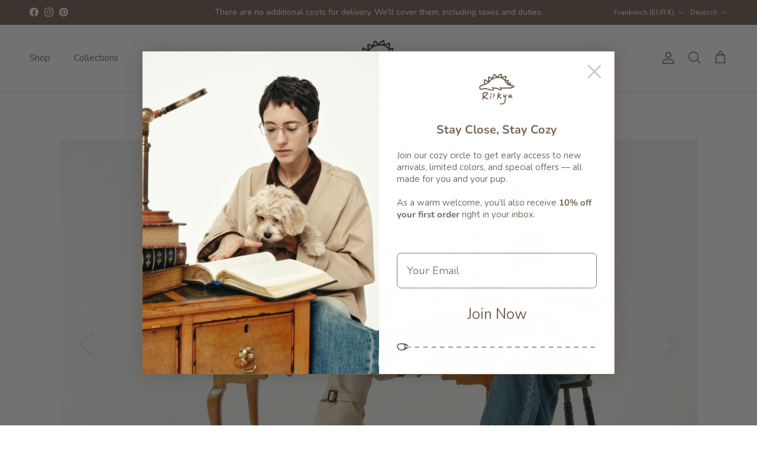

--- FILE ---
content_type: text/css
request_url: https://www.riikyu.com/cdn/shop/t/41/assets/shop-the-look.css?v=98338578132196546551731593248
body_size: -155
content:
.section-shop-the-look .slideshow-ctrl:first-child .slideshow-nav{margin-bottom:16px}.section-shop-the-look .slideshow-ctrl:last-child .slideshow-nav{margin-top:16px}.section-shop-the-look .slideshow-nav__btn{background:rgb(var(--body-bg-color));border-radius:var(--btn-border-radius)}.section-shop-the-look .slideshow-nav__btn:hover{background:rgb(var(--body-bg-color));opacity:1}.section-shop-the-look .slideshow-nav__btn[name=next]{margin-inline-start:8px}.section-shop-the-look .slideshow-nav__btn svg{opacity:1;filter:none;stroke:rgb(var(--body-text-color));stroke-width:1.6}.section-shop-the-look .product-block{padding:16px;border:1px solid rgb(var(--body-text-color)/.15);background-color:rgb(var(--body-bg-color));color:rgb(var(--body-text-color))}.section-shop-the-look .block-inner{margin-bottom:0}.section-shop-the-look carousel-slider{margin:0 -20px}.section-shop-the-look .slider{--gutter: 0px;padding-inline-end:50px}.section-shop-the-look .slider__item{margin-inline-end:-1px}.section-shop-the-look .slider__item:last-child{padding-inline-end:20px}@media (max-width: 767.98px) and (min-width: 580px){.section-shop-the-look .product-grid--carousel{--product-columns-desktop: 2}}@media (min-width: 768px){.section-shop-the-look .product-block{border:0;box-shadow:0 2px 8px #00000026}.section-shop-the-look .text-overlay__rte{max-width:min(65ch,45vw)}}@media (max-width: 767.98px){.section-shop-the-look .slider__item{display:flex}.section-shop-the-look .slider__item .product-block{flex:1 0 auto}.section-shop-the-look carousel-slider{margin:20px 0}.section-shop-the-look .text-overlay carousel-slider{margin:-10px -20px 0}}.section-shop-the-look__single-product{margin:20px}.text-overlay .section-shop-the-look__single-product{margin:-10px 0 20px}
/*# sourceMappingURL=/cdn/shop/t/41/assets/shop-the-look.css.map?v=98338578132196546551731593248 */


--- FILE ---
content_type: application/javascript
request_url: https://sslstaticus.xcottons.com/shopify-plugins/xmh-idc/xcotton.v3-1-27.riikyu.myshopify.com.js
body_size: 163557
content:
!function(){"use strict";function t(t){return t&&t.__esModule&&Object.prototype.hasOwnProperty.call(t,"default")?t.default:t}function e(t,e){return t(e={exports:{}},e.exports),e.exports}var n=e((function(t){function e(t,e,n,r,i,o,a){try{var s=t[o](a),c=s.value}catch(t){return void n(t)}s.done?e(c):Promise.resolve(c).then(r,i)}t.exports=function(t){return function(){var n=this,r=arguments;return new Promise((function(i,o){var a=t.apply(n,r);function s(t){e(a,i,o,s,c,"next",t)}function c(t){e(a,i,o,s,c,"throw",t)}s(void 0)}))}},t.exports.__esModule=!0,t.exports.default=t.exports})),r=t(n),i=t(e((function(t){t.exports=function(t,e){if(!(t instanceof e))throw new TypeError("Cannot call a class as a function")},t.exports.__esModule=!0,t.exports.default=t.exports}))),o=e((function(t){function e(n){return t.exports=e="function"==typeof Symbol&&"symbol"==typeof Symbol.iterator?function(t){return typeof t}:function(t){return t&&"function"==typeof Symbol&&t.constructor===Symbol&&t!==Symbol.prototype?"symbol":typeof t},t.exports.__esModule=!0,t.exports.default=t.exports,e(n)}t.exports=e,t.exports.__esModule=!0,t.exports.default=t.exports})),a=t(o),s=e((function(t){var e=o.default;t.exports=function(t,n){if("object"!=e(t)||!t)return t;var r=t[Symbol.toPrimitive];if(void 0!==r){var i=r.call(t,n||"default");if("object"!=e(i))return i;throw new TypeError("@@toPrimitive must return a primitive value.")}return("string"===n?String:Number)(t)},t.exports.__esModule=!0,t.exports.default=t.exports}));t(s);var c=e((function(t){var e=o.default;t.exports=function(t){var n=s(t,"string");return"symbol"==e(n)?n:n+""},t.exports.__esModule=!0,t.exports.default=t.exports}));t(c);var l=t(e((function(t){function e(t,e){for(var n=0;n<e.length;n++){var r=e[n];r.enumerable=r.enumerable||!1,r.configurable=!0,"value"in r&&(r.writable=!0),Object.defineProperty(t,c(r.key),r)}}t.exports=function(t,n,r){return n&&e(t.prototype,n),r&&e(t,r),Object.defineProperty(t,"prototype",{writable:!1}),t},t.exports.__esModule=!0,t.exports.default=t.exports}))),u=e((function(t){t.exports=function(t){if(void 0===t)throw new ReferenceError("this hasn't been initialised - super() hasn't been called");return t},t.exports.__esModule=!0,t.exports.default=t.exports}));t(u);var p=e((function(t){var e=o.default;t.exports=function(t,n){if(n&&("object"==e(n)||"function"==typeof n))return n;if(void 0!==n)throw new TypeError("Derived constructors may only return object or undefined");return u(t)},t.exports.__esModule=!0,t.exports.default=t.exports})),d=t(p),h=e((function(t){function e(n){return t.exports=e=Object.setPrototypeOf?Object.getPrototypeOf.bind():function(t){return t.__proto__||Object.getPrototypeOf(t)},t.exports.__esModule=!0,t.exports.default=t.exports,e(n)}t.exports=e,t.exports.__esModule=!0,t.exports.default=t.exports})),f=t(h),g=e((function(t){function e(n,r){return t.exports=e=Object.setPrototypeOf?Object.setPrototypeOf.bind():function(t,e){return t.__proto__=e,t},t.exports.__esModule=!0,t.exports.default=t.exports,e(n,r)}t.exports=e,t.exports.__esModule=!0,t.exports.default=t.exports}));t(g);var m=t(e((function(t){t.exports=function(t,e){if("function"!=typeof e&&null!==e)throw new TypeError("Super expression must either be null or a function");t.prototype=Object.create(e&&e.prototype,{constructor:{value:t,writable:!0,configurable:!0}}),Object.defineProperty(t,"prototype",{writable:!1}),e&&g(t,e)},t.exports.__esModule=!0,t.exports.default=t.exports}))),x=e((function(t){var e=o.default;function n(){
/*! regenerator-runtime -- Copyright (c) 2014-present, Facebook, Inc. -- license (MIT): https://github.com/facebook/regenerator/blob/main/LICENSE */
t.exports=n=function(){return i},t.exports.__esModule=!0,t.exports.default=t.exports;var r,i={},o=Object.prototype,a=o.hasOwnProperty,s=Object.defineProperty||function(t,e,n){t[e]=n.value},c="function"==typeof Symbol?Symbol:{},l=c.iterator||"@@iterator",u=c.asyncIterator||"@@asyncIterator",p=c.toStringTag||"@@toStringTag";function d(t,e,n){return Object.defineProperty(t,e,{value:n,enumerable:!0,configurable:!0,writable:!0}),t[e]}try{d({},"")}catch(r){d=function(t,e,n){return t[e]=n}}function h(t,e,n,r){var i=e&&e.prototype instanceof b?e:b,o=Object.create(i.prototype),a=new F(r||[]);return s(o,"_invoke",{value:M(t,n,a)}),o}function f(t,e,n){try{return{type:"normal",arg:t.call(e,n)}}catch(t){return{type:"throw",arg:t}}}i.wrap=h;var g="suspendedStart",m="suspendedYield",x="executing",v="completed",y={};function b(){}function k(){}function S(){}var w={};d(w,l,(function(){return this}));var T=Object.getPrototypeOf,R=T&&T(T(Z([])));R&&R!==o&&a.call(R,l)&&(w=R);var V=S.prototype=b.prototype=Object.create(w);function U(t){["next","throw","return"].forEach((function(e){d(t,e,(function(t){return this._invoke(e,t)}))}))}function C(t,n){function r(i,o,s,c){var l=f(t[i],t,o);if("throw"!==l.type){var u=l.arg,p=u.value;return p&&"object"==e(p)&&a.call(p,"__await")?n.resolve(p.__await).then((function(t){r("next",t,s,c)}),(function(t){r("throw",t,s,c)})):n.resolve(p).then((function(t){u.value=t,s(u)}),(function(t){return r("throw",t,s,c)}))}c(l.arg)}var i;s(this,"_invoke",{value:function(t,e){function o(){return new n((function(n,i){r(t,e,n,i)}))}return i=i?i.then(o,o):o()}})}function M(t,e,n){var i=g;return function(o,a){if(i===x)throw Error("Generator is already running");if(i===v){if("throw"===o)throw a;return{value:r,done:!0}}for(n.method=o,n.arg=a;;){var s=n.delegate;if(s){var c=N(s,n);if(c){if(c===y)continue;return c}}if("next"===n.method)n.sent=n._sent=n.arg;else if("throw"===n.method){if(i===g)throw i=v,n.arg;n.dispatchException(n.arg)}else"return"===n.method&&n.abrupt("return",n.arg);i=x;var l=f(t,e,n);if("normal"===l.type){if(i=n.done?v:m,l.arg===y)continue;return{value:l.arg,done:n.done}}"throw"===l.type&&(i=v,n.method="throw",n.arg=l.arg)}}}function N(t,e){var n=e.method,i=t.iterator[n];if(i===r)return e.delegate=null,"throw"===n&&t.iterator.return&&(e.method="return",e.arg=r,N(t,e),"throw"===e.method)||"return"!==n&&(e.method="throw",e.arg=new TypeError("The iterator does not provide a '"+n+"' method")),y;var o=f(i,t.iterator,e.arg);if("throw"===o.type)return e.method="throw",e.arg=o.arg,e.delegate=null,y;var a=o.arg;return a?a.done?(e[t.resultName]=a.value,e.next=t.nextLoc,"return"!==e.method&&(e.method="next",e.arg=r),e.delegate=null,y):a:(e.method="throw",e.arg=new TypeError("iterator result is not an object"),e.delegate=null,y)}function E(t){var e={tryLoc:t[0]};1 in t&&(e.catchLoc=t[1]),2 in t&&(e.finallyLoc=t[2],e.afterLoc=t[3]),this.tryEntries.push(e)}function P(t){var e=t.completion||{};e.type="normal",delete e.arg,t.completion=e}function F(t){this.tryEntries=[{tryLoc:"root"}],t.forEach(E,this),this.reset(!0)}function Z(t){if(t||""===t){var n=t[l];if(n)return n.call(t);if("function"==typeof t.next)return t;if(!isNaN(t.length)){var i=-1,o=function e(){for(;++i<t.length;)if(a.call(t,i))return e.value=t[i],e.done=!1,e;return e.value=r,e.done=!0,e};return o.next=o}}throw new TypeError(e(t)+" is not iterable")}return k.prototype=S,s(V,"constructor",{value:S,configurable:!0}),s(S,"constructor",{value:k,configurable:!0}),k.displayName=d(S,p,"GeneratorFunction"),i.isGeneratorFunction=function(t){var e="function"==typeof t&&t.constructor;return!!e&&(e===k||"GeneratorFunction"===(e.displayName||e.name))},i.mark=function(t){return Object.setPrototypeOf?Object.setPrototypeOf(t,S):(t.__proto__=S,d(t,p,"GeneratorFunction")),t.prototype=Object.create(V),t},i.awrap=function(t){return{__await:t}},U(C.prototype),d(C.prototype,u,(function(){return this})),i.AsyncIterator=C,i.async=function(t,e,n,r,o){void 0===o&&(o=Promise);var a=new C(h(t,e,n,r),o);return i.isGeneratorFunction(e)?a:a.next().then((function(t){return t.done?t.value:a.next()}))},U(V),d(V,p,"Generator"),d(V,l,(function(){return this})),d(V,"toString",(function(){return"[object Generator]"})),i.keys=function(t){var e=Object(t),n=[];for(var r in e)n.push(r);return n.reverse(),function t(){for(;n.length;){var r=n.pop();if(r in e)return t.value=r,t.done=!1,t}return t.done=!0,t}},i.values=Z,F.prototype={constructor:F,reset:function(t){if(this.prev=0,this.next=0,this.sent=this._sent=r,this.done=!1,this.delegate=null,this.method="next",this.arg=r,this.tryEntries.forEach(P),!t)for(var e in this)"t"===e.charAt(0)&&a.call(this,e)&&!isNaN(+e.slice(1))&&(this[e]=r)},stop:function(){this.done=!0;var t=this.tryEntries[0].completion;if("throw"===t.type)throw t.arg;return this.rval},dispatchException:function(t){if(this.done)throw t;var e=this;function n(n,i){return s.type="throw",s.arg=t,e.next=n,i&&(e.method="next",e.arg=r),!!i}for(var i=this.tryEntries.length-1;i>=0;--i){var o=this.tryEntries[i],s=o.completion;if("root"===o.tryLoc)return n("end");if(o.tryLoc<=this.prev){var c=a.call(o,"catchLoc"),l=a.call(o,"finallyLoc");if(c&&l){if(this.prev<o.catchLoc)return n(o.catchLoc,!0);if(this.prev<o.finallyLoc)return n(o.finallyLoc)}else if(c){if(this.prev<o.catchLoc)return n(o.catchLoc,!0)}else{if(!l)throw Error("try statement without catch or finally");if(this.prev<o.finallyLoc)return n(o.finallyLoc)}}}},abrupt:function(t,e){for(var n=this.tryEntries.length-1;n>=0;--n){var r=this.tryEntries[n];if(r.tryLoc<=this.prev&&a.call(r,"finallyLoc")&&this.prev<r.finallyLoc){var i=r;break}}i&&("break"===t||"continue"===t)&&i.tryLoc<=e&&e<=i.finallyLoc&&(i=null);var o=i?i.completion:{};return o.type=t,o.arg=e,i?(this.method="next",this.next=i.finallyLoc,y):this.complete(o)},complete:function(t,e){if("throw"===t.type)throw t.arg;return"break"===t.type||"continue"===t.type?this.next=t.arg:"return"===t.type?(this.rval=this.arg=t.arg,this.method="return",this.next="end"):"normal"===t.type&&e&&(this.next=e),y},finish:function(t){for(var e=this.tryEntries.length-1;e>=0;--e){var n=this.tryEntries[e];if(n.finallyLoc===t)return this.complete(n.completion,n.afterLoc),P(n),y}},catch:function(t){for(var e=this.tryEntries.length-1;e>=0;--e){var n=this.tryEntries[e];if(n.tryLoc===t){var r=n.completion;if("throw"===r.type){var i=r.arg;P(n)}return i}}throw Error("illegal catch attempt")},delegateYield:function(t,e,n){return this.delegate={iterator:Z(t),resultName:e,nextLoc:n},"next"===this.method&&(this.arg=r),y}},i}t.exports=n,t.exports.__esModule=!0,t.exports.default=t.exports}));t(x);var v=x(),y=v;try{regeneratorRuntime=v}catch(t){"object"===("undefined"==typeof globalThis?"undefined":a(globalThis))?globalThis.regeneratorRuntime=v:Function("r","regeneratorRuntime = r")(v)}var b=t(e((function(t){t.exports=function(t,e,n){return(e=c(e))in t?Object.defineProperty(t,e,{value:n,enumerable:!0,configurable:!0,writable:!0}):t[e]=n,t},t.exports.__esModule=!0,t.exports.default=t.exports})));function k(t,e){var n=Object.keys(t);if(Object.getOwnPropertySymbols){var r=Object.getOwnPropertySymbols(t);e&&(r=r.filter((function(e){return Object.getOwnPropertyDescriptor(t,e).enumerable}))),n.push.apply(n,r)}return n}function S(t){for(var e=1;e<arguments.length;e++){var n=null!=arguments[e]?arguments[e]:{};e%2?k(Object(n),!0).forEach((function(e){b(t,e,n[e])})):Object.getOwnPropertyDescriptors?Object.defineProperties(t,Object.getOwnPropertyDescriptors(n)):k(Object(n)).forEach((function(e){Object.defineProperty(t,e,Object.getOwnPropertyDescriptor(n,e))}))}return t}function w(){var t=this,e=function(){},n=function(){};!function(){var t=XMLHttpRequest.prototype.open,i=XMLHttpRequest.prototype.send;XMLHttpRequest.prototype.open=function(e,n){var r=!(arguments.length>2&&void 0!==arguments[2])||arguments[2];return this._method=e.toUpperCase(),this._url=n,this._async=r,t.apply(this,arguments)},XMLHttpRequest.prototype.send=function(){var t=r(y.mark((function t(r){var o,a,s=this;return y.wrap((function(t){for(;;)switch(t.prev=t.next){case 0:if(o=r,a={type:"xhr",method:this._method,url:this._url,body:r,setBody:function(t){return o=t}},!this._async||!e){t.next=5;break}return t.next=5,e(a);case 5:return this.addEventListener("readystatechange",(function(){if(4===s.readyState){var t=null;try{t="json"===s.responseType?s.response:s.responseText}catch(t){}n({type:"xhr",method:s._method,url:s._url,body:o,status:s.status,response:t})}})),t.abrupt("return",i.call(this,o));case 7:case"end":return t.stop()}}),t,this)})));return function(e){return t.apply(this,arguments)}}();var o=window.fetch;window.fetch=function(){var t=r(y.mark((function t(r){var i,a,s,c,l,u,p=arguments;return y.wrap((function(t){for(;;)switch(t.prev=t.next){case 0:if(i=p.length>1&&void 0!==p[1]?p[1]:{},a=r instanceof Request,s={type:"fetch",method:((a?r.method:i.method)||"GET").toUpperCase(),url:a?r.url:r,body:a?r.body:i.body,setBody:function(t){return s.body=t}},!e){t.next=6;break}return t.next=6,e(s);case 6:return a?r=new Request(s.url,{method:s.method,headers:s.headers,body:s.body,referrer:r.referrer,mode:r.mode,credentials:r.credentials,cache:r.cache,destination:r.destination,redirect:r.redirect,integrity:r.integrity}):i=S(S({},i||{}),{},{body:s.body}),t.next=9,o.call(this,r,i);case 9:return c=t.sent,l=null,t.prev=11,u=c.clone(),t.next=15,u.text();case 15:l=t.sent,t.next=20;break;case 18:t.prev=18,t.t0=t.catch(11);case 20:return n({type:"fetch",method:s.method,url:s.url,body:s.body,status:c.status,response:l}),t.abrupt("return",c);case 22:case"end":return t.stop()}}),t,this,[[11,18]])})));return function(e){return t.apply(this,arguments)}}()}(),this.add=function(i){var o=i.onRequest,a=i.onResponse,s=e,c=n;return e=function(){var e=r(y.mark((function e(){var n,r,i,a=arguments;return y.wrap((function(e){for(;;)switch(e.prev=e.next){case 0:for(n=a.length,r=new Array(n),i=0;i<n;i++)r[i]=a[i];return e.next=3,o.apply(t,r);case 3:return e.next=5,s.apply(t,r);case 5:case"end":return e.stop()}}),e)})));return function(){return e.apply(this,arguments)}}(),n=function(){var e=r(y.mark((function e(){var n,r,i,o=arguments;return y.wrap((function(e){for(;;)switch(e.prev=e.next){case 0:for(n=o.length,r=new Array(n),i=0;i<n;i++)r[i]=o[i];return e.next=3,a.apply(t,r);case 3:return e.next=5,c.apply(t,r);case 5:case"end":return e.stop()}}),e)})));return function(){return e.apply(this,arguments)}}(),function(){e=s,n=c}}}var T=function(){return l((function t(){i(this,t),window.__XcottonRequestInterceptor__=new w}),[{key:"appendStyle",value:function(){}},{key:"updateCart",value:(t=r(y.mark((function t(){return y.wrap((function(t){for(;;)switch(t.prev=t.next){case 0:case"end":return t.stop()}}),t)}))),function(){return t.apply(this,arguments)})}]);var t}(),R=e((function(t){t.exports=function(t,e){if(null==t)return{};var n={};for(var r in t)if({}.hasOwnProperty.call(t,r)){if(e.includes(r))continue;n[r]=t[r]}return n},t.exports.__esModule=!0,t.exports.default=t.exports}));t(R);var V=t(e((function(t){t.exports=function(t,e){if(null==t)return{};var n,r,i=R(t,e);if(Object.getOwnPropertySymbols){var o=Object.getOwnPropertySymbols(t);for(r=0;r<o.length;r++)n=o[r],e.includes(n)||{}.propertyIsEnumerable.call(t,n)&&(i[n]=t[n])}return i},t.exports.__esModule=!0,t.exports.default=t.exports}))),U=e((function(t){t.exports=function(t){if(Array.isArray(t))return t},t.exports.__esModule=!0,t.exports.default=t.exports}));t(U);var C=e((function(t){t.exports=function(t,e){var n=null==t?null:"undefined"!=typeof Symbol&&t[Symbol.iterator]||t["@@iterator"];if(null!=n){var r,i,o,a,s=[],c=!0,l=!1;try{if(o=(n=n.call(t)).next,0===e){if(Object(n)!==n)return;c=!1}else for(;!(c=(r=o.call(n)).done)&&(s.push(r.value),s.length!==e);c=!0);}catch(t){l=!0,i=t}finally{try{if(!c&&null!=n.return&&(a=n.return(),Object(a)!==a))return}finally{if(l)throw i}}return s}},t.exports.__esModule=!0,t.exports.default=t.exports}));t(C);var M=e((function(t){t.exports=function(t,e){(null==e||e>t.length)&&(e=t.length);for(var n=0,r=Array(e);n<e;n++)r[n]=t[n];return r},t.exports.__esModule=!0,t.exports.default=t.exports}));t(M);var N=e((function(t){t.exports=function(t,e){if(t){if("string"==typeof t)return M(t,e);var n={}.toString.call(t).slice(8,-1);return"Object"===n&&t.constructor&&(n=t.constructor.name),"Map"===n||"Set"===n?Array.from(t):"Arguments"===n||/^(?:Ui|I)nt(?:8|16|32)(?:Clamped)?Array$/.test(n)?M(t,e):void 0}},t.exports.__esModule=!0,t.exports.default=t.exports}));t(N);var E=e((function(t){t.exports=function(){throw new TypeError("Invalid attempt to destructure non-iterable instance.\nIn order to be iterable, non-array objects must have a [Symbol.iterator]() method.")},t.exports.__esModule=!0,t.exports.default=t.exports}));t(E);var P=t(e((function(t){t.exports=function(t,e){return U(t)||C(t,e)||N(t,e)||E()},t.exports.__esModule=!0,t.exports.default=t.exports})));function F(t,e){localStorage.setItem("xcotton_".concat(t),e)}function Z(t){return localStorage.getItem("xcotton_".concat(t))}function A(t){return null!==localStorage.getItem("xcotton_".concat(t))}var j,L={setStorage:F,getStorage:Z,clearStorage:function(t){return localStorage.removeItem("xcotton_".concat(t))}},I="_xcotton=1",D="https://seller.xcottons.com",O=window.currentShopifyDomain||"",W=function(){return window.Shopify&&window.Shopify.routes.root||"/"},z=function(){return window.Shopify&&window.Shopify.currency&&window.Shopify.currency.active||""},B="XMHPACELSKU",Q=[B,"XMHPPSKU"],G="_PlanID",J="Plan ID",Y=-1!==(j=navigator.userAgent).indexOf("Windows NT")?"Windows":-1!==j.indexOf("Macintosh")?"Mac OS X":-1!==j.indexOf("Android")?"Android":-1!==j.indexOf("iPhone")?"iOS":-1!==j.indexOf("Linux")?"Linux":"Unknown OS",H=function(){var t=navigator.userAgent;if(-1!==t.indexOf("Edg"))return"Edge";if(-1!==t.indexOf("Chrome")&&-1===t.indexOf("Edg"))return"Chrome";if(-1!==t.indexOf("Firefox"))return"Firefox";if(-1!==t.indexOf("Safari")&&-1===t.indexOf("Chrome"))return"Safari";if(-1!==t.indexOf("OPR"))return"Opera";return"Unknown Browser"}(),X=navigator.userAgent;function K(t,e){var n,r=Z("device_id");r||(n=URL.createObjectURL(new Blob).toString(),URL.revokeObjectURL(n),F("device_id",r=n.substring(n.lastIndexOf("/")+1)));var i=(new Date).toISOString(),o={actionType:t,commonInfo:{shopId:window.__xcotton_shopId__||"",shopDomain:O,brand:H,system:Y,utcTime:i,currentUrl:location.href,jsVersion:"3.1.27",userAgent:X,uniqueId:r},behaviorInfo:e};fetch("".concat(D,"/go/packageOpenApiWeb/report/behaviourReport"),{method:"POST",headers:{"Content-Type":"application/json"},body:JSON.stringify(o)}).catch((function(){}))}function q(t){return!(t instanceof Date)||isNaN(t.getTime())}var _="shipping-protection-product",tt=function(){return l((function t(e){i(this,t),this.cart=e,this.productInfo={},this.handle=window.__xcotton_handle,this.lastCalcateData={cartData:null,result:null}}),[{key:"init",value:(f=r(y.mark((function t(){return y.wrap((function(t){for(;;)switch(t.prev=t.next){case 0:return t.next=2,this.getProductInfo();case 2:this.productInfo=t.sent;case 3:case"end":return t.stop()}}),t,this)}))),function(){return f.apply(this,arguments)})},{key:"clearSPPStorage",value:function(){window.localStorage&&Object.keys(window.localStorage).forEach((function(t){-1!==t.indexOf(_)&&window.localStorage.removeItem(t)}))}},{key:"getProductInfo",value:(h=r(y.mark((function t(){var e,n,i,o,a,s,c=this;return y.wrap((function(t){for(;;)switch(t.prev=t.next){case 0:e=_,n=window.__xcotton_calculate__data__&&window.__xcotton_calculate__data__.PublishedAt,(i=z())&&(e+="-".concat(i)),o=Z(e);try{o=JSON.parse(o)||{}}catch(t){}if(!(o&&o.variants&&o.variants.length)){t.next=14;break}if(a=new Date(n),n&&!q(a)){t.next=10;break}return t.abrupt("return",o);case 10:if(s=new Date(o.published_at),!o.published_at||q(s)){t.next=14;break}if(!(a.getTime()<=s.getTime())){t.next=14;break}return t.abrupt("return",o);case 14:return t.next=16,fetch("".concat(W(),"products/").concat(this.handle,".js?").concat(I,"&_=").concat(Date.now())).then((function(t){return t.json()})).then(function(){var t=r(y.mark((function t(n){return y.wrap((function(t){for(;;)switch(t.prev=t.next){case 0:return o=n||{},c.clearSPPStorage(),F(e,JSON.stringify(o)),t.abrupt("return",o);case 4:case"end":return t.stop()}}),t)})));return function(e){return t.apply(this,arguments)}}());case 16:return t.abrupt("return",t.sent);case 17:case"end":return t.stop()}}),t,this)}))),function(){return h.apply(this,arguments)})},{key:"has",value:(d=r(y.mark((function t(){var e;return y.wrap((function(t){for(;;)switch(t.prev=t.next){case 0:return t.next=2,this.getItem();case 2:return e=t.sent,t.abrupt("return",!!e);case 4:case"end":return t.stop()}}),t,this)}))),function(){return d.apply(this,arguments)})},{key:"hasShopifyProduct",value:(p=r(y.mark((function t(){var e;return y.wrap((function(t){for(;;)switch(t.prev=t.next){case 0:return t.next=2,this.cart.getData();case 2:return e=t.sent,t.abrupt("return",!!e.items.find((function(t){return!Q.find((function(e){return(t.sku||"").includes(e)}))})));case 4:case"end":return t.stop()}}),t,this)}))),function(){return p.apply(this,arguments)})},{key:"getItem",value:(u=r(y.mark((function t(){var e;return y.wrap((function(t){for(;;)switch(t.prev=t.next){case 0:return t.next=2,this.cart.getData();case 2:return e=t.sent,t.abrupt("return",e.items.find((function(t){return(t.sku||"").includes(B)})));case 4:case"end":return t.stop()}}),t,this)}))),function(){return u.apply(this,arguments)})},{key:"getAllItems",value:(c=r(y.mark((function t(){var e;return y.wrap((function(t){for(;;)switch(t.prev=t.next){case 0:return t.next=2,this.cart.getData();case 2:return e=t.sent,t.abrupt("return",e.items.filter((function(t){return(t.sku||"").includes(B)})));case 4:case"end":return t.stop()}}),t,this)}))),function(){return c.apply(this,arguments)})},{key:"add",value:(s=r(y.mark((function t(e){var n,r;return y.wrap((function(t){for(;;)switch(t.prev=t.next){case 0:return n=[{key:e,value:1}],t.next=3,this.getItem();case 3:if(!(r=t.sent)){t.next=11;break}if(r.id!==e){t.next=10;break}if(1!==Number(r.quantity)){t.next=8;break}return t.abrupt("return");case 8:t.next=11;break;case 10:n.push({key:r.id,value:0});case 11:return t.next=13,this.cart.update(n);case 13:case"end":return t.stop()}}),t,this)}))),function(t){return s.apply(this,arguments)})},{key:"remove",value:(a=r(y.mark((function t(){var e;return y.wrap((function(t){for(;;)switch(t.prev=t.next){case 0:return t.next=2,this.getAllItems();case 2:if(!(e=t.sent).length){t.next=6;break}return t.next=6,this.cart.remove(e);case 6:case"end":return t.stop()}}),t,this)}))),function(){return a.apply(this,arguments)})},{key:"update",value:(o=r(y.mark((function t(e){var n,r;return y.wrap((function(t){for(;;)switch(t.prev=t.next){case 0:return n=[{key:e,value:1}],t.next=3,this.getItem();case 3:if(!(r=t.sent)){t.next=11;break}if(r.id!==e){t.next=10;break}if(1!==Number(r.quantity)){t.next=8;break}return t.abrupt("return");case 8:t.next=11;break;case 10:n.push({key:r.id,value:0});case 11:return t.next=13,this.cart.update(n);case 13:case"end":return t.stop()}}),t,this)}))),function(t){return o.apply(this,arguments)})},{key:"checkTotalPriceRange",value:(n=r(y.mark((function t(){var e;return y.wrap((function(t){for(;;)switch(t.prev=t.next){case 0:return t.next=2,this.cart.getData();case 2:return e=t.sent,t.abrupt("return",window.__xcotton_calculate__limit_sp(e));case 4:case"end":return t.stop()}}),t,this)}))),function(){return n.apply(this,arguments)})},{key:"calculate",value:(e=r(y.mark((function t(e){var n,r,i,o,a,s,c,l;return y.wrap((function(t){for(;;)switch(t.prev=t.next){case 0:return t.next=2,this.cart.getData();case 2:if(n=t.sent,this.lastCalcateData.cartData!==n||!this.lastCalcateData.result){t.next=5;break}return t.abrupt("return",this.lastCalcateData.result);case 5:return r=window.__xcotton_calculate__({cartJson:n,shopifyProductInfo:this.productInfo}),this.lastCalcateData={cartData:n,result:r},i=r.computeResult,o=i.extId,a=i.currencySymbol,s=i.totalPrice,c=n&&n.token||"",l=z(),K(1,{behaviorType:2,packageSwitch:e?1:2,cartToken:c,currency:l,price:n&&n.total_price||0,behaviorExt:{extId:o,currencySymbol:a,totalPrice:s}}),t.abrupt("return",r);case 13:case"end":return t.stop()}}),t,this)}))),function(t){return e.apply(this,arguments)})},{key:"switchChangeReport",value:(t=r(y.mark((function t(e){var n,r,i,o;return y.wrap((function(t){for(;;)switch(t.prev=t.next){case 0:return t.next=2,this.cart.getData();case 2:n=t.sent,r=n&&n.token||"",i=z(),o=n&&n.total_price||0,K(1,{behaviorType:1,packageSwitch:e?1:2,cartToken:r,currency:i,price:o});case 8:case"end":return t.stop()}}),t,this)}))),function(e){return t.apply(this,arguments)})}]);var t,e,n,o,a,s,c,u,p,d,h,f}(),et=e((function(t){t.exports=function(t){if(Array.isArray(t))return M(t)},t.exports.__esModule=!0,t.exports.default=t.exports}));t(et);var nt=e((function(t){t.exports=function(t){if("undefined"!=typeof Symbol&&null!=t[Symbol.iterator]||null!=t["@@iterator"])return Array.from(t)},t.exports.__esModule=!0,t.exports.default=t.exports}));t(nt);var rt=e((function(t){t.exports=function(){throw new TypeError("Invalid attempt to spread non-iterable instance.\nIn order to be iterable, non-array objects must have a [Symbol.iterator]() method.")},t.exports.__esModule=!0,t.exports.default=t.exports}));t(rt);var it=t(e((function(t){t.exports=function(t){return et(t)||nt(t)||N(t)||rt()},t.exports.__esModule=!0,t.exports.default=t.exports}))),ot=function(){return l((function t(){i(this,t),this.emitFuns=[]}),[{key:"on",value:(e=r(y.mark((function t(e){var n,r,i;return y.wrap((function(t){for(;;)switch(t.prev=t.next){case 0:if(e=e||{},0!==(r=Object.keys(e)).length){t.next=4;break}return t.abrupt("return");case 4:i=r.map((function(t){return{name:t,fn:e[t]}})),(n=this.emitFuns).push.apply(n,it(i));case 6:case"end":return t.stop()}}),t,this)}))),function(t){return e.apply(this,arguments)})},{key:"emit",value:(t=r(y.mark((function t(e){var n,r,i,o,a=arguments;return y.wrap((function(t){for(;;)switch(t.prev=t.next){case 0:for(n=a.length,r=new Array(n>1?n-1:0),i=1;i<n;i++)r[i-1]=a[i];if(e&&0!==this.emitFuns.length){t.next=3;break}return t.abrupt("return");case 3:if(o=this.emitFuns.filter((function(t){return t.name===e})),o.length){t.next=6;break}return t.abrupt("return");case 6:o.forEach((function(t){return t.fn.apply(t,r)}));case 7:case"end":return t.stop()}}),t,this)}))),function(e){return t.apply(this,arguments)})}]);var t,e}();function at(t){return new Promise((function(e){var n=setTimeout((function(){clearTimeout(n),e()}),t)}))}function st(t,e){var n,r=this,i=arguments.length>2&&void 0!==arguments[2]&&arguments[2],o=0;return function(){for(var a=arguments.length,s=new Array(a),c=0;c<a;c++)s[c]=arguments[c];var l=(new Date).getTime();if(i&&l-o>=e)return n&&clearTimeout(n),n=null,o=l,void t.apply(r,s);n&&clearTimeout(n),n=setTimeout((function(){n=null,o=(new Date).getTime(),t.apply(r,s)}),e-Math.min(l-o,e))}}var ct={debounce:st,sleep:at,getParameter:function(t,e){e=e||location.href;var n=new RegExp("(\\?|#|&)"+t+"=([^&#]*)(&|#|$)"),r=e.match(n);return decodeURIComponent(r?r[2]:"")}},lt=function(){return l((function t(e){i(this,t);var n=(e||{}).concurrency;this.concurrency=n||5,this.runningTaskCounts=0,this.taskList=[],this.runPromiseLink=null,this.resolve=null,this.reject=null,this.timer=null,this.debounceRun=st.call(this,this._run,500),this.waitPromise=null}),[{key:"addTask",value:(e=r(y.mark((function t(e){return y.wrap((function(t){for(;;)switch(t.prev=t.next){case 0:this.taskList.push(e),this.debounceRun();case 2:case"end":return t.stop()}}),t,this)}))),function(t){return e.apply(this,arguments)})},{key:"waitTaskDone",value:(t=r(y.mark((function t(){var e=this;return y.wrap((function(t){for(;;)switch(t.prev=t.next){case 0:if(0!==this.taskList.length){t.next=2;break}return t.abrupt("return",Promise.resolve());case 2:return!this.waitPromise&&(this.waitPromise=new Promise((function(t,n){e.resolve=t,e.reject=n}))),t.abrupt("return",this.waitPromise);case 4:case"end":return t.stop()}}),t,this)}))),function(){return t.apply(this,arguments)})},{key:"_run",value:function(){var t=this;if(0!==this.taskList.length){!this.runPromiseLink&&(this.runPromiseLink=Promise.resolve());var e=[];e=-1===this.concurrency?this.taskList.map((function(t){return Promise.resolve(t())})):this.taskList.filter((function(e,n){return n<t.concurrency})).map((function(t){return Promise.resolve(t())}));for(var n=function(){var n=e.shift();t.runningTaskCounts++,t.runPromiseLink=t.runPromiseLink.then((function(){return n})).then((function(t){return t}),(function(t){return t})).finally((function(){t.runningTaskCounts--,t.taskList.shift(),t.runningTaskCounts>0||(t.taskList.length>0?t._run():t.runPromiseLink.then((function(e){t.resolve(e)}),(function(e){return t.reject(e)})).finally((function(){t.runPromiseLink=null,t.waitPromise=null})))}))};e.length>0;)n()}}}]);var t,e}(),ut="[object Map]",pt="[object Set]",dt="[object Array]",ht=[ut,pt,dt,"[object Object]","[object Arguments]"];function ft(t,e){var n,r,i=t.constructor;switch(e){case"[object Boolean]":case"[object Number]":case"[object String]":case"[object Error]":case"[object Date]":return new i(t);case"[object RegExp]":return(r=new(n=t).constructor(n.source,/\w*$/.exec(n))).lastIndex=n.lastIndex,r;case"[object Symbol]":return function(t){return Object(Symbol.prototype.valueOf.call(t))}(t);case"[object Function]":return t;case"[object File]":return function(t){return new File([t],t.name,{type:t.type,lastModified:t.lastModified})}(t);default:return null}}function gt(t){var e=arguments.length>1&&void 0!==arguments[1]?arguments[1]:new WeakMap;if(!function(t){var e=a(t);return null!==t&&("object"===e||"function"===e)}(t))return t;var n,r=function(t){return Object.prototype.toString.call(t)}(t);if(!ht.includes(r))return ft(t,r);if(n=function(t){return new(0,t.constructor)}(t),e.get(t))return e.get(t);if(e.set(t,n),r===pt)return t.forEach((function(t){n.add(gt(t,e))})),n;if(r===ut)return t.forEach((function(t,r){n.set(r,gt(t,e))})),n;var i=r===dt?void 0:Object.keys(t);return function(t,e){for(var n=-1,r=t.length;++n<r;)e(t[n],n)}(i||t,(function(r,o){i&&(o=r),n[o]=gt(t[o],e)})),n}function mt(t,e){var n=Object.keys(t);if(Object.getOwnPropertySymbols){var r=Object.getOwnPropertySymbols(t);e&&(r=r.filter((function(e){return Object.getOwnPropertyDescriptor(t,e).enumerable}))),n.push.apply(n,r)}return n}function xt(t){for(var e=1;e<arguments.length;e++){var n=null!=arguments[e]?arguments[e]:{};e%2?mt(Object(n),!0).forEach((function(e){b(t,e,n[e])})):Object.getOwnPropertyDescriptors?Object.defineProperties(t,Object.getOwnPropertyDescriptors(n)):mt(Object(n)).forEach((function(e){Object.defineProperty(t,e,Object.getOwnPropertyDescriptor(n,e))}))}return t}var vt=function(t){var e=arguments.length>1&&void 0!==arguments[1]?arguments[1]:document;return t?document.evaluate(t,e,null,XPathResult.FIRST_ORDERED_NODE_TYPE,null).singleNodeValue:null};function yt(t){var e=t.xpaths,n=t.selectors;return Array.isArray(n)?n.reduce((function(t,e){return e?t.concat(it(document.querySelectorAll(e))):t}),[]):Array.isArray(e)?e.map((function(t){return vt(t)||null})):[]}function bt(t){var e=t.xpath,n=t.selector;return n?document.querySelector(n):e?vt(e):null}var kt=xt(xt({getElements:yt,getElement:bt,getUIElements:function(t){var e=t.xpath,n=t.selector;return Array.isArray(n)?yt({selectors:n}):"string"==typeof n?yt({selectors:[n]}):Array.isArray(e)?yt({xpaths:e}):"string"==typeof e?[bt({xpath:e})]:[]},getElementByXPath:vt,TaskQueue:lt,deepClone:gt},ct),L);function St(){try{var t=!Boolean.prototype.valueOf.call(Reflect.construct(Boolean,[],(function(){})))}catch(t){}return(St=function(){return!!t})()}var wt=function(t){return Array.isArray(t)?(t.forEach((function(e,n){if("string"!=typeof e)try{t[n]=JSON.stringify(e)}catch(e){t[n]=""}})),t):[]};function Tt(){for(var t,e=arguments.length,n=new Array(e),r=0;r<e;r++)n[r]=arguments[r];(t=console).log.apply(t,["【Xmh Package Log】"].concat(it(wt([].concat(n)))))}function Rt(){for(var t,e=arguments.length,n=new Array(e),r=0;r<e;r++)n[r]=arguments[r];(t=console).log.apply(t,["【Xmh Package Log】"].concat(it(wt([].concat(n)))))}function Vt(t,e){var n=Object.keys(t);if(Object.getOwnPropertySymbols){var r=Object.getOwnPropertySymbols(t);e&&(r=r.filter((function(e){return Object.getOwnPropertyDescriptor(t,e).enumerable}))),n.push.apply(n,r)}return n}function Ut(t){for(var e=1;e<arguments.length;e++){var n=null!=arguments[e]?arguments[e]:{};e%2?Vt(Object(n),!0).forEach((function(e){b(t,e,n[e])})):Object.getOwnPropertyDescriptors?Object.defineProperties(t,Object.getOwnPropertyDescriptors(n)):Vt(Object(n)).forEach((function(e){Object.defineProperty(t,e,Object.getOwnPropertyDescriptor(n,e))}))}return t}function Ct(){try{var t=!Boolean.prototype.valueOf.call(Reflect.construct(Boolean,[],(function(){})))}catch(t){}return(Ct=function(){return!!t})()}var Mt="Xcotton-Cache",Nt=function(t){function e(t){var n;i(this,e);var r,o,a,s=t||{},c=s.data,l=s.cart,u=s.protection;return r=this,a=[c],o=f(o=e),(n=d(r,Ct()?Reflect.construct(o,a||[],f(r).constructor):o.apply(r,a))).cart=l,n.protection=u,n.refDataKeys=Object.keys(c),n._isInitUpdate=null,n.setRefData({switchStateAction:n.getDefalutState()}),n._created(),n}return m(e,t),l(e,[{key:"_created",value:function(){var t=this;this.checkStateCacheIsExpired()&&this.clearStateCache(),this.on({updated:function(e,n){!e.switchStateCondition&&e.price&&(t.price="");var r=t.getUpdateStates(!!n.switchStateAction,!!n.switchStateCondition),i=P(r,3)[2],o=t.getUpdateStates(!!e.switchStateAction,!!e.switchStateCondition),a=P(o,3),s=a[0],c=a[1],l=a[2];"boolean"!=typeof t._isInitUpdate||!t._isInitUpdate&&!!i==!!l||(t._isInitUpdate&&Tt("【init switch change】",l),!t._isInitUpdate&&Tt("【diff switch change】",l),t._isInitUpdate=!1,t.setStateToCache({state:s,conditionState:c}),t.emit("switchChange",l))}})}},{key:"initSwitch",value:(o=r(y.mark((function t(e){var n,r,i,o,a,s,c,l,u,p,d,h;return y.wrap((function(t){for(;;)switch(t.prev=t.next){case 0:if(r=(n=e||{isCheckeoutMode:!0}).storage,i=void 0===r||r,o=n.defaultConfig,a=void 0===o||o,s=n.isCheckeoutMode,this._isInitUpdate=!0,c=this.getStorageState()||{},l=c.data,u=(l||{}).isCartPageTag,p=/\/cart\/?$/gi.test(window.location.pathname),t.t0=this.protection,!t.t0){t.next=10;break}return t.next=9,this.protection.has();case 9:t.t0=t.sent;case 10:if(d=t.t0,t.t1=this.protection,!t.t1){t.next=16;break}return t.next=15,this.protection.hasShopifyProduct();case 15:t.t1=t.sent;case 16:h=t.t1,s?(Tt("【init initState checkout mode】",!!i,!!a),this.switchStateAction=this.getDefalutState({storage:i,defaultConfig:a})):this.checkStateCacheIsExpired()&&d&&h?this.switchStateAction=!0:p&&!u&&!d&&h?(Tt("【init initState In Cart Page specail follow】"),this.switchStateAction=this.getXmhDefaultState()):(Tt("【init initState bycart mode】",!!i,!!a),this.switchStateAction=this.getDefalutState({storage:i,defaultConfig:a})),!u&&p&&this.setStateToCache({isCartPageTag:1});case 19:case"end":return t.stop()}}),t,this)}))),function(t){return o.apply(this,arguments)})},{key:"setRefData",value:function(t){var e=this;t&&Object.keys(t).forEach((function(n){e.hasOwnProperty(n)&&(e[n]=t[n])}))}},{key:"getRefData",value:function(){var t=this;return Array.isArray(this.refDataKeys)&&0!==this.refDataKeys.length?this.refDataKeys.reduce((function(e,n){return Ut(Ut({},e),{},b({},n,t[n]))}),{}):{}}},{key:"getStorageState",value:function(){var t={};try{t=JSON.parse(kt.getStorage(Mt))||{}}catch(t){}return t}},{key:"setStateToCache",value:function(){var t=arguments.length>0&&void 0!==arguments[0]?arguments[0]:{},e=arguments.length>1&&void 0!==arguments[1]?arguments[1]:60,n=Date.now()+2*e*60*1e3,r={};try{r=JSON.parse(kt.getStorage(Mt))||{}}catch(t){}r.data=r.data||{},r.data=Ut(Ut({},r.data),t),r={data:r.data,expiration:n},kt.setStorage(Mt,JSON.stringify(r))}},{key:"getUpdateStates",value:function(t,e){return[!!(t="boolean"==typeof t?t:this.switchStateAction),!!(e="boolean"==typeof e?e:this.switchStateCondition),!!t&&!!e]}},{key:"checkIsSwitchNeedReset",value:(n=r(y.mark((function t(){var e;return y.wrap((function(t){for(;;)switch(t.prev=t.next){case 0:return t.next=2,this.cart.getData();case 2:(e=t.sent)&&Array.isArray(e.items)&&0===e.items.length&&(this.clearStateCache(),this._resetSwitch());case 4:case"end":return t.stop()}}),t,this)}))),function(){return n.apply(this,arguments)})},{key:"checkStateCacheIsExpired",value:function(){var t=this.getStorageState().expiration,e=Date.now();return!t||e>=t}},{key:"clearStateCache",value:function(){kt.clearStorage(Mt)}},{key:"_resetSwitch",value:function(){this.setRefData({switchStateAction:this.getDefalutState(),switchStateCondition:!0})}},{key:"getDefalutState",value:function(){var t=(arguments.length>0&&void 0!==arguments[0]?arguments[0]:{storage:!0,defaultConfig:!0})||{},e=t.storage,n=void 0===e||e,r=t.defaultConfig,i=void 0===r||r,o=kt.getStorage(Mt),a=!!i&&!!window.__xcotton_isCartDefaultOpen;if(!o)return a;try{return JSON.parse(o).data.state&&!!n}catch(t){return a}}},{key:"getXmhDefaultState",value:function(){var t=((arguments.length>0&&void 0!==arguments[0]?arguments[0]:{storage:!0,defaultConfig:!0})||{}).defaultConfig;return!!(void 0===t||t)&&!!window.__xcotton_isCartDefaultOpen}}]);var n,o}(function(t){function e(t){var n,r,o,a;return i(this,e),r=this,o=f(o=e),(n=d(r,St()?Reflect.construct(o,a||[],f(r).constructor):o.apply(r,a))).updateRefDataQueue=new lt({concurrency:-1}),n._data=function(){return t},n._oldData=null,n._isUpdating=!1,n._setRefData(),n}return m(e,t),l(e,[{key:"_setRefData",value:function(){var t=this,e=this._data(),n=Object.keys(e)||[];0!==n.length&&(this._oldData=kt.deepClone(e),n.forEach((function(n){Object.defineProperty(t,[n],{enumerable:!0,configurable:!0,get:function(){return e[n]},set:function(t){var i=this;this._isUpdating||(this._oldData=kt.deepClone(e)),e[n]=t,this.updateRefDataQueue.addTask(r(y.mark((function t(){return y.wrap((function(t){for(;;)switch(t.prev=t.next){case 0:return t.abrupt("return",{old:kt.deepClone(i._oldData),val:kt.deepClone(e)});case 1:case"end":return t.stop()}}),t)})))),this._isUpdating||(this._isUpdating=!0,this.updateRefDataQueue.waitTaskDone().then((function(t){i._update(t)})).finally((function(){i._isUpdating=!1})))}})})))}},{key:"_update",value:function(t){var e=t||{},n=e.old,r=e.val;n=n||{},r=r||{},this.emit("updated",r,n)}}])}(ot));function Et(){try{var t=!Boolean.prototype.valueOf.call(Reflect.construct(Boolean,[],(function(){})))}catch(t){}return(Et=function(){return!!t})()}var Pt=function(t){function e(t){var n,r,o,a;i(this,e),r=this,o=f(o=e),n=d(r,Et()?Reflect.construct(o,a||[],f(r).constructor):o.apply(r,a));var s=t||{},c=s.model,l=s.UI;return n.model=c,n.UI=l,n}return m(e,t),l(e,[{key:"setRefData",value:function(t){this.model.setRefData(t)}},{key:"setStateToCache",value:function(t){this.model.setStateToCache(t)}},{key:"initSwitch",value:function(t){this.model.initSwitch(t)}},{key:"getRefData",value:function(){return this.model.getRefData()}},{key:"getLastSwitchStates",value:function(){var t=this.model.getStorageState()||{};return[t.data&&!!t.data.state,t.data&&!!t.data.conditionState]}},{key:"getLastSwitchRealState",value:function(){var t=this.model.getStorageState()||{};return t.data&&!!t.data.state&&!!t.data.switchStateCondition}},{key:"setConditionState",value:function(){var t=arguments.length>0&&void 0!==arguments[0]?arguments[0]:{},e=t.state,n=t.tips,r=void 0===n?"":n;this.model.setRefData({alertText:r,switchStateCondition:e})}},{key:"setPriceText",value:function(t){var e=t||{},n=e.currencySymbol,r=e.totalPrice;if("number"==typeof r&&!r||"0"===r)this.model.setRefData({price:"",currencySymbol:n,totalPrice:r});else{var i="".concat(n).concat(r);this.model.setRefData({price:i,currencySymbol:n,totalPrice:r})}}},{key:"getUpdateStates",value:function(t,e){return this.model.getUpdateStates(t,e)}},{key:"getState",value:function(t,e){return t="boolean"==typeof t?t:this.model.switchStateAction,e="boolean"==typeof e?e:this.model.switchStateCondition,!!t&&!!e}},{key:"cartUIChange",value:function(){this.model.emit("cartUIChange")}},{key:"switchStateActionChange",value:function(t){this.model.setRefData({switchStateAction:!t}),this.setStateToCache({state:!!t})}},{key:"setExpectState",value:function(t){var e=this,n=t||{},r=n.expectInteractiveState,i=void 0===r?-1:r,o=n.conditionState,a=void 0===o?-1:o,s=n.conditionTips,c=n.initState,l=void 0===c?{storage:!1,defaultConfig:!1}:c,u=this.model,p=u.switchStateAction,d=u.alertText,h=u.switchStateCondition;return Tt("【setExpectState】","c："+a+", e："+i+", i："+l.storage+" "+l.defaultConfig),-1!==i&&(p=!!i&&this.model.getXmhDefaultState(l)),-1!==a&&(h=!!a),d=s||d,this.setRefData({switchStateAction:p,switchStateCondition:h,alertText:d}),new Promise((function(t){e.model.updateRefDataQueue.waitTaskDone().finally((function(){e.setStateToCache({state:p}),t()}))}))}}])}(ot),Ft=e((function(t,e){e.__esModule=!0,e.extend=s,e.indexOf=function(t,e){for(var n=0,r=t.length;n<r;n++)if(t[n]===e)return n;return-1},e.escapeExpression=function(t){if("string"!=typeof t){if(t&&t.toHTML)return t.toHTML();if(null==t)return"";if(!t)return t+"";t=""+t}if(!i.test(t))return t;return t.replace(r,o)},e.isEmpty=function(t){return!t&&0!==t||!(!u(t)||0!==t.length)},e.createFrame=function(t){var e=s({},t);return e._parent=t,e},e.blockParams=function(t,e){return t.path=e,t},e.appendContextPath=function(t,e){return(t?t+".":"")+e};var n={"&":"&amp;","<":"&lt;",">":"&gt;",'"':"&quot;","'":"&#x27;","`":"&#x60;","=":"&#x3D;"},r=/[&<>"'`=]/g,i=/[&<>"'`=]/;function o(t){return n[t]}function s(t){for(var e=1;e<arguments.length;e++)for(var n in arguments[e])Object.prototype.hasOwnProperty.call(arguments[e],n)&&(t[n]=arguments[e][n]);return t}var c=Object.prototype.toString;e.toString=c;var l=function(t){return"function"==typeof t};l(/x/)&&(e.isFunction=l=function(t){return"function"==typeof t&&"[object Function]"===c.call(t)}),e.isFunction=l;var u=Array.isArray||function(t){return!(!t||"object"!==a(t))&&"[object Array]"===c.call(t)};e.isArray=u}));t(Ft);Ft.extend,Ft.indexOf,Ft.escapeExpression,Ft.isEmpty,Ft.createFrame,Ft.blockParams,Ft.appendContextPath,Ft.isFunction,Ft.isArray;var Zt=e((function(t,e){e.__esModule=!0;var n=["description","fileName","lineNumber","endLineNumber","message","name","number","stack"];function r(t,e){var i=e&&e.loc,o=void 0,a=void 0,s=void 0,c=void 0;i&&(o=i.start.line,a=i.end.line,s=i.start.column,c=i.end.column,t+=" - "+o+":"+s);for(var l=Error.prototype.constructor.call(this,t),u=0;u<n.length;u++)this[n[u]]=l[n[u]];Error.captureStackTrace&&Error.captureStackTrace(this,r);try{i&&(this.lineNumber=o,this.endLineNumber=a,Object.defineProperty?(Object.defineProperty(this,"column",{value:s,enumerable:!0}),Object.defineProperty(this,"endColumn",{value:c,enumerable:!0})):(this.column=s,this.endColumn=c))}catch(t){}}r.prototype=new Error,e.default=r,t.exports=e.default}));t(Zt);var At=e((function(t,e){e.__esModule=!0,e.default=function(t){t.registerHelper("blockHelperMissing",(function(e,n){var r=n.inverse,i=n.fn;if(!0===e)return i(this);if(!1===e||null==e)return r(this);if(Ft.isArray(e))return e.length>0?(n.ids&&(n.ids=[n.name]),t.helpers.each(e,n)):r(this);if(n.data&&n.ids){var o=Ft.createFrame(n.data);o.contextPath=Ft.appendContextPath(n.data.contextPath,n.name),n={data:o}}return i(e,n)}))},t.exports=e.default}));t(At);var jt=e((function(t,e){e.__esModule=!0;var n,r=(n=Zt)&&n.__esModule?n:{default:n};e.default=function(t){t.registerHelper("each",(function(t,e){if(!e)throw new r.default("Must pass iterator to #each");var n,i=e.fn,o=e.inverse,s=0,c="",l=void 0,u=void 0;function p(e,n,r){l&&(l.key=e,l.index=n,l.first=0===n,l.last=!!r,u&&(l.contextPath=u+e)),c+=i(t[e],{data:l,blockParams:Ft.blockParams([t[e],e],[u+e,null])})}if(e.data&&e.ids&&(u=Ft.appendContextPath(e.data.contextPath,e.ids[0])+"."),Ft.isFunction(t)&&(t=t.call(this)),e.data&&(l=Ft.createFrame(e.data)),t&&"object"===a(t))if(Ft.isArray(t))for(var d=t.length;s<d;s++)s in t&&p(s,s,s===t.length-1);else if("function"==typeof Symbol&&t[Symbol.iterator]){for(var h=[],f=t[Symbol.iterator](),g=f.next();!g.done;g=f.next())h.push(g.value);for(d=(t=h).length;s<d;s++)p(s,s,s===t.length-1)}else n=void 0,Object.keys(t).forEach((function(t){void 0!==n&&p(n,s-1),n=t,s++})),void 0!==n&&p(n,s-1,!0);return 0===s&&(c=o(this)),c}))},t.exports=e.default}));t(jt);var Lt=e((function(t,e){e.__esModule=!0;var n,r=(n=Zt)&&n.__esModule?n:{default:n};e.default=function(t){t.registerHelper("helperMissing",(function(){if(1!==arguments.length)throw new r.default('Missing helper: "'+arguments[arguments.length-1].name+'"')}))},t.exports=e.default}));t(Lt);var It=e((function(t,e){e.__esModule=!0;var n,r=(n=Zt)&&n.__esModule?n:{default:n};e.default=function(t){t.registerHelper("if",(function(t,e){if(2!=arguments.length)throw new r.default("#if requires exactly one argument");return Ft.isFunction(t)&&(t=t.call(this)),!e.hash.includeZero&&!t||Ft.isEmpty(t)?e.inverse(this):e.fn(this)})),t.registerHelper("unless",(function(e,n){if(2!=arguments.length)throw new r.default("#unless requires exactly one argument");return t.helpers.if.call(this,e,{fn:n.inverse,inverse:n.fn,hash:n.hash})}))},t.exports=e.default}));t(It);var Dt=e((function(t,e){e.__esModule=!0,e.default=function(t){t.registerHelper("log",(function(){for(var e=[void 0],n=arguments[arguments.length-1],r=0;r<arguments.length-1;r++)e.push(arguments[r]);var i=1;null!=n.hash.level?i=n.hash.level:n.data&&null!=n.data.level&&(i=n.data.level),e[0]=i,t.log.apply(t,e)}))},t.exports=e.default}));t(Dt);var Ot=e((function(t,e){e.__esModule=!0,e.default=function(t){t.registerHelper("lookup",(function(t,e,n){return t?n.lookupProperty(t,e):t}))},t.exports=e.default}));t(Ot);var Wt=e((function(t,e){e.__esModule=!0;var n,r=(n=Zt)&&n.__esModule?n:{default:n};e.default=function(t){t.registerHelper("with",(function(t,e){if(2!=arguments.length)throw new r.default("#with requires exactly one argument");Ft.isFunction(t)&&(t=t.call(this));var n=e.fn;if(Ft.isEmpty(t))return e.inverse(this);var i=e.data;return e.data&&e.ids&&((i=Ft.createFrame(e.data)).contextPath=Ft.appendContextPath(e.data.contextPath,e.ids[0])),n(t,{data:i,blockParams:Ft.blockParams([t],[i&&i.contextPath])})}))},t.exports=e.default}));t(Wt);var zt=e((function(t,e){function n(t){return t&&t.__esModule?t:{default:t}}e.__esModule=!0,e.registerDefaultHelpers=function(t){r.default(t),i.default(t),o.default(t),a.default(t),s.default(t),c.default(t),l.default(t)},e.moveHelperToHooks=function(t,e,n){t.helpers[e]&&(t.hooks[e]=t.helpers[e],n||delete t.helpers[e])};var r=n(At),i=n(jt),o=n(Lt),a=n(It),s=n(Dt),c=n(Ot),l=n(Wt)}));t(zt);zt.registerDefaultHelpers,zt.moveHelperToHooks;var Bt=e((function(t,e){e.__esModule=!0,e.default=function(t){t.registerDecorator("inline",(function(t,e,n,r){var i=t;return e.partials||(e.partials={},i=function(r,i){var o=n.partials;n.partials=Ft.extend({},o,e.partials);var a=t(r,i);return n.partials=o,a}),e.partials[r.args[0]]=r.fn,i}))},t.exports=e.default}));t(Bt);var Qt=e((function(t,e){e.__esModule=!0,e.registerDefaultDecorators=function(t){r.default(t)};var n,r=(n=Bt)&&n.__esModule?n:{default:n}}));t(Qt);Qt.registerDefaultDecorators;var Gt=e((function(t,e){e.__esModule=!0;var n={methodMap:["debug","info","warn","error"],level:"info",lookupLevel:function(t){if("string"==typeof t){var e=Ft.indexOf(n.methodMap,t.toLowerCase());t=e>=0?e:parseInt(t,10)}return t},log:function(t){if(t=n.lookupLevel(t),"undefined"!=typeof console&&n.lookupLevel(n.level)<=t){var e=n.methodMap[t];console[e]||(e="log");for(var r=arguments.length,i=Array(r>1?r-1:0),o=1;o<r;o++)i[o-1]=arguments[o];console[e].apply(console,i)}}};e.default=n,t.exports=e.default}));t(Gt);var Jt=e((function(t,e){e.__esModule=!0,e.createNewLookupObject=function(){for(var t=arguments.length,e=Array(t),n=0;n<t;n++)e[n]=arguments[n];return Ft.extend.apply(void 0,[Object.create(null)].concat(e))}}));t(Jt);Jt.createNewLookupObject;var Yt=e((function(t,e){e.__esModule=!0,e.createProtoAccessControl=function(t){var e=Object.create(null);e.constructor=!1,e.__defineGetter__=!1,e.__defineSetter__=!1,e.__lookupGetter__=!1;var n=Object.create(null);return n.__proto__=!1,{properties:{whitelist:Jt.createNewLookupObject(n,t.allowedProtoProperties),defaultValue:t.allowProtoPropertiesByDefault},methods:{whitelist:Jt.createNewLookupObject(e,t.allowedProtoMethods),defaultValue:t.allowProtoMethodsByDefault}}},e.resultIsAllowed=function(t,e,n){return o("function"==typeof t?e.methods:e.properties,n)},e.resetLoggedProperties=function(){Object.keys(i).forEach((function(t){delete i[t]}))};var n,r=(n=Gt)&&n.__esModule?n:{default:n},i=Object.create(null);function o(t,e){return void 0!==t.whitelist[e]?!0===t.whitelist[e]:void 0!==t.defaultValue?t.defaultValue:(function(t){!0!==i[t]&&(i[t]=!0,r.default.log("error",'Handlebars: Access has been denied to resolve the property "'+t+'" because it is not an "own property" of its parent.\nYou can add a runtime option to disable the check or this warning:\nSee https://handlebarsjs.com/api-reference/runtime-options.html#options-to-control-prototype-access for details'))}(e),!1)}}));t(Yt);Yt.createProtoAccessControl,Yt.resultIsAllowed,Yt.resetLoggedProperties;var Ht=e((function(t,e){function n(t){return t&&t.__esModule?t:{default:t}}e.__esModule=!0,e.HandlebarsEnvironment=a;var r=n(Zt),i=n(Gt);e.VERSION="4.7.8";e.COMPILER_REVISION=8;e.LAST_COMPATIBLE_COMPILER_REVISION=7;e.REVISION_CHANGES={1:"<= 1.0.rc.2",2:"== 1.0.0-rc.3",3:"== 1.0.0-rc.4",4:"== 1.x.x",5:"== 2.0.0-alpha.x",6:">= 2.0.0-beta.1",7:">= 4.0.0 <4.3.0",8:">= 4.3.0"};var o="[object Object]";function a(t,e,n){this.helpers=t||{},this.partials=e||{},this.decorators=n||{},zt.registerDefaultHelpers(this),Qt.registerDefaultDecorators(this)}a.prototype={constructor:a,logger:i.default,log:i.default.log,registerHelper:function(t,e){if(Ft.toString.call(t)===o){if(e)throw new r.default("Arg not supported with multiple helpers");Ft.extend(this.helpers,t)}else this.helpers[t]=e},unregisterHelper:function(t){delete this.helpers[t]},registerPartial:function(t,e){if(Ft.toString.call(t)===o)Ft.extend(this.partials,t);else{if(void 0===e)throw new r.default('Attempting to register a partial called "'+t+'" as undefined');this.partials[t]=e}},unregisterPartial:function(t){delete this.partials[t]},registerDecorator:function(t,e){if(Ft.toString.call(t)===o){if(e)throw new r.default("Arg not supported with multiple decorators");Ft.extend(this.decorators,t)}else this.decorators[t]=e},unregisterDecorator:function(t){delete this.decorators[t]},resetLoggedPropertyAccesses:function(){Yt.resetLoggedProperties()}};var s=i.default.log;e.log=s,e.createFrame=Ft.createFrame,e.logger=i.default}));t(Ht);Ht.HandlebarsEnvironment,Ht.VERSION,Ht.COMPILER_REVISION,Ht.LAST_COMPATIBLE_COMPILER_REVISION,Ht.REVISION_CHANGES,Ht.log,Ht.createFrame,Ht.logger;var Xt=e((function(t,e){function n(t){this.string=t}e.__esModule=!0,n.prototype.toString=n.prototype.toHTML=function(){return""+this.string},e.default=n,t.exports=e.default}));t(Xt);var Kt=e((function(t,e){e.__esModule=!0,e.wrapHelper=function(t,e){if("function"!=typeof t)return t;return function(){return arguments[arguments.length-1]=e(arguments[arguments.length-1]),t.apply(this,arguments)}}}));t(Kt);Kt.wrapHelper;var qt=e((function(t,e){e.__esModule=!0,e.checkRevision=function(t){var e=t&&t[0]||1,n=Ht.COMPILER_REVISION;if(e>=Ht.LAST_COMPATIBLE_COMPILER_REVISION&&e<=Ht.COMPILER_REVISION)return;if(e<Ht.LAST_COMPATIBLE_COMPILER_REVISION){var r=Ht.REVISION_CHANGES[n],o=Ht.REVISION_CHANGES[e];throw new i.default("Template was precompiled with an older version of Handlebars than the current runtime. Please update your precompiler to a newer version ("+r+") or downgrade your runtime to an older version ("+o+").")}throw new i.default("Template was precompiled with a newer version of Handlebars than the current runtime. Please update your runtime to a newer version ("+t[1]+").")},e.template=function(t,e){if(!e)throw new i.default("No environment passed to template");if(!t||!t.main)throw new i.default("Unknown template object: "+a(t));t.main.decorator=t.main_d,e.VM.checkRevision(t.compiler);var n=t.compiler&&7===t.compiler[0];var s={strict:function(t,e,n){if(!t||!(e in t))throw new i.default('"'+e+'" not defined in '+t,{loc:n});return s.lookupProperty(t,e)},lookupProperty:function(t,e){var n=t[e];return null==n||Object.prototype.hasOwnProperty.call(t,e)||Yt.resultIsAllowed(n,s.protoAccessControl,e)?n:void 0},lookup:function(t,e){for(var n=t.length,r=0;r<n;r++){if(null!=(t[r]&&s.lookupProperty(t[r],e)))return t[r][e]}},lambda:function(t,e){return"function"==typeof t?t.call(e):t},escapeExpression:r.escapeExpression,invokePartial:function(n,o,a){a.hash&&(o=r.extend({},o,a.hash),a.ids&&(a.ids[0]=!0)),n=e.VM.resolvePartial.call(this,n,o,a);var s=r.extend({},a,{hooks:this.hooks,protoAccessControl:this.protoAccessControl}),c=e.VM.invokePartial.call(this,n,o,s);if(null==c&&e.compile&&(a.partials[a.name]=e.compile(n,t.compilerOptions,e),c=a.partials[a.name](o,s)),null!=c){if(a.indent){for(var l=c.split("\n"),u=0,p=l.length;u<p&&(l[u]||u+1!==p);u++)l[u]=a.indent+l[u];c=l.join("\n")}return c}throw new i.default("The partial "+a.name+" could not be compiled when running in runtime-only mode")},fn:function(e){var n=t[e];return n.decorator=t[e+"_d"],n},programs:[],program:function(t,e,n,r,i){var a=this.programs[t],s=this.fn(t);return e||i||r||n?a=o(this,t,s,e,n,r,i):a||(a=this.programs[t]=o(this,t,s)),a},data:function(t,e){for(;t&&e--;)t=t._parent;return t},mergeIfNeeded:function(t,e){var n=t||e;return t&&e&&t!==e&&(n=r.extend({},e,t)),n},nullContext:Object.seal({}),noop:e.VM.noop,compilerInfo:t.compiler};function l(e){var n=arguments.length<=1||void 0===arguments[1]?{}:arguments[1],r=n.data;l._setup(n),!n.partial&&t.useData&&(r=function(t,e){e&&"root"in e||((e=e?Ht.createFrame(e):{}).root=t);return e}(e,r));var i=void 0,o=t.useBlockParams?[]:void 0;function a(e){return""+t.main(s,e,s.helpers,s.partials,r,o,i)}return t.useDepths&&(i=n.depths?e!=n.depths[0]?[e].concat(n.depths):n.depths:[e]),(a=c(t.main,a,s,n.depths||[],r,o))(e,n)}return l.isTop=!0,l._setup=function(i){if(i.partial)s.protoAccessControl=i.protoAccessControl,s.helpers=i.helpers,s.partials=i.partials,s.decorators=i.decorators,s.hooks=i.hooks;else{var o=r.extend({},e.helpers,i.helpers);!function(t,e){Object.keys(t).forEach((function(n){var i=t[n];t[n]=function(t,e){var n=e.lookupProperty;return Kt.wrapHelper(t,(function(t){return r.extend({lookupProperty:n},t)}))}(i,e)}))}(o,s),s.helpers=o,t.usePartial&&(s.partials=s.mergeIfNeeded(i.partials,e.partials)),(t.usePartial||t.useDecorators)&&(s.decorators=r.extend({},e.decorators,i.decorators)),s.hooks={},s.protoAccessControl=Yt.createProtoAccessControl(i);var a=i.allowCallsToHelperMissing||n;zt.moveHelperToHooks(s,"helperMissing",a),zt.moveHelperToHooks(s,"blockHelperMissing",a)}},l._child=function(e,n,r,a){if(t.useBlockParams&&!r)throw new i.default("must pass block params");if(t.useDepths&&!a)throw new i.default("must pass parent depths");return o(s,e,t[e],n,0,r,a)},l},e.wrapProgram=o,e.resolvePartial=function(t,e,n){t?t.call||n.name||(n.name=t,t=n.partials[t]):t="@partial-block"===n.name?n.data["partial-block"]:n.partials[n.name];return t},e.invokePartial=function(t,e,n){var o=n.data&&n.data["partial-block"];n.partial=!0,n.ids&&(n.data.contextPath=n.ids[0]||n.data.contextPath);var a=void 0;n.fn&&n.fn!==s&&function(){n.data=Ht.createFrame(n.data);var t=n.fn;a=n.data["partial-block"]=function(e){var n=arguments.length<=1||void 0===arguments[1]?{}:arguments[1];return n.data=Ht.createFrame(n.data),n.data["partial-block"]=o,t(e,n)},t.partials&&(n.partials=r.extend({},n.partials,t.partials))}();void 0===t&&a&&(t=a);if(void 0===t)throw new i.default("The partial "+n.name+" could not be found");if(t instanceof Function)return t(e,n)},e.noop=s;var n,r=function(t){if(t&&t.__esModule)return t;var e={};if(null!=t)for(var n in t)Object.prototype.hasOwnProperty.call(t,n)&&(e[n]=t[n]);return e.default=t,e}(Ft),i=(n=Zt)&&n.__esModule?n:{default:n};function o(t,e,n,r,i,o,a){function s(e){var i=arguments.length<=1||void 0===arguments[1]?{}:arguments[1],s=a;return!a||e==a[0]||e===t.nullContext&&null===a[0]||(s=[e].concat(a)),n(t,e,t.helpers,t.partials,i.data||r,o&&[i.blockParams].concat(o),s)}return(s=c(n,s,t,a,r,o)).program=e,s.depth=a?a.length:0,s.blockParams=i||0,s}function s(){return""}function c(t,e,n,i,o,a){if(t.decorator){var s={};e=t.decorator(e,s,n,i&&i[0],o,a,i),r.extend(e,s)}return e}}));t(qt);qt.checkRevision,qt.template,qt.wrapProgram,qt.resolvePartial,qt.invokePartial,qt.noop;var _t=e((function(t,e){e.__esModule=!0,e.default=function(t){"object"!==("undefined"==typeof globalThis?"undefined":a(globalThis))&&(Object.prototype.__defineGetter__("__magic__",(function(){return this})),__magic__.globalThis=__magic__,delete Object.prototype.__magic__);var e=globalThis.Handlebars;t.noConflict=function(){return globalThis.Handlebars===t&&(globalThis.Handlebars=e),t}},t.exports=e.default}));t(_t);var $t=e((function(t,e){function n(t){return t&&t.__esModule?t:{default:t}}function r(t){if(t&&t.__esModule)return t;var e={};if(null!=t)for(var n in t)Object.prototype.hasOwnProperty.call(t,n)&&(e[n]=t[n]);return e.default=t,e}e.__esModule=!0;var i=r(Ht),o=n(Xt),a=n(Zt),s=r(Ft),c=r(qt),l=n(_t);function u(){var t=new i.HandlebarsEnvironment;return s.extend(t,i),t.SafeString=o.default,t.Exception=a.default,t.Utils=s,t.escapeExpression=s.escapeExpression,t.VM=c,t.template=function(e){return c.template(e,t)},t}var p=u();p.create=u,l.default(p),p.default=p,e.default=p,t.exports=e.default}));t($t);var te=e((function(t,e){e.__esModule=!0;var n={helpers:{helperExpression:function(t){return"SubExpression"===t.type||("MustacheStatement"===t.type||"BlockStatement"===t.type)&&!!(t.params&&t.params.length||t.hash)},scopedId:function(t){return/^\.|this\b/.test(t.original)},simpleId:function(t){return 1===t.parts.length&&!n.helpers.scopedId(t)&&!t.depth}}};e.default=n,t.exports=e.default}));t(te);var ee=e((function(t,e){e.__esModule=!0;var n=function(){var t={trace:function(){},yy:{},symbols_:{error:2,root:3,program:4,EOF:5,program_repetition0:6,statement:7,mustache:8,block:9,rawBlock:10,partial:11,partialBlock:12,content:13,COMMENT:14,CONTENT:15,openRawBlock:16,rawBlock_repetition0:17,END_RAW_BLOCK:18,OPEN_RAW_BLOCK:19,helperName:20,openRawBlock_repetition0:21,openRawBlock_option0:22,CLOSE_RAW_BLOCK:23,openBlock:24,block_option0:25,closeBlock:26,openInverse:27,block_option1:28,OPEN_BLOCK:29,openBlock_repetition0:30,openBlock_option0:31,openBlock_option1:32,CLOSE:33,OPEN_INVERSE:34,openInverse_repetition0:35,openInverse_option0:36,openInverse_option1:37,openInverseChain:38,OPEN_INVERSE_CHAIN:39,openInverseChain_repetition0:40,openInverseChain_option0:41,openInverseChain_option1:42,inverseAndProgram:43,INVERSE:44,inverseChain:45,inverseChain_option0:46,OPEN_ENDBLOCK:47,OPEN:48,mustache_repetition0:49,mustache_option0:50,OPEN_UNESCAPED:51,mustache_repetition1:52,mustache_option1:53,CLOSE_UNESCAPED:54,OPEN_PARTIAL:55,partialName:56,partial_repetition0:57,partial_option0:58,openPartialBlock:59,OPEN_PARTIAL_BLOCK:60,openPartialBlock_repetition0:61,openPartialBlock_option0:62,param:63,sexpr:64,OPEN_SEXPR:65,sexpr_repetition0:66,sexpr_option0:67,CLOSE_SEXPR:68,hash:69,hash_repetition_plus0:70,hashSegment:71,ID:72,EQUALS:73,blockParams:74,OPEN_BLOCK_PARAMS:75,blockParams_repetition_plus0:76,CLOSE_BLOCK_PARAMS:77,path:78,dataName:79,STRING:80,NUMBER:81,BOOLEAN:82,UNDEFINED:83,NULL:84,DATA:85,pathSegments:86,SEP:87,$accept:0,$end:1},terminals_:{2:"error",5:"EOF",14:"COMMENT",15:"CONTENT",18:"END_RAW_BLOCK",19:"OPEN_RAW_BLOCK",23:"CLOSE_RAW_BLOCK",29:"OPEN_BLOCK",33:"CLOSE",34:"OPEN_INVERSE",39:"OPEN_INVERSE_CHAIN",44:"INVERSE",47:"OPEN_ENDBLOCK",48:"OPEN",51:"OPEN_UNESCAPED",54:"CLOSE_UNESCAPED",55:"OPEN_PARTIAL",60:"OPEN_PARTIAL_BLOCK",65:"OPEN_SEXPR",68:"CLOSE_SEXPR",72:"ID",73:"EQUALS",75:"OPEN_BLOCK_PARAMS",77:"CLOSE_BLOCK_PARAMS",80:"STRING",81:"NUMBER",82:"BOOLEAN",83:"UNDEFINED",84:"NULL",85:"DATA",87:"SEP"},productions_:[0,[3,2],[4,1],[7,1],[7,1],[7,1],[7,1],[7,1],[7,1],[7,1],[13,1],[10,3],[16,5],[9,4],[9,4],[24,6],[27,6],[38,6],[43,2],[45,3],[45,1],[26,3],[8,5],[8,5],[11,5],[12,3],[59,5],[63,1],[63,1],[64,5],[69,1],[71,3],[74,3],[20,1],[20,1],[20,1],[20,1],[20,1],[20,1],[20,1],[56,1],[56,1],[79,2],[78,1],[86,3],[86,1],[6,0],[6,2],[17,0],[17,2],[21,0],[21,2],[22,0],[22,1],[25,0],[25,1],[28,0],[28,1],[30,0],[30,2],[31,0],[31,1],[32,0],[32,1],[35,0],[35,2],[36,0],[36,1],[37,0],[37,1],[40,0],[40,2],[41,0],[41,1],[42,0],[42,1],[46,0],[46,1],[49,0],[49,2],[50,0],[50,1],[52,0],[52,2],[53,0],[53,1],[57,0],[57,2],[58,0],[58,1],[61,0],[61,2],[62,0],[62,1],[66,0],[66,2],[67,0],[67,1],[70,1],[70,2],[76,1],[76,2]],performAction:function(t,e,n,r,i,o,a){var s=o.length-1;switch(i){case 1:return o[s-1];case 2:this.$=r.prepareProgram(o[s]);break;case 3:case 4:case 5:case 6:case 7:case 8:case 20:case 27:case 28:case 33:case 34:case 40:case 41:this.$=o[s];break;case 9:this.$={type:"CommentStatement",value:r.stripComment(o[s]),strip:r.stripFlags(o[s],o[s]),loc:r.locInfo(this._$)};break;case 10:this.$={type:"ContentStatement",original:o[s],value:o[s],loc:r.locInfo(this._$)};break;case 11:this.$=r.prepareRawBlock(o[s-2],o[s-1],o[s],this._$);break;case 12:this.$={path:o[s-3],params:o[s-2],hash:o[s-1]};break;case 13:this.$=r.prepareBlock(o[s-3],o[s-2],o[s-1],o[s],!1,this._$);break;case 14:this.$=r.prepareBlock(o[s-3],o[s-2],o[s-1],o[s],!0,this._$);break;case 15:this.$={open:o[s-5],path:o[s-4],params:o[s-3],hash:o[s-2],blockParams:o[s-1],strip:r.stripFlags(o[s-5],o[s])};break;case 16:case 17:this.$={path:o[s-4],params:o[s-3],hash:o[s-2],blockParams:o[s-1],strip:r.stripFlags(o[s-5],o[s])};break;case 18:this.$={strip:r.stripFlags(o[s-1],o[s-1]),program:o[s]};break;case 19:var c=r.prepareBlock(o[s-2],o[s-1],o[s],o[s],!1,this._$),l=r.prepareProgram([c],o[s-1].loc);l.chained=!0,this.$={strip:o[s-2].strip,program:l,chain:!0};break;case 21:this.$={path:o[s-1],strip:r.stripFlags(o[s-2],o[s])};break;case 22:case 23:this.$=r.prepareMustache(o[s-3],o[s-2],o[s-1],o[s-4],r.stripFlags(o[s-4],o[s]),this._$);break;case 24:this.$={type:"PartialStatement",name:o[s-3],params:o[s-2],hash:o[s-1],indent:"",strip:r.stripFlags(o[s-4],o[s]),loc:r.locInfo(this._$)};break;case 25:this.$=r.preparePartialBlock(o[s-2],o[s-1],o[s],this._$);break;case 26:this.$={path:o[s-3],params:o[s-2],hash:o[s-1],strip:r.stripFlags(o[s-4],o[s])};break;case 29:this.$={type:"SubExpression",path:o[s-3],params:o[s-2],hash:o[s-1],loc:r.locInfo(this._$)};break;case 30:this.$={type:"Hash",pairs:o[s],loc:r.locInfo(this._$)};break;case 31:this.$={type:"HashPair",key:r.id(o[s-2]),value:o[s],loc:r.locInfo(this._$)};break;case 32:this.$=r.id(o[s-1]);break;case 35:this.$={type:"StringLiteral",value:o[s],original:o[s],loc:r.locInfo(this._$)};break;case 36:this.$={type:"NumberLiteral",value:Number(o[s]),original:Number(o[s]),loc:r.locInfo(this._$)};break;case 37:this.$={type:"BooleanLiteral",value:"true"===o[s],original:"true"===o[s],loc:r.locInfo(this._$)};break;case 38:this.$={type:"UndefinedLiteral",original:void 0,value:void 0,loc:r.locInfo(this._$)};break;case 39:this.$={type:"NullLiteral",original:null,value:null,loc:r.locInfo(this._$)};break;case 42:this.$=r.preparePath(!0,o[s],this._$);break;case 43:this.$=r.preparePath(!1,o[s],this._$);break;case 44:o[s-2].push({part:r.id(o[s]),original:o[s],separator:o[s-1]}),this.$=o[s-2];break;case 45:this.$=[{part:r.id(o[s]),original:o[s]}];break;case 46:case 48:case 50:case 58:case 64:case 70:case 78:case 82:case 86:case 90:case 94:this.$=[];break;case 47:case 49:case 51:case 59:case 65:case 71:case 79:case 83:case 87:case 91:case 95:case 99:case 101:o[s-1].push(o[s]);break;case 98:case 100:this.$=[o[s]]}},table:[{3:1,4:2,5:[2,46],6:3,14:[2,46],15:[2,46],19:[2,46],29:[2,46],34:[2,46],48:[2,46],51:[2,46],55:[2,46],60:[2,46]},{1:[3]},{5:[1,4]},{5:[2,2],7:5,8:6,9:7,10:8,11:9,12:10,13:11,14:[1,12],15:[1,20],16:17,19:[1,23],24:15,27:16,29:[1,21],34:[1,22],39:[2,2],44:[2,2],47:[2,2],48:[1,13],51:[1,14],55:[1,18],59:19,60:[1,24]},{1:[2,1]},{5:[2,47],14:[2,47],15:[2,47],19:[2,47],29:[2,47],34:[2,47],39:[2,47],44:[2,47],47:[2,47],48:[2,47],51:[2,47],55:[2,47],60:[2,47]},{5:[2,3],14:[2,3],15:[2,3],19:[2,3],29:[2,3],34:[2,3],39:[2,3],44:[2,3],47:[2,3],48:[2,3],51:[2,3],55:[2,3],60:[2,3]},{5:[2,4],14:[2,4],15:[2,4],19:[2,4],29:[2,4],34:[2,4],39:[2,4],44:[2,4],47:[2,4],48:[2,4],51:[2,4],55:[2,4],60:[2,4]},{5:[2,5],14:[2,5],15:[2,5],19:[2,5],29:[2,5],34:[2,5],39:[2,5],44:[2,5],47:[2,5],48:[2,5],51:[2,5],55:[2,5],60:[2,5]},{5:[2,6],14:[2,6],15:[2,6],19:[2,6],29:[2,6],34:[2,6],39:[2,6],44:[2,6],47:[2,6],48:[2,6],51:[2,6],55:[2,6],60:[2,6]},{5:[2,7],14:[2,7],15:[2,7],19:[2,7],29:[2,7],34:[2,7],39:[2,7],44:[2,7],47:[2,7],48:[2,7],51:[2,7],55:[2,7],60:[2,7]},{5:[2,8],14:[2,8],15:[2,8],19:[2,8],29:[2,8],34:[2,8],39:[2,8],44:[2,8],47:[2,8],48:[2,8],51:[2,8],55:[2,8],60:[2,8]},{5:[2,9],14:[2,9],15:[2,9],19:[2,9],29:[2,9],34:[2,9],39:[2,9],44:[2,9],47:[2,9],48:[2,9],51:[2,9],55:[2,9],60:[2,9]},{20:25,72:[1,35],78:26,79:27,80:[1,28],81:[1,29],82:[1,30],83:[1,31],84:[1,32],85:[1,34],86:33},{20:36,72:[1,35],78:26,79:27,80:[1,28],81:[1,29],82:[1,30],83:[1,31],84:[1,32],85:[1,34],86:33},{4:37,6:3,14:[2,46],15:[2,46],19:[2,46],29:[2,46],34:[2,46],39:[2,46],44:[2,46],47:[2,46],48:[2,46],51:[2,46],55:[2,46],60:[2,46]},{4:38,6:3,14:[2,46],15:[2,46],19:[2,46],29:[2,46],34:[2,46],44:[2,46],47:[2,46],48:[2,46],51:[2,46],55:[2,46],60:[2,46]},{15:[2,48],17:39,18:[2,48]},{20:41,56:40,64:42,65:[1,43],72:[1,35],78:26,79:27,80:[1,28],81:[1,29],82:[1,30],83:[1,31],84:[1,32],85:[1,34],86:33},{4:44,6:3,14:[2,46],15:[2,46],19:[2,46],29:[2,46],34:[2,46],47:[2,46],48:[2,46],51:[2,46],55:[2,46],60:[2,46]},{5:[2,10],14:[2,10],15:[2,10],18:[2,10],19:[2,10],29:[2,10],34:[2,10],39:[2,10],44:[2,10],47:[2,10],48:[2,10],51:[2,10],55:[2,10],60:[2,10]},{20:45,72:[1,35],78:26,79:27,80:[1,28],81:[1,29],82:[1,30],83:[1,31],84:[1,32],85:[1,34],86:33},{20:46,72:[1,35],78:26,79:27,80:[1,28],81:[1,29],82:[1,30],83:[1,31],84:[1,32],85:[1,34],86:33},{20:47,72:[1,35],78:26,79:27,80:[1,28],81:[1,29],82:[1,30],83:[1,31],84:[1,32],85:[1,34],86:33},{20:41,56:48,64:42,65:[1,43],72:[1,35],78:26,79:27,80:[1,28],81:[1,29],82:[1,30],83:[1,31],84:[1,32],85:[1,34],86:33},{33:[2,78],49:49,65:[2,78],72:[2,78],80:[2,78],81:[2,78],82:[2,78],83:[2,78],84:[2,78],85:[2,78]},{23:[2,33],33:[2,33],54:[2,33],65:[2,33],68:[2,33],72:[2,33],75:[2,33],80:[2,33],81:[2,33],82:[2,33],83:[2,33],84:[2,33],85:[2,33]},{23:[2,34],33:[2,34],54:[2,34],65:[2,34],68:[2,34],72:[2,34],75:[2,34],80:[2,34],81:[2,34],82:[2,34],83:[2,34],84:[2,34],85:[2,34]},{23:[2,35],33:[2,35],54:[2,35],65:[2,35],68:[2,35],72:[2,35],75:[2,35],80:[2,35],81:[2,35],82:[2,35],83:[2,35],84:[2,35],85:[2,35]},{23:[2,36],33:[2,36],54:[2,36],65:[2,36],68:[2,36],72:[2,36],75:[2,36],80:[2,36],81:[2,36],82:[2,36],83:[2,36],84:[2,36],85:[2,36]},{23:[2,37],33:[2,37],54:[2,37],65:[2,37],68:[2,37],72:[2,37],75:[2,37],80:[2,37],81:[2,37],82:[2,37],83:[2,37],84:[2,37],85:[2,37]},{23:[2,38],33:[2,38],54:[2,38],65:[2,38],68:[2,38],72:[2,38],75:[2,38],80:[2,38],81:[2,38],82:[2,38],83:[2,38],84:[2,38],85:[2,38]},{23:[2,39],33:[2,39],54:[2,39],65:[2,39],68:[2,39],72:[2,39],75:[2,39],80:[2,39],81:[2,39],82:[2,39],83:[2,39],84:[2,39],85:[2,39]},{23:[2,43],33:[2,43],54:[2,43],65:[2,43],68:[2,43],72:[2,43],75:[2,43],80:[2,43],81:[2,43],82:[2,43],83:[2,43],84:[2,43],85:[2,43],87:[1,50]},{72:[1,35],86:51},{23:[2,45],33:[2,45],54:[2,45],65:[2,45],68:[2,45],72:[2,45],75:[2,45],80:[2,45],81:[2,45],82:[2,45],83:[2,45],84:[2,45],85:[2,45],87:[2,45]},{52:52,54:[2,82],65:[2,82],72:[2,82],80:[2,82],81:[2,82],82:[2,82],83:[2,82],84:[2,82],85:[2,82]},{25:53,38:55,39:[1,57],43:56,44:[1,58],45:54,47:[2,54]},{28:59,43:60,44:[1,58],47:[2,56]},{13:62,15:[1,20],18:[1,61]},{33:[2,86],57:63,65:[2,86],72:[2,86],80:[2,86],81:[2,86],82:[2,86],83:[2,86],84:[2,86],85:[2,86]},{33:[2,40],65:[2,40],72:[2,40],80:[2,40],81:[2,40],82:[2,40],83:[2,40],84:[2,40],85:[2,40]},{33:[2,41],65:[2,41],72:[2,41],80:[2,41],81:[2,41],82:[2,41],83:[2,41],84:[2,41],85:[2,41]},{20:64,72:[1,35],78:26,79:27,80:[1,28],81:[1,29],82:[1,30],83:[1,31],84:[1,32],85:[1,34],86:33},{26:65,47:[1,66]},{30:67,33:[2,58],65:[2,58],72:[2,58],75:[2,58],80:[2,58],81:[2,58],82:[2,58],83:[2,58],84:[2,58],85:[2,58]},{33:[2,64],35:68,65:[2,64],72:[2,64],75:[2,64],80:[2,64],81:[2,64],82:[2,64],83:[2,64],84:[2,64],85:[2,64]},{21:69,23:[2,50],65:[2,50],72:[2,50],80:[2,50],81:[2,50],82:[2,50],83:[2,50],84:[2,50],85:[2,50]},{33:[2,90],61:70,65:[2,90],72:[2,90],80:[2,90],81:[2,90],82:[2,90],83:[2,90],84:[2,90],85:[2,90]},{20:74,33:[2,80],50:71,63:72,64:75,65:[1,43],69:73,70:76,71:77,72:[1,78],78:26,79:27,80:[1,28],81:[1,29],82:[1,30],83:[1,31],84:[1,32],85:[1,34],86:33},{72:[1,79]},{23:[2,42],33:[2,42],54:[2,42],65:[2,42],68:[2,42],72:[2,42],75:[2,42],80:[2,42],81:[2,42],82:[2,42],83:[2,42],84:[2,42],85:[2,42],87:[1,50]},{20:74,53:80,54:[2,84],63:81,64:75,65:[1,43],69:82,70:76,71:77,72:[1,78],78:26,79:27,80:[1,28],81:[1,29],82:[1,30],83:[1,31],84:[1,32],85:[1,34],86:33},{26:83,47:[1,66]},{47:[2,55]},{4:84,6:3,14:[2,46],15:[2,46],19:[2,46],29:[2,46],34:[2,46],39:[2,46],44:[2,46],47:[2,46],48:[2,46],51:[2,46],55:[2,46],60:[2,46]},{47:[2,20]},{20:85,72:[1,35],78:26,79:27,80:[1,28],81:[1,29],82:[1,30],83:[1,31],84:[1,32],85:[1,34],86:33},{4:86,6:3,14:[2,46],15:[2,46],19:[2,46],29:[2,46],34:[2,46],47:[2,46],48:[2,46],51:[2,46],55:[2,46],60:[2,46]},{26:87,47:[1,66]},{47:[2,57]},{5:[2,11],14:[2,11],15:[2,11],19:[2,11],29:[2,11],34:[2,11],39:[2,11],44:[2,11],47:[2,11],48:[2,11],51:[2,11],55:[2,11],60:[2,11]},{15:[2,49],18:[2,49]},{20:74,33:[2,88],58:88,63:89,64:75,65:[1,43],69:90,70:76,71:77,72:[1,78],78:26,79:27,80:[1,28],81:[1,29],82:[1,30],83:[1,31],84:[1,32],85:[1,34],86:33},{65:[2,94],66:91,68:[2,94],72:[2,94],80:[2,94],81:[2,94],82:[2,94],83:[2,94],84:[2,94],85:[2,94]},{5:[2,25],14:[2,25],15:[2,25],19:[2,25],29:[2,25],34:[2,25],39:[2,25],44:[2,25],47:[2,25],48:[2,25],51:[2,25],55:[2,25],60:[2,25]},{20:92,72:[1,35],78:26,79:27,80:[1,28],81:[1,29],82:[1,30],83:[1,31],84:[1,32],85:[1,34],86:33},{20:74,31:93,33:[2,60],63:94,64:75,65:[1,43],69:95,70:76,71:77,72:[1,78],75:[2,60],78:26,79:27,80:[1,28],81:[1,29],82:[1,30],83:[1,31],84:[1,32],85:[1,34],86:33},{20:74,33:[2,66],36:96,63:97,64:75,65:[1,43],69:98,70:76,71:77,72:[1,78],75:[2,66],78:26,79:27,80:[1,28],81:[1,29],82:[1,30],83:[1,31],84:[1,32],85:[1,34],86:33},{20:74,22:99,23:[2,52],63:100,64:75,65:[1,43],69:101,70:76,71:77,72:[1,78],78:26,79:27,80:[1,28],81:[1,29],82:[1,30],83:[1,31],84:[1,32],85:[1,34],86:33},{20:74,33:[2,92],62:102,63:103,64:75,65:[1,43],69:104,70:76,71:77,72:[1,78],78:26,79:27,80:[1,28],81:[1,29],82:[1,30],83:[1,31],84:[1,32],85:[1,34],86:33},{33:[1,105]},{33:[2,79],65:[2,79],72:[2,79],80:[2,79],81:[2,79],82:[2,79],83:[2,79],84:[2,79],85:[2,79]},{33:[2,81]},{23:[2,27],33:[2,27],54:[2,27],65:[2,27],68:[2,27],72:[2,27],75:[2,27],80:[2,27],81:[2,27],82:[2,27],83:[2,27],84:[2,27],85:[2,27]},{23:[2,28],33:[2,28],54:[2,28],65:[2,28],68:[2,28],72:[2,28],75:[2,28],80:[2,28],81:[2,28],82:[2,28],83:[2,28],84:[2,28],85:[2,28]},{23:[2,30],33:[2,30],54:[2,30],68:[2,30],71:106,72:[1,107],75:[2,30]},{23:[2,98],33:[2,98],54:[2,98],68:[2,98],72:[2,98],75:[2,98]},{23:[2,45],33:[2,45],54:[2,45],65:[2,45],68:[2,45],72:[2,45],73:[1,108],75:[2,45],80:[2,45],81:[2,45],82:[2,45],83:[2,45],84:[2,45],85:[2,45],87:[2,45]},{23:[2,44],33:[2,44],54:[2,44],65:[2,44],68:[2,44],72:[2,44],75:[2,44],80:[2,44],81:[2,44],82:[2,44],83:[2,44],84:[2,44],85:[2,44],87:[2,44]},{54:[1,109]},{54:[2,83],65:[2,83],72:[2,83],80:[2,83],81:[2,83],82:[2,83],83:[2,83],84:[2,83],85:[2,83]},{54:[2,85]},{5:[2,13],14:[2,13],15:[2,13],19:[2,13],29:[2,13],34:[2,13],39:[2,13],44:[2,13],47:[2,13],48:[2,13],51:[2,13],55:[2,13],60:[2,13]},{38:55,39:[1,57],43:56,44:[1,58],45:111,46:110,47:[2,76]},{33:[2,70],40:112,65:[2,70],72:[2,70],75:[2,70],80:[2,70],81:[2,70],82:[2,70],83:[2,70],84:[2,70],85:[2,70]},{47:[2,18]},{5:[2,14],14:[2,14],15:[2,14],19:[2,14],29:[2,14],34:[2,14],39:[2,14],44:[2,14],47:[2,14],48:[2,14],51:[2,14],55:[2,14],60:[2,14]},{33:[1,113]},{33:[2,87],65:[2,87],72:[2,87],80:[2,87],81:[2,87],82:[2,87],83:[2,87],84:[2,87],85:[2,87]},{33:[2,89]},{20:74,63:115,64:75,65:[1,43],67:114,68:[2,96],69:116,70:76,71:77,72:[1,78],78:26,79:27,80:[1,28],81:[1,29],82:[1,30],83:[1,31],84:[1,32],85:[1,34],86:33},{33:[1,117]},{32:118,33:[2,62],74:119,75:[1,120]},{33:[2,59],65:[2,59],72:[2,59],75:[2,59],80:[2,59],81:[2,59],82:[2,59],83:[2,59],84:[2,59],85:[2,59]},{33:[2,61],75:[2,61]},{33:[2,68],37:121,74:122,75:[1,120]},{33:[2,65],65:[2,65],72:[2,65],75:[2,65],80:[2,65],81:[2,65],82:[2,65],83:[2,65],84:[2,65],85:[2,65]},{33:[2,67],75:[2,67]},{23:[1,123]},{23:[2,51],65:[2,51],72:[2,51],80:[2,51],81:[2,51],82:[2,51],83:[2,51],84:[2,51],85:[2,51]},{23:[2,53]},{33:[1,124]},{33:[2,91],65:[2,91],72:[2,91],80:[2,91],81:[2,91],82:[2,91],83:[2,91],84:[2,91],85:[2,91]},{33:[2,93]},{5:[2,22],14:[2,22],15:[2,22],19:[2,22],29:[2,22],34:[2,22],39:[2,22],44:[2,22],47:[2,22],48:[2,22],51:[2,22],55:[2,22],60:[2,22]},{23:[2,99],33:[2,99],54:[2,99],68:[2,99],72:[2,99],75:[2,99]},{73:[1,108]},{20:74,63:125,64:75,65:[1,43],72:[1,35],78:26,79:27,80:[1,28],81:[1,29],82:[1,30],83:[1,31],84:[1,32],85:[1,34],86:33},{5:[2,23],14:[2,23],15:[2,23],19:[2,23],29:[2,23],34:[2,23],39:[2,23],44:[2,23],47:[2,23],48:[2,23],51:[2,23],55:[2,23],60:[2,23]},{47:[2,19]},{47:[2,77]},{20:74,33:[2,72],41:126,63:127,64:75,65:[1,43],69:128,70:76,71:77,72:[1,78],75:[2,72],78:26,79:27,80:[1,28],81:[1,29],82:[1,30],83:[1,31],84:[1,32],85:[1,34],86:33},{5:[2,24],14:[2,24],15:[2,24],19:[2,24],29:[2,24],34:[2,24],39:[2,24],44:[2,24],47:[2,24],48:[2,24],51:[2,24],55:[2,24],60:[2,24]},{68:[1,129]},{65:[2,95],68:[2,95],72:[2,95],80:[2,95],81:[2,95],82:[2,95],83:[2,95],84:[2,95],85:[2,95]},{68:[2,97]},{5:[2,21],14:[2,21],15:[2,21],19:[2,21],29:[2,21],34:[2,21],39:[2,21],44:[2,21],47:[2,21],48:[2,21],51:[2,21],55:[2,21],60:[2,21]},{33:[1,130]},{33:[2,63]},{72:[1,132],76:131},{33:[1,133]},{33:[2,69]},{15:[2,12],18:[2,12]},{14:[2,26],15:[2,26],19:[2,26],29:[2,26],34:[2,26],47:[2,26],48:[2,26],51:[2,26],55:[2,26],60:[2,26]},{23:[2,31],33:[2,31],54:[2,31],68:[2,31],72:[2,31],75:[2,31]},{33:[2,74],42:134,74:135,75:[1,120]},{33:[2,71],65:[2,71],72:[2,71],75:[2,71],80:[2,71],81:[2,71],82:[2,71],83:[2,71],84:[2,71],85:[2,71]},{33:[2,73],75:[2,73]},{23:[2,29],33:[2,29],54:[2,29],65:[2,29],68:[2,29],72:[2,29],75:[2,29],80:[2,29],81:[2,29],82:[2,29],83:[2,29],84:[2,29],85:[2,29]},{14:[2,15],15:[2,15],19:[2,15],29:[2,15],34:[2,15],39:[2,15],44:[2,15],47:[2,15],48:[2,15],51:[2,15],55:[2,15],60:[2,15]},{72:[1,137],77:[1,136]},{72:[2,100],77:[2,100]},{14:[2,16],15:[2,16],19:[2,16],29:[2,16],34:[2,16],44:[2,16],47:[2,16],48:[2,16],51:[2,16],55:[2,16],60:[2,16]},{33:[1,138]},{33:[2,75]},{33:[2,32]},{72:[2,101],77:[2,101]},{14:[2,17],15:[2,17],19:[2,17],29:[2,17],34:[2,17],39:[2,17],44:[2,17],47:[2,17],48:[2,17],51:[2,17],55:[2,17],60:[2,17]}],defaultActions:{4:[2,1],54:[2,55],56:[2,20],60:[2,57],73:[2,81],82:[2,85],86:[2,18],90:[2,89],101:[2,53],104:[2,93],110:[2,19],111:[2,77],116:[2,97],119:[2,63],122:[2,69],135:[2,75],136:[2,32]},parseError:function(t,e){throw new Error(t)},parse:function(t){var e=this,n=[0],r=[null],i=[],o=this.table,a="",s=0,c=0,l=0;this.lexer.setInput(t),this.lexer.yy=this.yy,this.yy.lexer=this.lexer,this.yy.parser=this,void 0===this.lexer.yylloc&&(this.lexer.yylloc={});var u=this.lexer.yylloc;i.push(u);var p=this.lexer.options&&this.lexer.options.ranges;"function"==typeof this.yy.parseError&&(this.parseError=this.yy.parseError);for(var d,h,f,g,m,x,v,y,b,k={};;){if(h=n[n.length-1],this.defaultActions[h]?f=this.defaultActions[h]:(null==d&&(b=void 0,"number"!=typeof(b=e.lexer.lex()||1)&&(b=e.symbols_[b]||b),d=b),f=o[h]&&o[h][d]),void 0===f||!f.length||!f[0]){var S="";if(!l){for(m in y=[],o[h])this.terminals_[m]&&m>2&&y.push("'"+this.terminals_[m]+"'");S=this.lexer.showPosition?"Parse error on line "+(s+1)+":\n"+this.lexer.showPosition()+"\nExpecting "+y.join(", ")+", got '"+(this.terminals_[d]||d)+"'":"Parse error on line "+(s+1)+": Unexpected "+(1==d?"end of input":"'"+(this.terminals_[d]||d)+"'"),this.parseError(S,{text:this.lexer.match,token:this.terminals_[d]||d,line:this.lexer.yylineno,loc:u,expected:y})}}if(f[0]instanceof Array&&f.length>1)throw new Error("Parse Error: multiple actions possible at state: "+h+", token: "+d);switch(f[0]){case 1:n.push(d),r.push(this.lexer.yytext),i.push(this.lexer.yylloc),n.push(f[1]),d=null,c=this.lexer.yyleng,a=this.lexer.yytext,s=this.lexer.yylineno,u=this.lexer.yylloc,l>0&&l--;break;case 2:if(x=this.productions_[f[1]][1],k.$=r[r.length-x],k._$={first_line:i[i.length-(x||1)].first_line,last_line:i[i.length-1].last_line,first_column:i[i.length-(x||1)].first_column,last_column:i[i.length-1].last_column},p&&(k._$.range=[i[i.length-(x||1)].range[0],i[i.length-1].range[1]]),void 0!==(g=this.performAction.call(k,a,c,s,this.yy,f[1],r,i)))return g;x&&(n=n.slice(0,-1*x*2),r=r.slice(0,-1*x),i=i.slice(0,-1*x)),n.push(this.productions_[f[1]][0]),r.push(k.$),i.push(k._$),v=o[n[n.length-2]][n[n.length-1]],n.push(v);break;case 3:return!0}}return!0}},e=function(){var t={EOF:1,parseError:function(t,e){if(!this.yy.parser)throw new Error(t);this.yy.parser.parseError(t,e)},setInput:function(t){return this._input=t,this._more=this._less=this.done=!1,this.yylineno=this.yyleng=0,this.yytext=this.matched=this.match="",this.conditionStack=["INITIAL"],this.yylloc={first_line:1,first_column:0,last_line:1,last_column:0},this.options.ranges&&(this.yylloc.range=[0,0]),this.offset=0,this},input:function(){var t=this._input[0];return this.yytext+=t,this.yyleng++,this.offset++,this.match+=t,this.matched+=t,t.match(/(?:\r\n?|\n).*/g)?(this.yylineno++,this.yylloc.last_line++):this.yylloc.last_column++,this.options.ranges&&this.yylloc.range[1]++,this._input=this._input.slice(1),t},unput:function(t){var e=t.length,n=t.split(/(?:\r\n?|\n)/g);this._input=t+this._input,this.yytext=this.yytext.substr(0,this.yytext.length-e-1),this.offset-=e;var r=this.match.split(/(?:\r\n?|\n)/g);this.match=this.match.substr(0,this.match.length-1),this.matched=this.matched.substr(0,this.matched.length-1),n.length-1&&(this.yylineno-=n.length-1);var i=this.yylloc.range;return this.yylloc={first_line:this.yylloc.first_line,last_line:this.yylineno+1,first_column:this.yylloc.first_column,last_column:n?(n.length===r.length?this.yylloc.first_column:0)+r[r.length-n.length].length-n[0].length:this.yylloc.first_column-e},this.options.ranges&&(this.yylloc.range=[i[0],i[0]+this.yyleng-e]),this},more:function(){return this._more=!0,this},less:function(t){this.unput(this.match.slice(t))},pastInput:function(){var t=this.matched.substr(0,this.matched.length-this.match.length);return(t.length>20?"...":"")+t.substr(-20).replace(/\n/g,"")},upcomingInput:function(){var t=this.match;return t.length<20&&(t+=this._input.substr(0,20-t.length)),(t.substr(0,20)+(t.length>20?"...":"")).replace(/\n/g,"")},showPosition:function(){var t=this.pastInput(),e=new Array(t.length+1).join("-");return t+this.upcomingInput()+"\n"+e+"^"},next:function(){if(this.done)return this.EOF;var t,e,n,r,i;this._input||(this.done=!0),this._more||(this.yytext="",this.match="");for(var o=this._currentRules(),a=0;a<o.length&&(!(n=this._input.match(this.rules[o[a]]))||e&&!(n[0].length>e[0].length)||(e=n,r=a,this.options.flex));a++);return e?((i=e[0].match(/(?:\r\n?|\n).*/g))&&(this.yylineno+=i.length),this.yylloc={first_line:this.yylloc.last_line,last_line:this.yylineno+1,first_column:this.yylloc.last_column,last_column:i?i[i.length-1].length-i[i.length-1].match(/\r?\n?/)[0].length:this.yylloc.last_column+e[0].length},this.yytext+=e[0],this.match+=e[0],this.matches=e,this.yyleng=this.yytext.length,this.options.ranges&&(this.yylloc.range=[this.offset,this.offset+=this.yyleng]),this._more=!1,this._input=this._input.slice(e[0].length),this.matched+=e[0],t=this.performAction.call(this,this.yy,this,o[r],this.conditionStack[this.conditionStack.length-1]),this.done&&this._input&&(this.done=!1),t||void 0):""===this._input?this.EOF:this.parseError("Lexical error on line "+(this.yylineno+1)+". Unrecognized text.\n"+this.showPosition(),{text:"",token:null,line:this.yylineno})},lex:function(){var t=this.next();return void 0!==t?t:this.lex()},begin:function(t){this.conditionStack.push(t)},popState:function(){return this.conditionStack.pop()},_currentRules:function(){return this.conditions[this.conditionStack[this.conditionStack.length-1]].rules},topState:function(){return this.conditionStack[this.conditionStack.length-2]},pushState:function(t){this.begin(t)},options:{},performAction:function(t,e,n,r){function i(t,n){return e.yytext=e.yytext.substring(t,e.yyleng-n+t)}switch(n){case 0:if("\\\\"===e.yytext.slice(-2)?(i(0,1),this.begin("mu")):"\\"===e.yytext.slice(-1)?(i(0,1),this.begin("emu")):this.begin("mu"),e.yytext)return 15;break;case 1:case 5:return 15;case 2:return this.popState(),15;case 3:return this.begin("raw"),15;case 4:return this.popState(),"raw"===this.conditionStack[this.conditionStack.length-1]?15:(i(5,9),"END_RAW_BLOCK");case 6:case 22:return this.popState(),14;case 7:return 65;case 8:return 68;case 9:return 19;case 10:return this.popState(),this.begin("raw"),23;case 11:return 55;case 12:return 60;case 13:return 29;case 14:return 47;case 15:case 16:return this.popState(),44;case 17:return 34;case 18:return 39;case 19:return 51;case 20:case 23:return 48;case 21:this.unput(e.yytext),this.popState(),this.begin("com");break;case 24:return 73;case 25:case 26:case 41:return 72;case 27:return 87;case 28:break;case 29:return this.popState(),54;case 30:return this.popState(),33;case 31:return e.yytext=i(1,2).replace(/\\"/g,'"'),80;case 32:return e.yytext=i(1,2).replace(/\\'/g,"'"),80;case 33:return 85;case 34:case 35:return 82;case 36:return 83;case 37:return 84;case 38:return 81;case 39:return 75;case 40:return 77;case 42:return e.yytext=e.yytext.replace(/\\([\\\]])/g,"$1"),72;case 43:return"INVALID";case 44:return 5}},rules:[/^(?:[^\x00]*?(?=(\{\{)))/,/^(?:[^\x00]+)/,/^(?:[^\x00]{2,}?(?=(\{\{|\\\{\{|\\\\\{\{|$)))/,/^(?:\{\{\{\{(?=[^/]))/,/^(?:\{\{\{\{\/[^\s!"#%-,\.\/;->@\[-\^`\{-~]+(?=[=}\s\/.])\}\}\}\})/,/^(?:[^\x00]+?(?=(\{\{\{\{)))/,/^(?:[\s\S]*?--(~)?\}\})/,/^(?:\()/,/^(?:\))/,/^(?:\{\{\{\{)/,/^(?:\}\}\}\})/,/^(?:\{\{(~)?>)/,/^(?:\{\{(~)?#>)/,/^(?:\{\{(~)?#\*?)/,/^(?:\{\{(~)?\/)/,/^(?:\{\{(~)?\^\s*(~)?\}\})/,/^(?:\{\{(~)?\s*else\s*(~)?\}\})/,/^(?:\{\{(~)?\^)/,/^(?:\{\{(~)?\s*else\b)/,/^(?:\{\{(~)?\{)/,/^(?:\{\{(~)?&)/,/^(?:\{\{(~)?!--)/,/^(?:\{\{(~)?![\s\S]*?\}\})/,/^(?:\{\{(~)?\*?)/,/^(?:=)/,/^(?:\.\.)/,/^(?:\.(?=([=~}\s\/.)|])))/,/^(?:[\/.])/,/^(?:\s+)/,/^(?:\}(~)?\}\})/,/^(?:(~)?\}\})/,/^(?:"(\\["]|[^"])*")/,/^(?:'(\\[']|[^'])*')/,/^(?:@)/,/^(?:true(?=([~}\s)])))/,/^(?:false(?=([~}\s)])))/,/^(?:undefined(?=([~}\s)])))/,/^(?:null(?=([~}\s)])))/,/^(?:-?[0-9]+(?:\.[0-9]+)?(?=([~}\s)])))/,/^(?:as\s+\|)/,/^(?:\|)/,/^(?:([^\s!"#%-,\.\/;->@\[-\^`\{-~]+(?=([=~}\s\/.)|]))))/,/^(?:\[(\\\]|[^\]])*\])/,/^(?:.)/,/^(?:$)/],conditions:{mu:{rules:[7,8,9,10,11,12,13,14,15,16,17,18,19,20,21,22,23,24,25,26,27,28,29,30,31,32,33,34,35,36,37,38,39,40,41,42,43,44],inclusive:!1},emu:{rules:[2],inclusive:!1},com:{rules:[6],inclusive:!1},raw:{rules:[3,4,5],inclusive:!1},INITIAL:{rules:[0,1,44],inclusive:!0}}};return t}();function n(){this.yy={}}return t.lexer=e,n.prototype=t,t.Parser=n,new n}();e.default=n,t.exports=e.default}));t(ee);var ne=e((function(t,e){e.__esModule=!0;var n,r=(n=Zt)&&n.__esModule?n:{default:n};function i(){this.parents=[]}function o(t){this.acceptRequired(t,"path"),this.acceptArray(t.params),this.acceptKey(t,"hash")}function a(t){o.call(this,t),this.acceptKey(t,"program"),this.acceptKey(t,"inverse")}function s(t){this.acceptRequired(t,"name"),this.acceptArray(t.params),this.acceptKey(t,"hash")}i.prototype={constructor:i,mutating:!1,acceptKey:function(t,e){var n=this.accept(t[e]);if(this.mutating){if(n&&!i.prototype[n.type])throw new r.default('Unexpected node type "'+n.type+'" found when accepting '+e+" on "+t.type);t[e]=n}},acceptRequired:function(t,e){if(this.acceptKey(t,e),!t[e])throw new r.default(t.type+" requires "+e)},acceptArray:function(t){for(var e=0,n=t.length;e<n;e++)this.acceptKey(t,e),t[e]||(t.splice(e,1),e--,n--)},accept:function(t){if(t){if(!this[t.type])throw new r.default("Unknown type: "+t.type,t);this.current&&this.parents.unshift(this.current),this.current=t;var e=this[t.type](t);return this.current=this.parents.shift(),!this.mutating||e?e:!1!==e?t:void 0}},Program:function(t){this.acceptArray(t.body)},MustacheStatement:o,Decorator:o,BlockStatement:a,DecoratorBlock:a,PartialStatement:s,PartialBlockStatement:function(t){s.call(this,t),this.acceptKey(t,"program")},ContentStatement:function(){},CommentStatement:function(){},SubExpression:o,PathExpression:function(){},StringLiteral:function(){},NumberLiteral:function(){},BooleanLiteral:function(){},UndefinedLiteral:function(){},NullLiteral:function(){},Hash:function(t){this.acceptArray(t.pairs)},HashPair:function(t){this.acceptRequired(t,"value")}},e.default=i,t.exports=e.default}));t(ne);var re=e((function(t,e){e.__esModule=!0;var n,r=(n=ne)&&n.__esModule?n:{default:n};function i(){var t=arguments.length<=0||void 0===arguments[0]?{}:arguments[0];this.options=t}function o(t,e,n){void 0===e&&(e=t.length);var r=t[e-1],i=t[e-2];return r?"ContentStatement"===r.type?(i||!n?/\r?\n\s*?$/:/(^|\r?\n)\s*?$/).test(r.original):void 0:n}function a(t,e,n){void 0===e&&(e=-1);var r=t[e+1],i=t[e+2];return r?"ContentStatement"===r.type?(i||!n?/^\s*?\r?\n/:/^\s*?(\r?\n|$)/).test(r.original):void 0:n}function s(t,e,n){var r=t[null==e?0:e+1];if(r&&"ContentStatement"===r.type&&(n||!r.rightStripped)){var i=r.value;r.value=r.value.replace(n?/^\s+/:/^[ \t]*\r?\n?/,""),r.rightStripped=r.value!==i}}function c(t,e,n){var r=t[null==e?t.length-1:e-1];if(r&&"ContentStatement"===r.type&&(n||!r.leftStripped)){var i=r.value;return r.value=r.value.replace(n?/\s+$/:/[ \t]+$/,""),r.leftStripped=r.value!==i,r.leftStripped}}i.prototype=new r.default,i.prototype.Program=function(t){var e=!this.options.ignoreStandalone,n=!this.isRootSeen;this.isRootSeen=!0;for(var r=t.body,i=0,l=r.length;i<l;i++){var u=r[i],p=this.accept(u);if(p){var d=o(r,i,n),h=a(r,i,n),f=p.openStandalone&&d,g=p.closeStandalone&&h,m=p.inlineStandalone&&d&&h;p.close&&s(r,i,!0),p.open&&c(r,i,!0),e&&m&&(s(r,i),c(r,i)&&"PartialStatement"===u.type&&(u.indent=/([ \t]+$)/.exec(r[i-1].original)[1])),e&&f&&(s((u.program||u.inverse).body),c(r,i)),e&&g&&(s(r,i),c((u.inverse||u.program).body))}}return t},i.prototype.BlockStatement=i.prototype.DecoratorBlock=i.prototype.PartialBlockStatement=function(t){this.accept(t.program),this.accept(t.inverse);var e=t.program||t.inverse,n=t.program&&t.inverse,r=n,i=n;if(n&&n.chained)for(r=n.body[0].program;i.chained;)i=i.body[i.body.length-1].program;var l={open:t.openStrip.open,close:t.closeStrip.close,openStandalone:a(e.body),closeStandalone:o((r||e).body)};if(t.openStrip.close&&s(e.body,null,!0),n){var u=t.inverseStrip;u.open&&c(e.body,null,!0),u.close&&s(r.body,null,!0),t.closeStrip.open&&c(i.body,null,!0),!this.options.ignoreStandalone&&o(e.body)&&a(r.body)&&(c(e.body),s(r.body))}else t.closeStrip.open&&c(e.body,null,!0);return l},i.prototype.Decorator=i.prototype.MustacheStatement=function(t){return t.strip},i.prototype.PartialStatement=i.prototype.CommentStatement=function(t){var e=t.strip||{};return{inlineStandalone:!0,open:e.open,close:e.close}},e.default=i,t.exports=e.default}));t(re);var ie=e((function(t,e){e.__esModule=!0,e.SourceLocation=function(t,e){this.source=t,this.start={line:e.first_line,column:e.first_column},this.end={line:e.last_line,column:e.last_column}},e.id=function(t){return/^\[.*\]$/.test(t)?t.substring(1,t.length-1):t},e.stripFlags=function(t,e){return{open:"~"===t.charAt(2),close:"~"===e.charAt(e.length-3)}},e.stripComment=function(t){return t.replace(/^\{\{~?!-?-?/,"").replace(/-?-?~?\}\}$/,"")},e.preparePath=function(t,e,n){n=this.locInfo(n);for(var i=t?"@":"",o=[],a=0,s=0,c=e.length;s<c;s++){var l=e[s].part,u=e[s].original!==l;if(i+=(e[s].separator||"")+l,u||".."!==l&&"."!==l&&"this"!==l)o.push(l);else{if(o.length>0)throw new r.default("Invalid path: "+i,{loc:n});".."===l&&a++}}return{type:"PathExpression",data:t,depth:a,parts:o,original:i,loc:n}},e.prepareMustache=function(t,e,n,r,i,o){var a=r.charAt(3)||r.charAt(2),s="{"!==a&&"&"!==a;return{type:/\*/.test(r)?"Decorator":"MustacheStatement",path:t,params:e,hash:n,escaped:s,strip:i,loc:this.locInfo(o)}},e.prepareRawBlock=function(t,e,n,r){i(t,n),r=this.locInfo(r);var o={type:"Program",body:e,strip:{},loc:r};return{type:"BlockStatement",path:t.path,params:t.params,hash:t.hash,program:o,openStrip:{},inverseStrip:{},closeStrip:{},loc:r}},e.prepareBlock=function(t,e,n,o,a,s){o&&o.path&&i(t,o);var c=/\*/.test(t.open);e.blockParams=t.blockParams;var l=void 0,u=void 0;if(n){if(c)throw new r.default("Unexpected inverse block on decorator",n);n.chain&&(n.program.body[0].closeStrip=o.strip),u=n.strip,l=n.program}a&&(a=l,l=e,e=a);return{type:c?"DecoratorBlock":"BlockStatement",path:t.path,params:t.params,hash:t.hash,program:e,inverse:l,openStrip:t.strip,inverseStrip:u,closeStrip:o&&o.strip,loc:this.locInfo(s)}},e.prepareProgram=function(t,e){if(!e&&t.length){var n=t[0].loc,r=t[t.length-1].loc;n&&r&&(e={source:n.source,start:{line:n.start.line,column:n.start.column},end:{line:r.end.line,column:r.end.column}})}return{type:"Program",body:t,strip:{},loc:e}},e.preparePartialBlock=function(t,e,n,r){return i(t,n),{type:"PartialBlockStatement",name:t.path,params:t.params,hash:t.hash,program:e,openStrip:t.strip,closeStrip:n&&n.strip,loc:this.locInfo(r)}};var n,r=(n=Zt)&&n.__esModule?n:{default:n};function i(t,e){if(e=e.path?e.path.original:e,t.path.original!==e){var n={loc:t.path.loc};throw new r.default(t.path.original+" doesn't match "+e,n)}}}));t(ie);ie.SourceLocation,ie.id,ie.stripFlags,ie.stripComment,ie.preparePath,ie.prepareMustache,ie.prepareRawBlock,ie.prepareBlock,ie.prepareProgram,ie.preparePartialBlock;var oe=e((function(t,e){function n(t){return t&&t.__esModule?t:{default:t}}e.__esModule=!0,e.parseWithoutProcessing=s,e.parse=function(t,e){var n=s(t,e);return new i.default(e).accept(n)};var r=n(ee),i=n(re),o=function(t){if(t&&t.__esModule)return t;var e={};if(null!=t)for(var n in t)Object.prototype.hasOwnProperty.call(t,n)&&(e[n]=t[n]);return e.default=t,e}(ie);e.parser=r.default;var a={};function s(t,e){return"Program"===t.type?t:(r.default.yy=a,a.locInfo=function(t){return new a.SourceLocation(e&&e.srcName,t)},r.default.parse(t))}Ft.extend(a,o)}));t(oe);oe.parseWithoutProcessing,oe.parse,oe.parser;var ae=e((function(t,e){function n(t){return t&&t.__esModule?t:{default:t}}e.__esModule=!0,e.Compiler=a,e.precompile=function(t,e,n){if(null==t||"string"!=typeof t&&"Program"!==t.type)throw new r.default("You must pass a string or Handlebars AST to Handlebars.precompile. You passed "+t);"data"in(e=e||{})||(e.data=!0);e.compat&&(e.useDepths=!0);var i=n.parse(t,e),o=(new n.Compiler).compile(i,e);return(new n.JavaScriptCompiler).compile(o,e)},e.compile=function(t,e,n){void 0===e&&(e={});if(null==t||"string"!=typeof t&&"Program"!==t.type)throw new r.default("You must pass a string or Handlebars AST to Handlebars.compile. You passed "+t);"data"in(e=Ft.extend({},e))||(e.data=!0);e.compat&&(e.useDepths=!0);var i=void 0;function o(){var r=n.parse(t,e),i=(new n.Compiler).compile(r,e),o=(new n.JavaScriptCompiler).compile(i,e,void 0,!0);return n.template(o)}function a(t,e){return i||(i=o()),i.call(this,t,e)}return a._setup=function(t){return i||(i=o()),i._setup(t)},a._child=function(t,e,n,r){return i||(i=o()),i._child(t,e,n,r)},a};var r=n(Zt),i=n(te),o=[].slice;function a(){}function s(t,e){if(t===e)return!0;if(Ft.isArray(t)&&Ft.isArray(e)&&t.length===e.length){for(var n=0;n<t.length;n++)if(!s(t[n],e[n]))return!1;return!0}}function c(t){if(!t.path.parts){var e=t.path;t.path={type:"PathExpression",data:!1,depth:0,parts:[e.original+""],original:e.original+"",loc:e.loc}}}a.prototype={compiler:a,equals:function(t){var e=this.opcodes.length;if(t.opcodes.length!==e)return!1;for(var n=0;n<e;n++){var r=this.opcodes[n],i=t.opcodes[n];if(r.opcode!==i.opcode||!s(r.args,i.args))return!1}e=this.children.length;for(n=0;n<e;n++)if(!this.children[n].equals(t.children[n]))return!1;return!0},guid:0,compile:function(t,e){return this.sourceNode=[],this.opcodes=[],this.children=[],this.options=e,this.stringParams=e.stringParams,this.trackIds=e.trackIds,e.blockParams=e.blockParams||[],e.knownHelpers=Ft.extend(Object.create(null),{helperMissing:!0,blockHelperMissing:!0,each:!0,if:!0,unless:!0,with:!0,log:!0,lookup:!0},e.knownHelpers),this.accept(t)},compileProgram:function(t){var e=(new this.compiler).compile(t,this.options),n=this.guid++;return this.usePartial=this.usePartial||e.usePartial,this.children[n]=e,this.useDepths=this.useDepths||e.useDepths,n},accept:function(t){if(!this[t.type])throw new r.default("Unknown type: "+t.type,t);this.sourceNode.unshift(t);var e=this[t.type](t);return this.sourceNode.shift(),e},Program:function(t){this.options.blockParams.unshift(t.blockParams);for(var e=t.body,n=e.length,r=0;r<n;r++)this.accept(e[r]);return this.options.blockParams.shift(),this.isSimple=1===n,this.blockParams=t.blockParams?t.blockParams.length:0,this},BlockStatement:function(t){c(t);var e=t.program,n=t.inverse;e=e&&this.compileProgram(e),n=n&&this.compileProgram(n);var r=this.classifySexpr(t);"helper"===r?this.helperSexpr(t,e,n):"simple"===r?(this.simpleSexpr(t),this.opcode("pushProgram",e),this.opcode("pushProgram",n),this.opcode("emptyHash"),this.opcode("blockValue",t.path.original)):(this.ambiguousSexpr(t,e,n),this.opcode("pushProgram",e),this.opcode("pushProgram",n),this.opcode("emptyHash"),this.opcode("ambiguousBlockValue")),this.opcode("append")},DecoratorBlock:function(t){var e=t.program&&this.compileProgram(t.program),n=this.setupFullMustacheParams(t,e,void 0),r=t.path;this.useDecorators=!0,this.opcode("registerDecorator",n.length,r.original)},PartialStatement:function(t){this.usePartial=!0;var e=t.program;e&&(e=this.compileProgram(t.program));var n=t.params;if(n.length>1)throw new r.default("Unsupported number of partial arguments: "+n.length,t);n.length||(this.options.explicitPartialContext?this.opcode("pushLiteral","undefined"):n.push({type:"PathExpression",parts:[],depth:0}));var i=t.name.original,o="SubExpression"===t.name.type;o&&this.accept(t.name),this.setupFullMustacheParams(t,e,void 0,!0);var a=t.indent||"";this.options.preventIndent&&a&&(this.opcode("appendContent",a),a=""),this.opcode("invokePartial",o,i,a),this.opcode("append")},PartialBlockStatement:function(t){this.PartialStatement(t)},MustacheStatement:function(t){this.SubExpression(t),t.escaped&&!this.options.noEscape?this.opcode("appendEscaped"):this.opcode("append")},Decorator:function(t){this.DecoratorBlock(t)},ContentStatement:function(t){t.value&&this.opcode("appendContent",t.value)},CommentStatement:function(){},SubExpression:function(t){c(t);var e=this.classifySexpr(t);"simple"===e?this.simpleSexpr(t):"helper"===e?this.helperSexpr(t):this.ambiguousSexpr(t)},ambiguousSexpr:function(t,e,n){var r=t.path,i=r.parts[0],o=null!=e||null!=n;this.opcode("getContext",r.depth),this.opcode("pushProgram",e),this.opcode("pushProgram",n),r.strict=!0,this.accept(r),this.opcode("invokeAmbiguous",i,o)},simpleSexpr:function(t){var e=t.path;e.strict=!0,this.accept(e),this.opcode("resolvePossibleLambda")},helperSexpr:function(t,e,n){var o=this.setupFullMustacheParams(t,e,n),a=t.path,s=a.parts[0];if(this.options.knownHelpers[s])this.opcode("invokeKnownHelper",o.length,s);else{if(this.options.knownHelpersOnly)throw new r.default("You specified knownHelpersOnly, but used the unknown helper "+s,t);a.strict=!0,a.falsy=!0,this.accept(a),this.opcode("invokeHelper",o.length,a.original,i.default.helpers.simpleId(a))}},PathExpression:function(t){this.addDepth(t.depth),this.opcode("getContext",t.depth);var e=t.parts[0],n=i.default.helpers.scopedId(t),r=!t.depth&&!n&&this.blockParamIndex(e);r?this.opcode("lookupBlockParam",r,t.parts):e?t.data?(this.options.data=!0,this.opcode("lookupData",t.depth,t.parts,t.strict)):this.opcode("lookupOnContext",t.parts,t.falsy,t.strict,n):this.opcode("pushContext")},StringLiteral:function(t){this.opcode("pushString",t.value)},NumberLiteral:function(t){this.opcode("pushLiteral",t.value)},BooleanLiteral:function(t){this.opcode("pushLiteral",t.value)},UndefinedLiteral:function(){this.opcode("pushLiteral","undefined")},NullLiteral:function(){this.opcode("pushLiteral","null")},Hash:function(t){var e=t.pairs,n=0,r=e.length;for(this.opcode("pushHash");n<r;n++)this.pushParam(e[n].value);for(;n--;)this.opcode("assignToHash",e[n].key);this.opcode("popHash")},opcode:function(t){this.opcodes.push({opcode:t,args:o.call(arguments,1),loc:this.sourceNode[0].loc})},addDepth:function(t){t&&(this.useDepths=!0)},classifySexpr:function(t){var e=i.default.helpers.simpleId(t.path),n=e&&!!this.blockParamIndex(t.path.parts[0]),r=!n&&i.default.helpers.helperExpression(t),o=!n&&(r||e);if(o&&!r){var a=t.path.parts[0],s=this.options;s.knownHelpers[a]?r=!0:s.knownHelpersOnly&&(o=!1)}return r?"helper":o?"ambiguous":"simple"},pushParams:function(t){for(var e=0,n=t.length;e<n;e++)this.pushParam(t[e])},pushParam:function(t){var e=null!=t.value?t.value:t.original||"";if(this.stringParams)e.replace&&(e=e.replace(/^(\.?\.\/)*/g,"").replace(/\//g,".")),t.depth&&this.addDepth(t.depth),this.opcode("getContext",t.depth||0),this.opcode("pushStringParam",e,t.type),"SubExpression"===t.type&&this.accept(t);else{if(this.trackIds){var n=void 0;if(!t.parts||i.default.helpers.scopedId(t)||t.depth||(n=this.blockParamIndex(t.parts[0])),n){var r=t.parts.slice(1).join(".");this.opcode("pushId","BlockParam",n,r)}else(e=t.original||e).replace&&(e=e.replace(/^this(?:\.|$)/,"").replace(/^\.\//,"").replace(/^\.$/,"")),this.opcode("pushId",t.type,e)}this.accept(t)}},setupFullMustacheParams:function(t,e,n,r){var i=t.params;return this.pushParams(i),this.opcode("pushProgram",e),this.opcode("pushProgram",n),t.hash?this.accept(t.hash):this.opcode("emptyHash",r),i},blockParamIndex:function(t){for(var e=0,n=this.options.blockParams.length;e<n;e++){var r=this.options.blockParams[e],i=r&&Ft.indexOf(r,t);if(r&&i>=0)return[e,i]}}}}));t(ae);ae.Compiler,ae.precompile,ae.compile;var se="ABCDEFGHIJKLMNOPQRSTUVWXYZabcdefghijklmnopqrstuvwxyz0123456789+/".split(""),ce=function(t){if(0<=t&&t<se.length)return se[t];throw new TypeError("Must be between 0 and 63: "+t)},le=function(t){return 65<=t&&t<=90?t-65:97<=t&&t<=122?t-97+26:48<=t&&t<=57?t-48+52:43==t?62:47==t?63:-1};var ue=function(t){var e,n="",r=function(t){return t<0?1+(-t<<1):0+(t<<1)}(t);do{e=31&r,(r>>>=5)>0&&(e|=32),n+=ce(e)}while(r>0);return n},pe=function(t,e,n){var r,i,o,a,s=t.length,c=0,l=0;do{if(e>=s)throw new Error("Expected more digits in base 64 VLQ value.");if(-1===(i=le(t.charCodeAt(e++))))throw new Error("Invalid base64 digit: "+t.charAt(e-1));r=!!(32&i),c+=(i&=31)<<l,l+=5}while(r);n.value=(a=(o=c)>>1,1&~o?a:-a),n.rest=e},de=e((function(t,e){e.getArg=function(t,e,n){if(e in t)return t[e];if(3===arguments.length)return n;throw new Error('"'+e+'" is a required argument.')};var n=/^(?:([\w+\-.]+):)?\/\/(?:(\w+:\w+)@)?([\w.-]*)(?::(\d+))?(.*)$/,r=/^data:.+\,.+$/;function i(t){var e=t.match(n);return e?{scheme:e[1],auth:e[2],host:e[3],port:e[4],path:e[5]}:null}function o(t){var e="";return t.scheme&&(e+=t.scheme+":"),e+="//",t.auth&&(e+=t.auth+"@"),t.host&&(e+=t.host),t.port&&(e+=":"+t.port),t.path&&(e+=t.path),e}function a(t){var n=t,r=i(t);if(r){if(!r.path)return t;n=r.path}for(var a,s=e.isAbsolute(n),c=n.split(/\/+/),l=0,u=c.length-1;u>=0;u--)"."===(a=c[u])?c.splice(u,1):".."===a?l++:l>0&&(""===a?(c.splice(u+1,l),l=0):(c.splice(u,2),l--));return""===(n=c.join("/"))&&(n=s?"/":"."),r?(r.path=n,o(r)):n}function s(t,e){""===t&&(t="."),""===e&&(e=".");var n=i(e),s=i(t);if(s&&(t=s.path||"/"),n&&!n.scheme)return s&&(n.scheme=s.scheme),o(n);if(n||e.match(r))return e;if(s&&!s.host&&!s.path)return s.host=e,o(s);var c="/"===e.charAt(0)?e:a(t.replace(/\/+$/,"")+"/"+e);return s?(s.path=c,o(s)):c}e.urlParse=i,e.urlGenerate=o,e.normalize=a,e.join=s,e.isAbsolute=function(t){return"/"===t.charAt(0)||n.test(t)},e.relative=function(t,e){""===t&&(t="."),t=t.replace(/\/$/,"");for(var n=0;0!==e.indexOf(t+"/");){var r=t.lastIndexOf("/");if(r<0)return e;if((t=t.slice(0,r)).match(/^([^\/]+:\/)?\/*$/))return e;++n}return Array(n+1).join("../")+e.substr(t.length+1)};var c=!("__proto__"in Object.create(null));function l(t){return t}function u(t){if(!t)return!1;var e=t.length;if(e<9)return!1;if(95!==t.charCodeAt(e-1)||95!==t.charCodeAt(e-2)||111!==t.charCodeAt(e-3)||116!==t.charCodeAt(e-4)||111!==t.charCodeAt(e-5)||114!==t.charCodeAt(e-6)||112!==t.charCodeAt(e-7)||95!==t.charCodeAt(e-8)||95!==t.charCodeAt(e-9))return!1;for(var n=e-10;n>=0;n--)if(36!==t.charCodeAt(n))return!1;return!0}function p(t,e){return t===e?0:null===t?1:null===e?-1:t>e?1:-1}e.toSetString=c?l:function(t){return u(t)?"$"+t:t},e.fromSetString=c?l:function(t){return u(t)?t.slice(1):t},e.compareByOriginalPositions=function(t,e,n){var r=p(t.source,e.source);return 0!==r||0!==(r=t.originalLine-e.originalLine)||0!==(r=t.originalColumn-e.originalColumn)||n||0!==(r=t.generatedColumn-e.generatedColumn)||0!==(r=t.generatedLine-e.generatedLine)?r:p(t.name,e.name)},e.compareByGeneratedPositionsDeflated=function(t,e,n){var r=t.generatedLine-e.generatedLine;return 0!==r||0!==(r=t.generatedColumn-e.generatedColumn)||n||0!==(r=p(t.source,e.source))||0!==(r=t.originalLine-e.originalLine)||0!==(r=t.originalColumn-e.originalColumn)?r:p(t.name,e.name)},e.compareByGeneratedPositionsInflated=function(t,e){var n=t.generatedLine-e.generatedLine;return 0!==n||0!==(n=t.generatedColumn-e.generatedColumn)||0!==(n=p(t.source,e.source))||0!==(n=t.originalLine-e.originalLine)||0!==(n=t.originalColumn-e.originalColumn)?n:p(t.name,e.name)},e.parseSourceMapInput=function(t){return JSON.parse(t.replace(/^\)]}'[^\n]*\n/,""))},e.computeSourceURL=function(t,e,n){if(e=e||"",t&&("/"!==t[t.length-1]&&"/"!==e[0]&&(t+="/"),e=t+e),n){var r=i(n);if(!r)throw new Error("sourceMapURL could not be parsed");if(r.path){var c=r.path.lastIndexOf("/");c>=0&&(r.path=r.path.substring(0,c+1))}e=s(o(r),e)}return a(e)}})),he=(de.getArg,de.urlParse,de.urlGenerate,de.normalize,de.join,de.isAbsolute,de.relative,de.toSetString,de.fromSetString,de.compareByOriginalPositions,de.compareByGeneratedPositionsDeflated,de.compareByGeneratedPositionsInflated,de.parseSourceMapInput,de.computeSourceURL,Object.prototype.hasOwnProperty),fe="undefined"!=typeof Map;function ge(){this._array=[],this._set=fe?new Map:Object.create(null)}ge.fromArray=function(t,e){for(var n=new ge,r=0,i=t.length;r<i;r++)n.add(t[r],e);return n},ge.prototype.size=function(){return fe?this._set.size:Object.getOwnPropertyNames(this._set).length},ge.prototype.add=function(t,e){var n=fe?t:de.toSetString(t),r=fe?this.has(t):he.call(this._set,n),i=this._array.length;r&&!e||this._array.push(t),r||(fe?this._set.set(t,i):this._set[n]=i)},ge.prototype.has=function(t){if(fe)return this._set.has(t);var e=de.toSetString(t);return he.call(this._set,e)},ge.prototype.indexOf=function(t){if(fe){var e=this._set.get(t);if(e>=0)return e}else{var n=de.toSetString(t);if(he.call(this._set,n))return this._set[n]}throw new Error('"'+t+'" is not in the set.')},ge.prototype.at=function(t){if(t>=0&&t<this._array.length)return this._array[t];throw new Error("No element indexed by "+t)},ge.prototype.toArray=function(){return this._array.slice()};var me={ArraySet:ge};function xe(){this._array=[],this._sorted=!0,this._last={generatedLine:-1,generatedColumn:0}}xe.prototype.unsortedForEach=function(t,e){this._array.forEach(t,e)},xe.prototype.add=function(t){var e,n,r,i,o,a;e=this._last,n=t,r=e.generatedLine,i=n.generatedLine,o=e.generatedColumn,a=n.generatedColumn,i>r||i==r&&a>=o||de.compareByGeneratedPositionsInflated(e,n)<=0?(this._last=t,this._array.push(t)):(this._sorted=!1,this._array.push(t))},xe.prototype.toArray=function(){return this._sorted||(this._array.sort(de.compareByGeneratedPositionsInflated),this._sorted=!0),this._array};var ve=me.ArraySet,ye={MappingList:xe}.MappingList;function be(t){t||(t={}),this._file=de.getArg(t,"file",null),this._sourceRoot=de.getArg(t,"sourceRoot",null),this._skipValidation=de.getArg(t,"skipValidation",!1),this._sources=new ve,this._names=new ve,this._mappings=new ye,this._sourcesContents=null}be.prototype._version=3,be.fromSourceMap=function(t){var e=t.sourceRoot,n=new be({file:t.file,sourceRoot:e});return t.eachMapping((function(t){var r={generated:{line:t.generatedLine,column:t.generatedColumn}};null!=t.source&&(r.source=t.source,null!=e&&(r.source=de.relative(e,r.source)),r.original={line:t.originalLine,column:t.originalColumn},null!=t.name&&(r.name=t.name)),n.addMapping(r)})),t.sources.forEach((function(r){var i=r;null!==e&&(i=de.relative(e,r)),n._sources.has(i)||n._sources.add(i);var o=t.sourceContentFor(r);null!=o&&n.setSourceContent(r,o)})),n},be.prototype.addMapping=function(t){var e=de.getArg(t,"generated"),n=de.getArg(t,"original",null),r=de.getArg(t,"source",null),i=de.getArg(t,"name",null);this._skipValidation||this._validateMapping(e,n,r,i),null!=r&&(r=String(r),this._sources.has(r)||this._sources.add(r)),null!=i&&(i=String(i),this._names.has(i)||this._names.add(i)),this._mappings.add({generatedLine:e.line,generatedColumn:e.column,originalLine:null!=n&&n.line,originalColumn:null!=n&&n.column,source:r,name:i})},be.prototype.setSourceContent=function(t,e){var n=t;null!=this._sourceRoot&&(n=de.relative(this._sourceRoot,n)),null!=e?(this._sourcesContents||(this._sourcesContents=Object.create(null)),this._sourcesContents[de.toSetString(n)]=e):this._sourcesContents&&(delete this._sourcesContents[de.toSetString(n)],0===Object.keys(this._sourcesContents).length&&(this._sourcesContents=null))},be.prototype.applySourceMap=function(t,e,n){var r=e;if(null==e){if(null==t.file)throw new Error('SourceMapGenerator.prototype.applySourceMap requires either an explicit source file, or the source map\'s "file" property. Both were omitted.');r=t.file}var i=this._sourceRoot;null!=i&&(r=de.relative(i,r));var o=new ve,a=new ve;this._mappings.unsortedForEach((function(e){if(e.source===r&&null!=e.originalLine){var s=t.originalPositionFor({line:e.originalLine,column:e.originalColumn});null!=s.source&&(e.source=s.source,null!=n&&(e.source=de.join(n,e.source)),null!=i&&(e.source=de.relative(i,e.source)),e.originalLine=s.line,e.originalColumn=s.column,null!=s.name&&(e.name=s.name))}var c=e.source;null==c||o.has(c)||o.add(c);var l=e.name;null==l||a.has(l)||a.add(l)}),this),this._sources=o,this._names=a,t.sources.forEach((function(e){var r=t.sourceContentFor(e);null!=r&&(null!=n&&(e=de.join(n,e)),null!=i&&(e=de.relative(i,e)),this.setSourceContent(e,r))}),this)},be.prototype._validateMapping=function(t,e,n,r){if(e&&"number"!=typeof e.line&&"number"!=typeof e.column)throw new Error("original.line and original.column are not numbers -- you probably meant to omit the original mapping entirely and only map the generated position. If so, pass null for the original mapping instead of an object with empty or null values.");if((!(t&&"line"in t&&"column"in t&&t.line>0&&t.column>=0)||e||n||r)&&!(t&&"line"in t&&"column"in t&&e&&"line"in e&&"column"in e&&t.line>0&&t.column>=0&&e.line>0&&e.column>=0&&n))throw new Error("Invalid mapping: "+JSON.stringify({generated:t,source:n,original:e,name:r}))},be.prototype._serializeMappings=function(){for(var t,e,n,r,i=0,o=1,a=0,s=0,c=0,l=0,u="",p=this._mappings.toArray(),d=0,h=p.length;d<h;d++){if(t="",(e=p[d]).generatedLine!==o)for(i=0;e.generatedLine!==o;)t+=";",o++;else if(d>0){if(!de.compareByGeneratedPositionsInflated(e,p[d-1]))continue;t+=","}t+=ue(e.generatedColumn-i),i=e.generatedColumn,null!=e.source&&(r=this._sources.indexOf(e.source),t+=ue(r-l),l=r,t+=ue(e.originalLine-1-s),s=e.originalLine-1,t+=ue(e.originalColumn-a),a=e.originalColumn,null!=e.name&&(n=this._names.indexOf(e.name),t+=ue(n-c),c=n)),u+=t}return u},be.prototype._generateSourcesContent=function(t,e){return t.map((function(t){if(!this._sourcesContents)return null;null!=e&&(t=de.relative(e,t));var n=de.toSetString(t);return Object.prototype.hasOwnProperty.call(this._sourcesContents,n)?this._sourcesContents[n]:null}),this)},be.prototype.toJSON=function(){var t={version:this._version,sources:this._sources.toArray(),names:this._names.toArray(),mappings:this._serializeMappings()};return null!=this._file&&(t.file=this._file),null!=this._sourceRoot&&(t.sourceRoot=this._sourceRoot),this._sourcesContents&&(t.sourcesContent=this._generateSourcesContent(t.sources,t.sourceRoot)),t},be.prototype.toString=function(){return JSON.stringify(this.toJSON())};var ke={SourceMapGenerator:be},Se=e((function(t,e){function n(t,r,i,o,a,s){var c=Math.floor((r-t)/2)+t,l=a(i,o[c],!0);return 0===l?c:l>0?r-c>1?n(c,r,i,o,a,s):s==e.LEAST_UPPER_BOUND?r<o.length?r:-1:c:c-t>1?n(t,c,i,o,a,s):s==e.LEAST_UPPER_BOUND?c:t<0?-1:t}e.GREATEST_LOWER_BOUND=1,e.LEAST_UPPER_BOUND=2,e.search=function(t,r,i,o){if(0===r.length)return-1;var a=n(-1,r.length,t,r,i,o||e.GREATEST_LOWER_BOUND);if(a<0)return-1;for(;a-1>=0&&0===i(r[a],r[a-1],!0);)--a;return a}}));Se.GREATEST_LOWER_BOUND,Se.LEAST_UPPER_BOUND,Se.search;function we(t,e,n){var r=t[e];t[e]=t[n],t[n]=r}function Te(t,e,n,r){if(n<r){var i=n-1;we(t,(c=n,l=r,Math.round(c+Math.random()*(l-c))),r);for(var o=t[r],a=n;a<r;a++)e(t[a],o)<=0&&we(t,i+=1,a);we(t,i+1,a);var s=i+1;Te(t,e,n,s-1),Te(t,e,s+1,r)}var c,l}var Re=me.ArraySet,Ve=function(t,e){Te(t,e,0,t.length-1)};function Ue(t,e){var n=t;return"string"==typeof t&&(n=de.parseSourceMapInput(t)),null!=n.sections?new Pe(n,e):new Me(n,e)}Ue.fromSourceMap=function(t,e){return Me.fromSourceMap(t,e)},Ue.prototype._version=3,Ue.prototype.__generatedMappings=null,Object.defineProperty(Ue.prototype,"_generatedMappings",{configurable:!0,enumerable:!0,get:function(){return this.__generatedMappings||this._parseMappings(this._mappings,this.sourceRoot),this.__generatedMappings}}),Ue.prototype.__originalMappings=null,Object.defineProperty(Ue.prototype,"_originalMappings",{configurable:!0,enumerable:!0,get:function(){return this.__originalMappings||this._parseMappings(this._mappings,this.sourceRoot),this.__originalMappings}}),Ue.prototype._charIsMappingSeparator=function(t,e){var n=t.charAt(e);return";"===n||","===n},Ue.prototype._parseMappings=function(t,e){throw new Error("Subclasses must implement _parseMappings")},Ue.GENERATED_ORDER=1,Ue.ORIGINAL_ORDER=2,Ue.GREATEST_LOWER_BOUND=1,Ue.LEAST_UPPER_BOUND=2,Ue.prototype.eachMapping=function(t,e,n){var r,i=e||null;switch(n||Ue.GENERATED_ORDER){case Ue.GENERATED_ORDER:r=this._generatedMappings;break;case Ue.ORIGINAL_ORDER:r=this._originalMappings;break;default:throw new Error("Unknown order of iteration.")}var o=this.sourceRoot;r.map((function(t){var e=null===t.source?null:this._sources.at(t.source);return{source:e=de.computeSourceURL(o,e,this._sourceMapURL),generatedLine:t.generatedLine,generatedColumn:t.generatedColumn,originalLine:t.originalLine,originalColumn:t.originalColumn,name:null===t.name?null:this._names.at(t.name)}}),this).forEach(t,i)},Ue.prototype.allGeneratedPositionsFor=function(t){var e=de.getArg(t,"line"),n={source:de.getArg(t,"source"),originalLine:e,originalColumn:de.getArg(t,"column",0)};if(n.source=this._findSourceIndex(n.source),n.source<0)return[];var r=[],i=this._findMapping(n,this._originalMappings,"originalLine","originalColumn",de.compareByOriginalPositions,Se.LEAST_UPPER_BOUND);if(i>=0){var o=this._originalMappings[i];if(void 0===t.column)for(var a=o.originalLine;o&&o.originalLine===a;)r.push({line:de.getArg(o,"generatedLine",null),column:de.getArg(o,"generatedColumn",null),lastColumn:de.getArg(o,"lastGeneratedColumn",null)}),o=this._originalMappings[++i];else for(var s=o.originalColumn;o&&o.originalLine===e&&o.originalColumn==s;)r.push({line:de.getArg(o,"generatedLine",null),column:de.getArg(o,"generatedColumn",null),lastColumn:de.getArg(o,"lastGeneratedColumn",null)}),o=this._originalMappings[++i]}return r};var Ce=Ue;function Me(t,e){var n=t;"string"==typeof t&&(n=de.parseSourceMapInput(t));var r=de.getArg(n,"version"),i=de.getArg(n,"sources"),o=de.getArg(n,"names",[]),a=de.getArg(n,"sourceRoot",null),s=de.getArg(n,"sourcesContent",null),c=de.getArg(n,"mappings"),l=de.getArg(n,"file",null);if(r!=this._version)throw new Error("Unsupported version: "+r);a&&(a=de.normalize(a)),i=i.map(String).map(de.normalize).map((function(t){return a&&de.isAbsolute(a)&&de.isAbsolute(t)?de.relative(a,t):t})),this._names=Re.fromArray(o.map(String),!0),this._sources=Re.fromArray(i,!0),this._absoluteSources=this._sources.toArray().map((function(t){return de.computeSourceURL(a,t,e)})),this.sourceRoot=a,this.sourcesContent=s,this._mappings=c,this._sourceMapURL=e,this.file=l}function Ne(){this.generatedLine=0,this.generatedColumn=0,this.source=null,this.originalLine=null,this.originalColumn=null,this.name=null}Me.prototype=Object.create(Ue.prototype),Me.prototype.consumer=Ue,Me.prototype._findSourceIndex=function(t){var e,n=t;if(null!=this.sourceRoot&&(n=de.relative(this.sourceRoot,n)),this._sources.has(n))return this._sources.indexOf(n);for(e=0;e<this._absoluteSources.length;++e)if(this._absoluteSources[e]==t)return e;return-1},Me.fromSourceMap=function(t,e){var n=Object.create(Me.prototype),r=n._names=Re.fromArray(t._names.toArray(),!0),i=n._sources=Re.fromArray(t._sources.toArray(),!0);n.sourceRoot=t._sourceRoot,n.sourcesContent=t._generateSourcesContent(n._sources.toArray(),n.sourceRoot),n.file=t._file,n._sourceMapURL=e,n._absoluteSources=n._sources.toArray().map((function(t){return de.computeSourceURL(n.sourceRoot,t,e)}));for(var o=t._mappings.toArray().slice(),a=n.__generatedMappings=[],s=n.__originalMappings=[],c=0,l=o.length;c<l;c++){var u=o[c],p=new Ne;p.generatedLine=u.generatedLine,p.generatedColumn=u.generatedColumn,u.source&&(p.source=i.indexOf(u.source),p.originalLine=u.originalLine,p.originalColumn=u.originalColumn,u.name&&(p.name=r.indexOf(u.name)),s.push(p)),a.push(p)}return Ve(n.__originalMappings,de.compareByOriginalPositions),n},Me.prototype._version=3,Object.defineProperty(Me.prototype,"sources",{get:function(){return this._absoluteSources.slice()}}),Me.prototype._parseMappings=function(t,e){for(var n,r,i,o,a,s=1,c=0,l=0,u=0,p=0,d=0,h=t.length,f=0,g={},m={},x=[],v=[];f<h;)if(";"===t.charAt(f))s++,f++,c=0;else if(","===t.charAt(f))f++;else{for((n=new Ne).generatedLine=s,o=f;o<h&&!this._charIsMappingSeparator(t,o);o++);if(i=g[r=t.slice(f,o)])f+=r.length;else{for(i=[];f<o;)pe(t,f,m),a=m.value,f=m.rest,i.push(a);if(2===i.length)throw new Error("Found a source, but no line and column");if(3===i.length)throw new Error("Found a source and line, but no column");g[r]=i}n.generatedColumn=c+i[0],c=n.generatedColumn,i.length>1&&(n.source=p+i[1],p+=i[1],n.originalLine=l+i[2],l=n.originalLine,n.originalLine+=1,n.originalColumn=u+i[3],u=n.originalColumn,i.length>4&&(n.name=d+i[4],d+=i[4])),v.push(n),"number"==typeof n.originalLine&&x.push(n)}Ve(v,de.compareByGeneratedPositionsDeflated),this.__generatedMappings=v,Ve(x,de.compareByOriginalPositions),this.__originalMappings=x},Me.prototype._findMapping=function(t,e,n,r,i,o){if(t[n]<=0)throw new TypeError("Line must be greater than or equal to 1, got "+t[n]);if(t[r]<0)throw new TypeError("Column must be greater than or equal to 0, got "+t[r]);return Se.search(t,e,i,o)},Me.prototype.computeColumnSpans=function(){for(var t=0;t<this._generatedMappings.length;++t){var e=this._generatedMappings[t];if(t+1<this._generatedMappings.length){var n=this._generatedMappings[t+1];if(e.generatedLine===n.generatedLine){e.lastGeneratedColumn=n.generatedColumn-1;continue}}e.lastGeneratedColumn=1/0}},Me.prototype.originalPositionFor=function(t){var e={generatedLine:de.getArg(t,"line"),generatedColumn:de.getArg(t,"column")},n=this._findMapping(e,this._generatedMappings,"generatedLine","generatedColumn",de.compareByGeneratedPositionsDeflated,de.getArg(t,"bias",Ue.GREATEST_LOWER_BOUND));if(n>=0){var r=this._generatedMappings[n];if(r.generatedLine===e.generatedLine){var i=de.getArg(r,"source",null);null!==i&&(i=this._sources.at(i),i=de.computeSourceURL(this.sourceRoot,i,this._sourceMapURL));var o=de.getArg(r,"name",null);return null!==o&&(o=this._names.at(o)),{source:i,line:de.getArg(r,"originalLine",null),column:de.getArg(r,"originalColumn",null),name:o}}}return{source:null,line:null,column:null,name:null}},Me.prototype.hasContentsOfAllSources=function(){return!!this.sourcesContent&&(this.sourcesContent.length>=this._sources.size()&&!this.sourcesContent.some((function(t){return null==t})))},Me.prototype.sourceContentFor=function(t,e){if(!this.sourcesContent)return null;var n=this._findSourceIndex(t);if(n>=0)return this.sourcesContent[n];var r,i=t;if(null!=this.sourceRoot&&(i=de.relative(this.sourceRoot,i)),null!=this.sourceRoot&&(r=de.urlParse(this.sourceRoot))){var o=i.replace(/^file:\/\//,"");if("file"==r.scheme&&this._sources.has(o))return this.sourcesContent[this._sources.indexOf(o)];if((!r.path||"/"==r.path)&&this._sources.has("/"+i))return this.sourcesContent[this._sources.indexOf("/"+i)]}if(e)return null;throw new Error('"'+i+'" is not in the SourceMap.')},Me.prototype.generatedPositionFor=function(t){var e=de.getArg(t,"source");if((e=this._findSourceIndex(e))<0)return{line:null,column:null,lastColumn:null};var n={source:e,originalLine:de.getArg(t,"line"),originalColumn:de.getArg(t,"column")},r=this._findMapping(n,this._originalMappings,"originalLine","originalColumn",de.compareByOriginalPositions,de.getArg(t,"bias",Ue.GREATEST_LOWER_BOUND));if(r>=0){var i=this._originalMappings[r];if(i.source===n.source)return{line:de.getArg(i,"generatedLine",null),column:de.getArg(i,"generatedColumn",null),lastColumn:de.getArg(i,"lastGeneratedColumn",null)}}return{line:null,column:null,lastColumn:null}};var Ee=Me;function Pe(t,e){var n=t;"string"==typeof t&&(n=de.parseSourceMapInput(t));var r=de.getArg(n,"version"),i=de.getArg(n,"sections");if(r!=this._version)throw new Error("Unsupported version: "+r);this._sources=new Re,this._names=new Re;var o={line:-1,column:0};this._sections=i.map((function(t){if(t.url)throw new Error("Support for url field in sections not implemented.");var n=de.getArg(t,"offset"),r=de.getArg(n,"line"),i=de.getArg(n,"column");if(r<o.line||r===o.line&&i<o.column)throw new Error("Section offsets must be ordered and non-overlapping.");return o=n,{generatedOffset:{generatedLine:r+1,generatedColumn:i+1},consumer:new Ue(de.getArg(t,"map"),e)}}))}Pe.prototype=Object.create(Ue.prototype),Pe.prototype.constructor=Ue,Pe.prototype._version=3,Object.defineProperty(Pe.prototype,"sources",{get:function(){for(var t=[],e=0;e<this._sections.length;e++)for(var n=0;n<this._sections[e].consumer.sources.length;n++)t.push(this._sections[e].consumer.sources[n]);return t}}),Pe.prototype.originalPositionFor=function(t){var e={generatedLine:de.getArg(t,"line"),generatedColumn:de.getArg(t,"column")},n=Se.search(e,this._sections,(function(t,e){var n=t.generatedLine-e.generatedOffset.generatedLine;return n||t.generatedColumn-e.generatedOffset.generatedColumn})),r=this._sections[n];return r?r.consumer.originalPositionFor({line:e.generatedLine-(r.generatedOffset.generatedLine-1),column:e.generatedColumn-(r.generatedOffset.generatedLine===e.generatedLine?r.generatedOffset.generatedColumn-1:0),bias:t.bias}):{source:null,line:null,column:null,name:null}},Pe.prototype.hasContentsOfAllSources=function(){return this._sections.every((function(t){return t.consumer.hasContentsOfAllSources()}))},Pe.prototype.sourceContentFor=function(t,e){for(var n=0;n<this._sections.length;n++){var r=this._sections[n].consumer.sourceContentFor(t,!0);if(r)return r}if(e)return null;throw new Error('"'+t+'" is not in the SourceMap.')},Pe.prototype.generatedPositionFor=function(t){for(var e=0;e<this._sections.length;e++){var n=this._sections[e];if(-1!==n.consumer._findSourceIndex(de.getArg(t,"source"))){var r=n.consumer.generatedPositionFor(t);if(r)return{line:r.line+(n.generatedOffset.generatedLine-1),column:r.column+(n.generatedOffset.generatedLine===r.line?n.generatedOffset.generatedColumn-1:0)}}}return{line:null,column:null}},Pe.prototype._parseMappings=function(t,e){this.__generatedMappings=[],this.__originalMappings=[];for(var n=0;n<this._sections.length;n++)for(var r=this._sections[n],i=r.consumer._generatedMappings,o=0;o<i.length;o++){var a=i[o],s=r.consumer._sources.at(a.source);s=de.computeSourceURL(r.consumer.sourceRoot,s,this._sourceMapURL),this._sources.add(s),s=this._sources.indexOf(s);var c=null;a.name&&(c=r.consumer._names.at(a.name),this._names.add(c),c=this._names.indexOf(c));var l={source:s,generatedLine:a.generatedLine+(r.generatedOffset.generatedLine-1),generatedColumn:a.generatedColumn+(r.generatedOffset.generatedLine===a.generatedLine?r.generatedOffset.generatedColumn-1:0),originalLine:a.originalLine,originalColumn:a.originalColumn,name:c};this.__generatedMappings.push(l),"number"==typeof l.originalLine&&this.__originalMappings.push(l)}Ve(this.__generatedMappings,de.compareByGeneratedPositionsDeflated),Ve(this.__originalMappings,de.compareByOriginalPositions)};var Fe={SourceMapConsumer:Ce,BasicSourceMapConsumer:Ee,IndexedSourceMapConsumer:Pe},Ze=ke.SourceMapGenerator,Ae=/(\r?\n)/,je="$$$isSourceNode$$$";function Le(t,e,n,r,i){this.children=[],this.sourceContents={},this.line=null==t?null:t,this.column=null==e?null:e,this.source=null==n?null:n,this.name=null==i?null:i,this[je]=!0,null!=r&&this.add(r)}Le.fromStringWithSourceMap=function(t,e,n){var r=new Le,i=t.split(Ae),o=0,a=function(){return t()+(t()||"");function t(){return o<i.length?i[o++]:void 0}},s=1,c=0,l=null;return e.eachMapping((function(t){if(null!==l){if(!(s<t.generatedLine)){var e=(n=i[o]||"").substr(0,t.generatedColumn-c);return i[o]=n.substr(t.generatedColumn-c),c=t.generatedColumn,u(l,e),void(l=t)}u(l,a()),s++,c=0}for(;s<t.generatedLine;)r.add(a()),s++;if(c<t.generatedColumn){var n=i[o]||"";r.add(n.substr(0,t.generatedColumn)),i[o]=n.substr(t.generatedColumn),c=t.generatedColumn}l=t}),this),o<i.length&&(l&&u(l,a()),r.add(i.splice(o).join(""))),e.sources.forEach((function(t){var i=e.sourceContentFor(t);null!=i&&(null!=n&&(t=de.join(n,t)),r.setSourceContent(t,i))})),r;function u(t,e){if(null===t||void 0===t.source)r.add(e);else{var i=n?de.join(n,t.source):t.source;r.add(new Le(t.originalLine,t.originalColumn,i,e,t.name))}}},Le.prototype.add=function(t){if(Array.isArray(t))t.forEach((function(t){this.add(t)}),this);else{if(!t[je]&&"string"!=typeof t)throw new TypeError("Expected a SourceNode, string, or an array of SourceNodes and strings. Got "+t);t&&this.children.push(t)}return this},Le.prototype.prepend=function(t){if(Array.isArray(t))for(var e=t.length-1;e>=0;e--)this.prepend(t[e]);else{if(!t[je]&&"string"!=typeof t)throw new TypeError("Expected a SourceNode, string, or an array of SourceNodes and strings. Got "+t);this.children.unshift(t)}return this},Le.prototype.walk=function(t){for(var e,n=0,r=this.children.length;n<r;n++)(e=this.children[n])[je]?e.walk(t):""!==e&&t(e,{source:this.source,line:this.line,column:this.column,name:this.name})},Le.prototype.join=function(t){var e,n,r=this.children.length;if(r>0){for(e=[],n=0;n<r-1;n++)e.push(this.children[n]),e.push(t);e.push(this.children[n]),this.children=e}return this},Le.prototype.replaceRight=function(t,e){var n=this.children[this.children.length-1];return n[je]?n.replaceRight(t,e):"string"==typeof n?this.children[this.children.length-1]=n.replace(t,e):this.children.push("".replace(t,e)),this},Le.prototype.setSourceContent=function(t,e){this.sourceContents[de.toSetString(t)]=e},Le.prototype.walkSourceContents=function(t){for(var e=0,n=this.children.length;e<n;e++)this.children[e][je]&&this.children[e].walkSourceContents(t);var r=Object.keys(this.sourceContents);for(e=0,n=r.length;e<n;e++)t(de.fromSetString(r[e]),this.sourceContents[r[e]])},Le.prototype.toString=function(){var t="";return this.walk((function(e){t+=e})),t},Le.prototype.toStringWithSourceMap=function(t){var e={code:"",line:1,column:0},n=new Ze(t),r=!1,i=null,o=null,a=null,s=null;return this.walk((function(t,c){e.code+=t,null!==c.source&&null!==c.line&&null!==c.column?(i===c.source&&o===c.line&&a===c.column&&s===c.name||n.addMapping({source:c.source,original:{line:c.line,column:c.column},generated:{line:e.line,column:e.column},name:c.name}),i=c.source,o=c.line,a=c.column,s=c.name,r=!0):r&&(n.addMapping({generated:{line:e.line,column:e.column}}),i=null,r=!1);for(var l=0,u=t.length;l<u;l++)10===t.charCodeAt(l)?(e.line++,e.column=0,l+1===u?(i=null,r=!1):r&&n.addMapping({source:c.source,original:{line:c.line,column:c.column},generated:{line:e.line,column:e.column},name:c.name})):e.column++})),this.walkSourceContents((function(t,e){n.setSourceContent(t,e)})),{code:e.code,map:n}};var Ie={SourceMapGenerator:ke.SourceMapGenerator,SourceMapConsumer:Fe.SourceMapConsumer,SourceNode:{SourceNode:Le}.SourceNode},De=e((function(t,e){e.__esModule=!0;var n=void 0;try{n=Ie.SourceNode}catch(t){}function r(t,e,n){if(Ft.isArray(t)){for(var r=[],i=0,o=t.length;i<o;i++)r.push(e.wrap(t[i],n));return r}return"boolean"==typeof t||"number"==typeof t?t+"":t}function i(t){this.srcFile=t,this.source=[]}n||((n=function(t,e,n,r){this.src="",r&&this.add(r)}).prototype={add:function(t){Ft.isArray(t)&&(t=t.join("")),this.src+=t},prepend:function(t){Ft.isArray(t)&&(t=t.join("")),this.src=t+this.src},toStringWithSourceMap:function(){return{code:this.toString()}},toString:function(){return this.src}}),i.prototype={isEmpty:function(){return!this.source.length},prepend:function(t,e){this.source.unshift(this.wrap(t,e))},push:function(t,e){this.source.push(this.wrap(t,e))},merge:function(){var t=this.empty();return this.each((function(e){t.add(["  ",e,"\n"])})),t},each:function(t){for(var e=0,n=this.source.length;e<n;e++)t(this.source[e])},empty:function(){var t=this.currentLocation||{start:{}};return new n(t.start.line,t.start.column,this.srcFile)},wrap:function(t){var e=arguments.length<=1||void 0===arguments[1]?this.currentLocation||{start:{}}:arguments[1];return t instanceof n?t:(t=r(t,this,e),new n(e.start.line,e.start.column,this.srcFile,t))},functionCall:function(t,e,n){return n=this.generateList(n),this.wrap([t,e?"."+e+"(":"(",n,")"])},quotedString:function(t){return'"'+(t+"").replace(/\\/g,"\\\\").replace(/"/g,'\\"').replace(/\n/g,"\\n").replace(/\r/g,"\\r").replace(/\u2028/g,"\\u2028").replace(/\u2029/g,"\\u2029")+'"'},objectLiteral:function(t){var e=this,n=[];Object.keys(t).forEach((function(i){var o=r(t[i],e);"undefined"!==o&&n.push([e.quotedString(i),":",o])}));var i=this.generateList(n);return i.prepend("{"),i.add("}"),i},generateList:function(t){for(var e=this.empty(),n=0,i=t.length;n<i;n++)n&&e.add(","),e.add(r(t[n],this));return e},generateArray:function(t){var e=this.generateList(t);return e.prepend("["),e.add("]"),e}},e.default=i,t.exports=e.default}));t(De);var Oe=e((function(t,e){function n(t){return t&&t.__esModule?t:{default:t}}e.__esModule=!0;var r=n(Zt),i=n(De);function o(t){this.value=t}function a(){}a.prototype={nameLookup:function(t,e){return this.internalNameLookup(t,e)},depthedLookup:function(t){return[this.aliasable("container.lookup"),"(depths, ",JSON.stringify(t),")"]},compilerInfo:function(){var t=Ht.COMPILER_REVISION;return[t,Ht.REVISION_CHANGES[t]]},appendToBuffer:function(t,e,n){return Ft.isArray(t)||(t=[t]),t=this.source.wrap(t,e),this.environment.isSimple?["return ",t,";"]:n?["buffer += ",t,";"]:(t.appendToBuffer=!0,t)},initializeBuffer:function(){return this.quotedString("")},internalNameLookup:function(t,e){return this.lookupPropertyFunctionIsUsed=!0,["lookupProperty(",t,",",JSON.stringify(e),")"]},lookupPropertyFunctionIsUsed:!1,compile:function(t,e,n,i){this.environment=t,this.options=e,this.stringParams=this.options.stringParams,this.trackIds=this.options.trackIds,this.precompile=!i,this.name=this.environment.name,this.isChild=!!n,this.context=n||{decorators:[],programs:[],environments:[]},this.preamble(),this.stackSlot=0,this.stackVars=[],this.aliases={},this.registers={list:[]},this.hashes=[],this.compileStack=[],this.inlineStack=[],this.blockParams=[],this.compileChildren(t,e),this.useDepths=this.useDepths||t.useDepths||t.useDecorators||this.options.compat,this.useBlockParams=this.useBlockParams||t.useBlockParams;var o=t.opcodes,a=void 0,s=void 0,c=void 0,l=void 0;for(c=0,l=o.length;c<l;c++)a=o[c],this.source.currentLocation=a.loc,s=s||a.loc,this[a.opcode].apply(this,a.args);if(this.source.currentLocation=s,this.pushSource(""),this.stackSlot||this.inlineStack.length||this.compileStack.length)throw new r.default("Compile completed with content left on stack");this.decorators.isEmpty()?this.decorators=void 0:(this.useDecorators=!0,this.decorators.prepend(["var decorators = container.decorators, ",this.lookupPropertyFunctionVarDeclaration(),";\n"]),this.decorators.push("return fn;"),i?this.decorators=Function.apply(this,["fn","props","container","depth0","data","blockParams","depths",this.decorators.merge()]):(this.decorators.prepend("function(fn, props, container, depth0, data, blockParams, depths) {\n"),this.decorators.push("}\n"),this.decorators=this.decorators.merge()));var u=this.createFunctionContext(i);if(this.isChild)return u;var p={compiler:this.compilerInfo(),main:u};this.decorators&&(p.main_d=this.decorators,p.useDecorators=!0);var d=this.context,h=d.programs,f=d.decorators;for(c=0,l=h.length;c<l;c++)h[c]&&(p[c]=h[c],f[c]&&(p[c+"_d"]=f[c],p.useDecorators=!0));return this.environment.usePartial&&(p.usePartial=!0),this.options.data&&(p.useData=!0),this.useDepths&&(p.useDepths=!0),this.useBlockParams&&(p.useBlockParams=!0),this.options.compat&&(p.compat=!0),i?p.compilerOptions=this.options:(p.compiler=JSON.stringify(p.compiler),this.source.currentLocation={start:{line:1,column:0}},p=this.objectLiteral(p),e.srcName?(p=p.toStringWithSourceMap({file:e.destName})).map=p.map&&p.map.toString():p=p.toString()),p},preamble:function(){this.lastContext=0,this.source=new i.default(this.options.srcName),this.decorators=new i.default(this.options.srcName)},createFunctionContext:function(t){var e=this,n="",r=this.stackVars.concat(this.registers.list);r.length>0&&(n+=", "+r.join(", "));var i=0;Object.keys(this.aliases).forEach((function(t){var r=e.aliases[t];r.children&&r.referenceCount>1&&(n+=", alias"+ ++i+"="+t,r.children[0]="alias"+i)})),this.lookupPropertyFunctionIsUsed&&(n+=", "+this.lookupPropertyFunctionVarDeclaration());var o=["container","depth0","helpers","partials","data"];(this.useBlockParams||this.useDepths)&&o.push("blockParams"),this.useDepths&&o.push("depths");var a=this.mergeSource(n);return t?(o.push(a),Function.apply(this,o)):this.source.wrap(["function(",o.join(","),") {\n  ",a,"}"])},mergeSource:function(t){var e=this.environment.isSimple,n=!this.forceBuffer,r=void 0,i=void 0,o=void 0,a=void 0;return this.source.each((function(t){t.appendToBuffer?(o?t.prepend("  + "):o=t,a=t):(o&&(i?o.prepend("buffer += "):r=!0,a.add(";"),o=a=void 0),i=!0,e||(n=!1))})),n?o?(o.prepend("return "),a.add(";")):i||this.source.push('return "";'):(t+=", buffer = "+(r?"":this.initializeBuffer()),o?(o.prepend("return buffer + "),a.add(";")):this.source.push("return buffer;")),t&&this.source.prepend("var "+t.substring(2)+(r?"":";\n")),this.source.merge()},lookupPropertyFunctionVarDeclaration:function(){return"\n      lookupProperty = container.lookupProperty || function(parent, propertyName) {\n        if (Object.prototype.hasOwnProperty.call(parent, propertyName)) {\n          return parent[propertyName];\n        }\n        return undefined\n    }\n    ".trim()},blockValue:function(t){var e=this.aliasable("container.hooks.blockHelperMissing"),n=[this.contextName(0)];this.setupHelperArgs(t,0,n);var r=this.popStack();n.splice(1,0,r),this.push(this.source.functionCall(e,"call",n))},ambiguousBlockValue:function(){var t=this.aliasable("container.hooks.blockHelperMissing"),e=[this.contextName(0)];this.setupHelperArgs("",0,e,!0),this.flushInline();var n=this.topStack();e.splice(1,0,n),this.pushSource(["if (!",this.lastHelper,") { ",n," = ",this.source.functionCall(t,"call",e),"}"])},appendContent:function(t){this.pendingContent?t=this.pendingContent+t:this.pendingLocation=this.source.currentLocation,this.pendingContent=t},append:function(){if(this.isInline())this.replaceStack((function(t){return[" != null ? ",t,' : ""']})),this.pushSource(this.appendToBuffer(this.popStack()));else{var t=this.popStack();this.pushSource(["if (",t," != null) { ",this.appendToBuffer(t,void 0,!0)," }"]),this.environment.isSimple&&this.pushSource(["else { ",this.appendToBuffer("''",void 0,!0)," }"])}},appendEscaped:function(){this.pushSource(this.appendToBuffer([this.aliasable("container.escapeExpression"),"(",this.popStack(),")"]))},getContext:function(t){this.lastContext=t},pushContext:function(){this.pushStackLiteral(this.contextName(this.lastContext))},lookupOnContext:function(t,e,n,r){var i=0;r||!this.options.compat||this.lastContext?this.pushContext():this.push(this.depthedLookup(t[i++])),this.resolvePath("context",t,i,e,n)},lookupBlockParam:function(t,e){this.useBlockParams=!0,this.push(["blockParams[",t[0],"][",t[1],"]"]),this.resolvePath("context",e,1)},lookupData:function(t,e,n){t?this.pushStackLiteral("container.data(data, "+t+")"):this.pushStackLiteral("data"),this.resolvePath("data",e,0,!0,n)},resolvePath:function(t,e,n,r,i){var o=this;if(this.options.strict||this.options.assumeObjects)this.push(function(t,e,n,r,i){var o=e.popStack(),a=n.length;t&&a--;for(;r<a;r++)o=e.nameLookup(o,n[r],i);return t?[e.aliasable("container.strict"),"(",o,", ",e.quotedString(n[r]),", ",JSON.stringify(e.source.currentLocation)," )"]:o}(this.options.strict&&i,this,e,n,t));else for(var a=e.length;n<a;n++)this.replaceStack((function(i){var a=o.nameLookup(i,e[n],t);return r?[" && ",a]:[" != null ? ",a," : ",i]}))},resolvePossibleLambda:function(){this.push([this.aliasable("container.lambda"),"(",this.popStack(),", ",this.contextName(0),")"])},pushStringParam:function(t,e){this.pushContext(),this.pushString(e),"SubExpression"!==e&&("string"==typeof t?this.pushString(t):this.pushStackLiteral(t))},emptyHash:function(t){this.trackIds&&this.push("{}"),this.stringParams&&(this.push("{}"),this.push("{}")),this.pushStackLiteral(t?"undefined":"{}")},pushHash:function(){this.hash&&this.hashes.push(this.hash),this.hash={values:{},types:[],contexts:[],ids:[]}},popHash:function(){var t=this.hash;this.hash=this.hashes.pop(),this.trackIds&&this.push(this.objectLiteral(t.ids)),this.stringParams&&(this.push(this.objectLiteral(t.contexts)),this.push(this.objectLiteral(t.types))),this.push(this.objectLiteral(t.values))},pushString:function(t){this.pushStackLiteral(this.quotedString(t))},pushLiteral:function(t){this.pushStackLiteral(t)},pushProgram:function(t){null!=t?this.pushStackLiteral(this.programExpression(t)):this.pushStackLiteral(null)},registerDecorator:function(t,e){var n=this.nameLookup("decorators",e,"decorator"),r=this.setupHelperArgs(e,t);this.decorators.push(["fn = ",this.decorators.functionCall(n,"",["fn","props","container",r])," || fn;"])},invokeHelper:function(t,e,n){var r=this.popStack(),i=this.setupHelper(t,e),o=[];n&&o.push(i.name),o.push(r),this.options.strict||o.push(this.aliasable("container.hooks.helperMissing"));var a=["(",this.itemsSeparatedBy(o,"||"),")"],s=this.source.functionCall(a,"call",i.callParams);this.push(s)},itemsSeparatedBy:function(t,e){var n=[];n.push(t[0]);for(var r=1;r<t.length;r++)n.push(e,t[r]);return n},invokeKnownHelper:function(t,e){var n=this.setupHelper(t,e);this.push(this.source.functionCall(n.name,"call",n.callParams))},invokeAmbiguous:function(t,e){this.useRegister("helper");var n=this.popStack();this.emptyHash();var r=this.setupHelper(0,t,e),i=["(","(helper = ",this.lastHelper=this.nameLookup("helpers",t,"helper")," || ",n,")"];this.options.strict||(i[0]="(helper = ",i.push(" != null ? helper : ",this.aliasable("container.hooks.helperMissing"))),this.push(["(",i,r.paramsInit?["),(",r.paramsInit]:[],"),","(typeof helper === ",this.aliasable('"function"')," ? ",this.source.functionCall("helper","call",r.callParams)," : helper))"])},invokePartial:function(t,e,n){var r=[],i=this.setupParams(e,1,r);t&&(e=this.popStack(),delete i.name),n&&(i.indent=JSON.stringify(n)),i.helpers="helpers",i.partials="partials",i.decorators="container.decorators",t?r.unshift(e):r.unshift(this.nameLookup("partials",e,"partial")),this.options.compat&&(i.depths="depths"),i=this.objectLiteral(i),r.push(i),this.push(this.source.functionCall("container.invokePartial","",r))},assignToHash:function(t){var e=this.popStack(),n=void 0,r=void 0,i=void 0;this.trackIds&&(i=this.popStack()),this.stringParams&&(r=this.popStack(),n=this.popStack());var o=this.hash;n&&(o.contexts[t]=n),r&&(o.types[t]=r),i&&(o.ids[t]=i),o.values[t]=e},pushId:function(t,e,n){"BlockParam"===t?this.pushStackLiteral("blockParams["+e[0]+"].path["+e[1]+"]"+(n?" + "+JSON.stringify("."+n):"")):"PathExpression"===t?this.pushString(e):"SubExpression"===t?this.pushStackLiteral("true"):this.pushStackLiteral("null")},compiler:a,compileChildren:function(t,e){for(var n=t.children,r=void 0,i=void 0,o=0,a=n.length;o<a;o++){r=n[o],i=new this.compiler;var s=this.matchExistingProgram(r);if(null==s){this.context.programs.push("");var c=this.context.programs.length;r.index=c,r.name="program"+c,this.context.programs[c]=i.compile(r,e,this.context,!this.precompile),this.context.decorators[c]=i.decorators,this.context.environments[c]=r,this.useDepths=this.useDepths||i.useDepths,this.useBlockParams=this.useBlockParams||i.useBlockParams,r.useDepths=this.useDepths,r.useBlockParams=this.useBlockParams}else r.index=s.index,r.name="program"+s.index,this.useDepths=this.useDepths||s.useDepths,this.useBlockParams=this.useBlockParams||s.useBlockParams}},matchExistingProgram:function(t){for(var e=0,n=this.context.environments.length;e<n;e++){var r=this.context.environments[e];if(r&&r.equals(t))return r}},programExpression:function(t){var e=this.environment.children[t],n=[e.index,"data",e.blockParams];return(this.useBlockParams||this.useDepths)&&n.push("blockParams"),this.useDepths&&n.push("depths"),"container.program("+n.join(", ")+")"},useRegister:function(t){this.registers[t]||(this.registers[t]=!0,this.registers.list.push(t))},push:function(t){return t instanceof o||(t=this.source.wrap(t)),this.inlineStack.push(t),t},pushStackLiteral:function(t){this.push(new o(t))},pushSource:function(t){this.pendingContent&&(this.source.push(this.appendToBuffer(this.source.quotedString(this.pendingContent),this.pendingLocation)),this.pendingContent=void 0),t&&this.source.push(t)},replaceStack:function(t){var e=["("],n=void 0,i=void 0,a=void 0;if(!this.isInline())throw new r.default("replaceStack on non-inline");var s=this.popStack(!0);if(s instanceof o)e=["(",n=[s.value]],a=!0;else{i=!0;var c=this.incrStack();e=["((",this.push(c)," = ",s,")"],n=this.topStack()}var l=t.call(this,n);a||this.popStack(),i&&this.stackSlot--,this.push(e.concat(l,")"))},incrStack:function(){return this.stackSlot++,this.stackSlot>this.stackVars.length&&this.stackVars.push("stack"+this.stackSlot),this.topStackName()},topStackName:function(){return"stack"+this.stackSlot},flushInline:function(){var t=this.inlineStack;this.inlineStack=[];for(var e=0,n=t.length;e<n;e++){var r=t[e];if(r instanceof o)this.compileStack.push(r);else{var i=this.incrStack();this.pushSource([i," = ",r,";"]),this.compileStack.push(i)}}},isInline:function(){return this.inlineStack.length},popStack:function(t){var e=this.isInline(),n=(e?this.inlineStack:this.compileStack).pop();if(!t&&n instanceof o)return n.value;if(!e){if(!this.stackSlot)throw new r.default("Invalid stack pop");this.stackSlot--}return n},topStack:function(){var t=this.isInline()?this.inlineStack:this.compileStack,e=t[t.length-1];return e instanceof o?e.value:e},contextName:function(t){return this.useDepths&&t?"depths["+t+"]":"depth"+t},quotedString:function(t){return this.source.quotedString(t)},objectLiteral:function(t){return this.source.objectLiteral(t)},aliasable:function(t){var e=this.aliases[t];return e?(e.referenceCount++,e):((e=this.aliases[t]=this.source.wrap(t)).aliasable=!0,e.referenceCount=1,e)},setupHelper:function(t,e,n){var r=[];return{params:r,paramsInit:this.setupHelperArgs(e,t,r,n),name:this.nameLookup("helpers",e,"helper"),callParams:[this.aliasable(this.contextName(0)+" != null ? "+this.contextName(0)+" : (container.nullContext || {})")].concat(r)}},setupParams:function(t,e,n){var r={},i=[],o=[],a=[],s=!n,c=void 0;s&&(n=[]),r.name=this.quotedString(t),r.hash=this.popStack(),this.trackIds&&(r.hashIds=this.popStack()),this.stringParams&&(r.hashTypes=this.popStack(),r.hashContexts=this.popStack());var l=this.popStack(),u=this.popStack();(u||l)&&(r.fn=u||"container.noop",r.inverse=l||"container.noop");for(var p=e;p--;)c=this.popStack(),n[p]=c,this.trackIds&&(a[p]=this.popStack()),this.stringParams&&(o[p]=this.popStack(),i[p]=this.popStack());return s&&(r.args=this.source.generateArray(n)),this.trackIds&&(r.ids=this.source.generateArray(a)),this.stringParams&&(r.types=this.source.generateArray(o),r.contexts=this.source.generateArray(i)),this.options.data&&(r.data="data"),this.useBlockParams&&(r.blockParams="blockParams"),r},setupHelperArgs:function(t,e,n,r){var i=this.setupParams(t,e,n);return i.loc=JSON.stringify(this.source.currentLocation),i=this.objectLiteral(i),r?(this.useRegister("options"),n.push("options"),["options=",i]):n?(n.push(i),""):i}},function(){for(var t="break else new var case finally return void catch for switch while continue function this with default if throw delete in try do instanceof typeof abstract enum int short boolean export interface static byte extends long super char final native synchronized class float package throws const goto private transient debugger implements protected volatile double import public let yield await null true false".split(" "),e=a.RESERVED_WORDS={},n=0,r=t.length;n<r;n++)e[t[n]]=!0}(),a.isValidJavaScriptVariableName=function(t){return!a.RESERVED_WORDS[t]&&/^[a-zA-Z_$][0-9a-zA-Z_$]*$/.test(t)},e.default=a,t.exports=e.default}));t(Oe);var We=t(e((function(t,e){function n(t){return t&&t.__esModule?t:{default:t}}e.__esModule=!0;var r=n($t),i=n(te),o=n(Oe),a=n(ne),s=n(_t),c=r.default.create;function l(){var t=c();return t.compile=function(e,n){return ae.compile(e,n,t)},t.precompile=function(e,n){return ae.precompile(e,n,t)},t.AST=i.default,t.Compiler=ae.Compiler,t.JavaScriptCompiler=o.default,t.Parser=oe.parser,t.parse=oe.parse,t.parseWithoutProcessing=oe.parseWithoutProcessing,t}var u=l();u.create=l,s.default(u),u.Visitor=a.default,u.default=u,e.default=u,t.exports=e.default}))),ze='<!DOCTYPE html>\r\n<html lang="en">\r\n<head>\r\n  <meta charset="UTF-8">\r\n  <meta name="viewport" content="width=device-width, initial-scale=1.0">\r\n  <title>tips</title>\r\n  <style data-style="{{biz}}">\r\n    .xcottons-dialog-content-wrap {\r\n      transition: opacity .35s;\r\n      opacity: 0;\r\n      pointer-events: none;\r\n      display: flex;\r\n      align-items: center;\r\n      position: fixed;\r\n      left: 0;\r\n      top: 0;\r\n      bottom: 0;\r\n      right: 0;\r\n      justify-content: center;\r\n      z-index: 99999999999999999999;\r\n      max-width: 100vw;\r\n      box-sizing: border-box;\r\n      padding: 0 10vw;\r\n      color: #000;\r\n      font-family: \'Montserrat-Light\', Arial, Helvetica, sans-serif;\r\n    }\r\n\r\n    .xcottons-dialog-content-wrap.show {\r\n      display: flex;\r\n      pointer-events: initial;\r\n      opacity: 1;\r\n    }\r\n\r\n    .xcottons-dialog-content {\r\n      transition: all .35s;\r\n      position: relative;\r\n      left: 0;\r\n      top: 0;\r\n      right: auto;\r\n      bottom: auto;\r\n      transform: translateY(120vh);\r\n      z-index: 100;\r\n      flex: 1;\r\n      background-color: #fff;\r\n      padding: 44px 0 20px;\r\n      box-shadow: 0px 10px 20px 0px rgba(93, 99, 111, 0.1);\r\n      border-radius: 13px;\r\n      border: 1px solid #ECEFF3;\r\n      color: #5D636F;\r\n      font-size: 12px;\r\n      word-wrap: break-word;\r\n      width: max-content;\r\n      line-height: normal;\r\n      font-style: normal;\r\n      max-width: 468px;\r\n      box-sizing: content-box;\r\n      font-family: \'Montserrat-Light\', Arial, Helvetica, sans-serif;\r\n    }\r\n\r\n    .xcottons-dialog-content-wrap.show .xcottons-dialog-content {\r\n      transform: translateY(0);\r\n    }\r\n\r\n    .xcottons-dialog-content-p {\r\n      display: flex;\r\n      align-items: center;\r\n      justify-content: center;\r\n      line-height: normal;\r\n      height: 16px;\r\n      font-size: 13px;\r\n      font-weight: 700;\r\n      color: #000;\r\n      margin: 0 17% 13px;\r\n      white-space: nowrap;\r\n    }\r\n\r\n    .xcottons-dialog-content-p:before {\r\n      content: \'\';\r\n      flex: 1;\r\n      height: 1px;\r\n      background: #e6e6e6;\r\n      overflow: hidden;\r\n    }\r\n    .xcottons-dialog-content-p:after {\r\n      content: \'\';\r\n      flex: 1;\r\n      height: 1px;\r\n      background: #e6e6e6;\r\n      overflow: hidden;\r\n    }\r\n\r\n    .xcottons-dialog-content-p span {\r\n      position: relative;\r\n      z-index: 1;\r\n      background: #fff;\r\n      padding: 0 5%;\r\n      font-weight: lighter;\r\n    }\r\n\r\n    .xcottons_dialog_power_title {\r\n      margin: 0 6.54% 13px;\r\n    }\r\n\r\n    .xcottons_dialog_power_title_item {\r\n      font-family: \'Montserrat-Medium\', Arial, Helvetica, sans-serif;\r\n      font-size: 32px;\r\n      color: #000;\r\n      text-align: center;\r\n      font-weight: bold;\r\n    }\r\n\r\n    .xcottons_dialog_power_title_item:nth-child(1) {\r\n      white-space: nowrap;\r\n    }\r\n\r\n    .xcottons_dialog_coverage {\r\n      display: flex;\r\n      margin: 0 8.54% 20px;\r\n    }\r\n    .xcottons_dialog_coverage_list {\r\n      flex: 1;\r\n    }\r\n\r\n    .xcottons_dialog_coverage_list_title {\r\n      color: #000;\r\n      margin-bottom: 12px;\r\n      font-size: 17px;\r\n      font-family: \'Montserrat-Regular\', Arial, Helvetica, sans-serif;\r\n    }\r\n\r\n    .xcottons_dialog_coverage_item {\r\n      position: relative;\r\n      display: flex;\r\n      align-items: center;\r\n      line-height: normal;\r\n      padding-left: 30px;\r\n      font-size: 13px;\r\n      min-height: 17px;\r\n      color: #000;\r\n      margin-bottom: 14px;\r\n    }\r\n\r\n    .xcottons_dialog_coverage_item:nth-last-child(1) {\r\n      margin-bottom: 0;\r\n    }\r\n\r\n    .xcottons_dialog_coverage_icon {\r\n      position: absolute;\r\n      left: 0;\r\n      top: 0;\r\n      bottom: 0;\r\n      display: flex;\r\n      flex-direction: column;\r\n      justify-content: center;\r\n    }\r\n\r\n    .xcottons_dialog_coverage_icon:after {\r\n      content: \'\';\r\n      flex: 1;\r\n    }\r\n\r\n    .xcottons_dialog_coverage_icon img {\r\n      min-width: 17px;\r\n      max-width: 17px;\r\n      min-height: 17px;\r\n      max-height: 17px;\r\n    }\r\n\r\n    .xcottons_dialog_coverage_banner {\r\n      min-width: 44%;\r\n      max-width: 44%;\r\n      max-height: max-content;\r\n      margin-left: 4%;\r\n      filter: drop-shadow(0px 0 1px rgba(0,0,0,.1));\r\n      border-radius: 8px;\r\n      overflow: hidden;\r\n    }\r\n    .xcottons_dialog_coverage_banner img {\r\n      vertical-align: top;\r\n      width: 100%;\r\n      height: auto;\r\n      border-radius: 8px;\r\n    }\r\n\r\n    .xcottons-dialog-content-wrap.pp .xcottons_dialog_coverage_banner {\r\n      min-width: 35.6%;\r\n      max-width: 35.6%;\r\n      margin-left: 11px;\r\n    }\r\n\r\n    .xcottons-dialog-content>h3 {\r\n      font-weight: 700;\r\n      margin: 0;\r\n      font-size: 18px;\r\n      color: #222222;\r\n    }\r\n\r\n    .xcottons-dialog-content>ul {\r\n      padding: 0;\r\n      font-weight: normal;\r\n      margin: 8px 0 12px;\r\n    }\r\n\r\n    .xcottons-dialog-content>ul li {\r\n      display: flex;\r\n      flex: 1;\r\n      font-size: 12px;\r\n      color: #5D636F;\r\n      list-style: none;\r\n      margin-top: 7px;\r\n    }\r\n\r\n    .xcottons-dialog-content>ul li span {\r\n      margin-right: 3px;\r\n    }\r\n\r\n    .xcottons-dialog-content>ul li div {\r\n      flex: 1;\r\n    }\r\n\r\n    .xcottons-dialog-more {\r\n      margin: 0 3.84%;\r\n      padding: 20px 0 0;\r\n      border-top: 1px solid #e6e6e6;\r\n      display: flex;\r\n      flex-direction: column;\r\n      align-items: center;\r\n    }\r\n\r\n    .xcottons-dialog-content-wrap.pp .xcottons-dialog-more {\r\n      padding: 20px 0 0;\r\n    }\r\n\r\n    .xcottons-dialog-more-item {\r\n      margin-bottom: 11px;\r\n      text-align: center;\r\n      padding: 1px 0;\r\n    }\r\n\r\n    .xcottons-dialog-more a {\r\n      font-size: 15px;\r\n      color: #000;\r\n      text-decoration: underline;\r\n      font-family: \'Montserrat-Medium\', Arial, Helvetica, sans-serif;\r\n    }\r\n\r\n    .xcottons-dialog-more-item.more a {\r\n      display: flex;\r\n      align-items: center;\r\n      justify-content: center;\r\n      border-radius: 13px 13px 13px 13px;\r\n      height: 45px;\r\n      width: 222px;\r\n      border: 1px solid #707070;\r\n      text-decoration: none;\r\n      font-weight: bold;\r\n      font-size: 20px;\r\n    }\r\n\r\n    .triangle {\r\n      width: 0;\r\n      height: 0;\r\n      position: absolute;\r\n      bottom: -6px;\r\n      right: 75px;\r\n      border-left: 8px solid transparent;\r\n      border-right: 8px solid transparent;\r\n      border-top: 8px solid #fff;\r\n    }\r\n\r\n    .xcotton-dialog-close {\r\n      position: absolute;\r\n      right: 10px;\r\n      top: 10px;\r\n      cursor: pointer;\r\n      width: 25px;\r\n      height: 25px;\r\n    }\r\n    .xcotton-dialog-close svg {\r\n      max-width: 100%;\r\n      margin: 0;\r\n      padding: 0;\r\n      height: auto;\r\n    }\r\n\r\n    .xcotton-dialog-close svg * {\r\n      display: inline;\r\n      margin: 0;\r\n      padding: 0;\r\n    }\r\n\r\n    .xcottons-dialog-content-wrap-mask {\r\n      position: fixed;\r\n      left: 0;\r\n      right: 0;\r\n      top: 0;\r\n      bottom: 0;\r\n      display: block!important;\r\n      background: rgba(0, 0, 0, .5);\r\n    }\r\n\r\n    .xcotton-dialog-box,\r\n    .xcotton-mini-dialog-box {\r\n      margin-left: 10px !important;\r\n      position: relative;\r\n      left: 0;\r\n      top: 0;\r\n      right: auto;\r\n      bottom: auto;\r\n    }\r\n\r\n    .top {\r\n      display: flex;\r\n      align-items: center;\r\n    }\r\n    #xcottons-mini-dialog-content {\r\n      width: 345px;\r\n    }\r\n\r\n    .xcotton_wrapper.xcotton_wrapper_open .xcotton-container {\r\n      padding: 0;\r\n      background: none;\r\n      border: 0 none;\r\n    }\r\n\r\n    .xcotton_wrapper.xcotton_wrapper_open .xcotton-content-text {\r\n      padding: 0 0 0 18px;\r\n    }\r\n\r\n    .xcotton_wrapper.xcotton_wrapper_open .xcotton-content-title span {\r\n      font-size: 12px;\r\n    }\r\n\r\n    .xcotton_wrapper.xcotton_wrapper_open .xcotton-widget-switch {\r\n      width: 12px;\r\n      height: 12px;\r\n    }\r\n    .xcotton_wrapper.xcotton_wrapper_open .xcotton-widget-switch svg {\r\n      width: 8px;\r\n      height: 6px;\r\n    }\r\n\r\n    .xcottons-dialog-content-wrap.pp  .xcottons_dialog_power_title_item{\r\n      word-wrap: break-word;\r\n      white-space: normal;\r\n      font-size: 32px;\r\n    }\r\n\r\n    .xcottons-dialog-content-wrap.pp .xcottons-dialog-content {\r\n      max-width: 525px;\r\n    }\r\n\r\n    @media screen and (max-width: 650px) {\r\n      .xcottons-dialog-content-wrap .xcottons_dialog_coverage_banner {\r\n        display: none;\r\n      }\r\n      .xcottons-dialog-content-wrap .xcottons-dialog-content-p {\r\n        font-size: 12px;\r\n      }\r\n      .xcottons-dialog-content-wrap .xcottons_dialog_power_title_item {\r\n        font-size: 23px;\r\n      }\r\n      .xcottons-dialog-content-wrap .xcottons_dialog_coverage_list_title  {\r\n        font-size: 15px;\r\n      }\r\n      .xcottons-dialog-content-wrap .xcottons_dialog_coverage_item {\r\n        font-size: 12px;\r\n      }\r\n      .xcottons-dialog-content-wrap .xcottons-dialog-more a {\r\n        font-size: 13px;\r\n      }\r\n      .xcottons-dialog-content-wrap .xcottons-dialog-more-item.more a {\r\n        font-size: 17px;\r\n        height: 38px;\r\n      }\r\n    }\r\n  </style>\r\n</head>\r\n<body>\r\n  <div id="xcottons-dialog-content-wrap" class="xcottons-dialog-content-wrap {{biz}}">\r\n    <div class="xcottons-dialog-content" id="xcottons-dialog-content">\r\n      <div class="xcottons-dialog-content-p"><span>{{ tipTitle }}</span></div>\r\n      <div class="xcottons_dialog_power_title">{{{subTitleTemplate}}}</div>\r\n      <div class="xcottons_dialog_coverage">\r\n        <div class="xcottons_dialog_coverage_list">\r\n          <div class="xcottons_dialog_coverage_list_title">{{tipUlListTitle}}</div>\r\n          <div class="xcottons_dialog_coverage_list_box">\r\n            {{{tipsLiTemplate}}}\r\n          </div>\r\n        </div>\r\n\r\n        <div class="xcottons_dialog_coverage_banner">\r\n          <img src="{{banner}}" alt="">\r\n        </div>\r\n      </div>\r\n      <div class="xcottons-dialog-more">\r\n        <div class="xcottons-dialog-more-item more"><a href="{{moreLink}}" target="_blank">{{moreText}}</a></div>\r\n        <div class="xcottons-dialog-more-item"><a href="{{serviceLink}}" target="_blank">{{serviceText}}</a></div>\r\n      </div>\r\n      <div class="xcotton-dialog-close" id="xcotton-dialog-close">\r\n        <?xml version="1.0" standalone="no"?><!DOCTYPE svg PUBLIC "-//W3C//DTD SVG 1.1//EN" "http://www.w3.org/Graphics/SVG/1.1/DTD/svg11.dtd"><svg t="1734935107927" class="icon" viewBox="0 0 1024 1024" version="1.1" xmlns="http://www.w3.org/2000/svg" p-id="4252" xmlns:xlink="http://www.w3.org/1999/xlink" width="200" height="200"><path d="M512 0C229.187368 0 0 229.187368 0 512 0 794.812632 229.187368 1024 512 1024 794.812632 1024 1024 794.812632 1024 512 1024 229.187368 794.812632 0 512 0ZM512 970.105263C259.368421 970.105263 53.894737 764.631579 53.894737 512 53.894737 259.368421 259.368421 53.894737 512 53.894737 764.631579 53.894737 970.105263 259.368421 970.105263 512 970.105263 764.631579 764.631579 970.105263 512 970.105263ZM550.130526 512 719.629474 342.366316C730.273684 331.856842 730.273684 314.88 719.629474 304.370526 709.12 293.726316 692.143158 293.726316 681.633684 304.370526L512 473.869474 342.366316 304.370526C331.856842 293.726316 314.88 293.726316 304.370526 304.370526 293.726316 314.88 293.726316 331.856842 304.370526 342.366316L473.869474 512 304.370526 681.633684C293.726316 692.143158 293.726316 709.12 304.370526 719.629474 309.625263 724.884211 316.496842 727.578947 323.368421 727.578947 330.24 727.578947 337.111579 724.884211 342.366316 719.629474L512 550.130526 681.633684 719.629474C686.888421 724.884211 693.76 727.578947 700.631579 727.578947 707.503158 727.578947 714.374737 724.884211 719.629474 719.629474 730.273684 709.12 730.273684 692.143158 719.629474 681.633684L550.130526 512Z" p-id="4253" fill="#cdcdcd"></path></svg>\r\n      </div>\r\n    </div>\r\n\r\n    <div class="xcottons-dialog-content-wrap-mask" id="xcottons-dialog-content-wrap-mask"></div>\r\n  </div>\r\n</body>\r\n</html>';function Be(t){var e=arguments.length>1&&void 0!==arguments[1]?arguments[1]:[];if(!t)return{};var n=(new DOMParser).parseFromString(t,"text/html"),r={};return Array.isArray(e)&&e.forEach((function(t){if(t){var e=n.querySelectorAll(t);r[t]=Array.from(e).map((function(t){return t.outerHTML})).join("")}})),r}var Qe="[data-uri]",Ge={iconTipsItem1:"[data-uri]",iconTipsItem2:"[data-uri]",iconTipsItem3:"[data-uri]",iconTipsItem4:"[data-uri]"};function Je(){try{var t=!Boolean.prototype.valueOf.call(Reflect.construct(Boolean,[],(function(){})))}catch(t){}return(Je=function(){return!!t})()}var Ye="#xcotton-dialog-close",He="#xcottons-dialog-content-wrap-mask",Xe="#xcottonWrapper",Ke="style",qe="#xcottons-dialog-content-wrap",_e={"2.0":Be('<!DOCTYPE html>\r\n<html lang="en">\r\n<head>\r\n  <meta charset="UTF-8">\r\n  <meta name="viewport" content="width=device-width, initial-scale=1.0">\r\n  <title>v2.0</title>\r\n</head>\r\n<body>\r\n  <div id="xcottonWrapper" class="xcotton_wrapper">\r\n    <div class="xcotton-container" id="xcotton-container"><img class="xcotton-icon" width="34px" height="36px"\r\n      src="https://sslstaticus.xcottons.com/shopify-plugins/img/xcotton-SProduct-logo.png" />\r\n      <div class="xcotton-content">\r\n        <div class="xcotton-content-title"><span>{{{languageConfig.mainCartTitle}}}</span><img class="xcotton-tip"\r\n            id="xcotton-tip" width="14px" height="14px"\r\n            src="https://sslstaticus.xcottons.com/dev/xmh/parcel/img/tips.png" />\r\n          <div class="xcotton-dialog-box"></div>\r\n        </div>\r\n        <div class="xcotton-content-text">{{{languageConfig.mainCartSubTitle}}}</div>\r\n      </div>\r\n      <div class="xcotton-switch">\r\n        <div class="xcotton-widget-switch {{switchCheckClass}}" id="xcotton-switch"><label for="shipping-insurance" class="xcotton-widget-label">\r\n            <div class="xcotton-widget-label-icon"><svg width="10px" height="10px" viewBox="0 0 10 10" version="1.1"\r\n                xmlns="http://www.w3.org/2000/svg" xmlns:xlink="http://www.w3.org/1999/xlink">\r\n                <title>图标/勾</title>\r\n                <g id="邮包险" stroke="none" stroke-width="1" fill="none" fill-rule="evenodd">\r\n                  <g id="独立站支付页_支付插件" transform="translate(-1366, -657)">\r\n                    <g id="图标/勾" transform="translate(1366, 657)">\r\n                      <rect id="矩形" fill="#222222" fill-rule="nonzero" opacity="0" x="0" y="0" width="10" height="10">\r\n                      </rect>\r\n                      <path\r\n                        d="M2.5,3.125 L5.98645944,7.19253601 C6.12124275,7.3497832 6.35798024,7.36799378 6.51522743,7.23321047 C6.52251452,7.2269644 6.52955913,7.22044087 6.53634571,7.21365429 L8.125,5.625 L8.125,5.625"\r\n                        id="路径-2" stroke="#222222" stroke-width="1.5" stroke-linecap="round" stroke-linejoin="round"\r\n                        transform="translate(5.3125, 5.3125) scale(1, -1) rotate(-180) translate(-5.3125, -5.3125)"></path>\r\n                    </g>\r\n                  </g>\r\n                </g>\r\n              </svg></div>\r\n          </label><input type="checkbox" class="xcotton-shipping-insurance-checkbox"></div>\r\n        <div class="xcotton-money" id="xcotton-money">{{{price}}}</div>\r\n      </div>\r\n    </div>\r\n\r\n    \x3c!-- 底部品牌logo --\x3e\r\n    \x3c!-- {{{SpShowBrandDom}}} --\x3e\r\n  </div>\r\n</body>\r\n</html>',[Xe]),"3.0":Be('<!DOCTYPE html>\r\n<html lang="en">\r\n\r\n<head>\r\n  <meta charset="UTF-8">\r\n  <meta name="viewport" content="width=device-width, initial-scale=1.0">\r\n  <title>V3</title>\r\n</head>\r\n\r\n<body>\r\n  <div id="xcottonWrapper" class="xcotton_wrapper{{isDefaultOpenClass}}">\r\n    \x3c!-- 购物车面板 --\x3e\r\n    <div class="xcotton-container" id="xcotton-container">\r\n      \x3c!-- <img class="xcotton-icon" width="34px" height="36px" src="https://sslstaticus.xcottons.com/shopify-plugins/img/xcotton-SProduct-logo.png" /> --\x3e\r\n      <div class="xcotton-content">\r\n        <div class="hd_box">\r\n          <div class="hd_box_cnt">\r\n            <div class="xcotton-content-title {{switchCheckClass}}" id="xcotton-switch">\r\n              \x3c!-- 默认样式 --\x3e\r\n              <div style="background-color: {{theme.checkBoxColor}}!important;" class="xcotton-widget-switch">\r\n                <svg width="8px" height="6px" viewBox="0 0 8 6" version="1.1" xmlns="http://www.w3.org/2000/svg" xmlns:xlink="http://www.w3.org/1999/xlink">\r\n                    <title>iconCheckSvg</title>\r\n                    <g id="iconCheckSvg0" stroke="none" stroke-width="1" fill="none" fill-rule="evenodd">\r\n                        <g id="iconCheckSvg1" transform="translate(-1149, -658)" fill="{{theme.checkColor}}" fill-rule="nonzero">\r\n                            <g id="iconCheckSvg2" transform="translate(1135, 536)">\r\n                                <g id="iconCheckSvg3" transform="translate(12, 75)">\r\n                                    <path d="M8.4749926,47.2144001 C8.77079624,46.9244465 9.24564629,46.929189 9.53559988,47.2249926 C9.82555346,47.5207962 9.82081105,47.9956463 9.5250074,48.2855999 L5.69934795,52.0355999 C5.41002881,52.3191972 4.94778225,52.321769 4.65532538,52.0414086 L2.48098483,49.9570018 C2.18197313,49.6703576 2.17194725,49.1955897 2.45859142,48.896578 C2.74523558,48.5975663 3.22000347,48.5875405 3.51901517,48.8741846 L5.168,50.455 L8.4749926,47.2144001 Z" id="路径-10备份"></path>\r\n                                </g>\r\n                            </g>\r\n                        </g>\r\n                    </g>\r\n                </svg>\r\n              </div>\r\n\r\n              \x3c!-- 选中样式 --\x3e\r\n              <div style="background-color: {{theme.checkedBoxColor}}!important;" class="xcotton-widget-switch checked">\r\n                <svg width="8px" height="6px" viewBox="0 0 8 6" version="1.1" xmlns="http://www.w3.org/2000/svg" xmlns:xlink="http://www.w3.org/1999/xlink">\r\n                    <title>iconCheckSvg</title>\r\n                    <g id="iconCheckSvg0" stroke="none" stroke-width="1" fill="none" fill-rule="evenodd">\r\n                        <g id="iconCheckSvg1" transform="translate(-1149, -658)" fill="{{theme.checkedColor}}" fill-rule="nonzero">\r\n                            <g id="iconCheckSvg2" transform="translate(1135, 536)">\r\n                                <g id="iconCheckSvg3" transform="translate(12, 75)">\r\n                                    <path d="M8.4749926,47.2144001 C8.77079624,46.9244465 9.24564629,46.929189 9.53559988,47.2249926 C9.82555346,47.5207962 9.82081105,47.9956463 9.5250074,48.2855999 L5.69934795,52.0355999 C5.41002881,52.3191972 4.94778225,52.321769 4.65532538,52.0414086 L2.48098483,49.9570018 C2.18197313,49.6703576 2.17194725,49.1955897 2.45859142,48.896578 C2.74523558,48.5975663 3.22000347,48.5875405 3.51901517,48.8741846 L5.168,50.455 L8.4749926,47.2144001 Z" id="路径-10备份"></path>\r\n                                </g>\r\n                            </g>\r\n                        </g>\r\n                    </g>\r\n                </svg>\r\n              </div>\r\n              <span style="color: {{theme.titleColor}}!important;">{{{languageConfig.mainCartTitle}}}</span>\r\n            </div>\r\n            <div class="xcotton-tip" id="xcotton-tip">\r\n              <svg width="100%" height="100%" viewBox="0 0 10 10" version="1.1" xmlns="http://www.w3.org/2000/svg" xmlns:xlink="http://www.w3.org/1999/xlink">\r\n                <g id="邮包险" stroke="none" stroke-width="1" fill="none" fill-rule="evenodd">\r\n                    <g id="独立站支付页_支付插件2.0" transform="translate(-1316, -656)" fill="{{theme.tipsIocnColor}}" fill-rule="nonzero">\r\n                        <g id="编组-2" transform="translate(1135, 536)">\r\n                            <g id="03图标/感叹号备份" transform="translate(182.25, 121.25)">\r\n                                <path d="M3.75,-0.416666667 C6.0512136,-0.416666667 7.91666667,1.44886693 7.91666667,3.75 C7.91666667,6.05113307 6.0512136,7.91666667 3.75,7.91666667 C1.44894385,7.91666667 -0.416666667,6.05105615 -0.416666667,3.75 C-0.416666667,1.44894385 1.44894385,-0.416666667 3.75,-0.416666667 Z M3.75,0.416666667 C1.90918115,0.416666667 0.416666667,1.90918115 0.416666667,3.75 C0.416666667,5.59081885 1.90918115,7.08333333 3.75,7.08333333 C5.59096826,7.08333333 7.08333333,5.59090383 7.08333333,3.75 C7.08333333,1.90909617 5.59096826,0.416666667 3.75,0.416666667 Z M3.75,5 C3.98011865,5 4.16666667,5.18654802 4.16666667,5.41666667 L4.16666667,5.625 C4.16666667,5.85511865 3.98011865,6.04166667 3.75,6.04166667 C3.51988135,6.04166667 3.33333333,5.85511865 3.33333333,5.625 L3.33333333,5.41666667 C3.33333333,5.18654802 3.51988135,5 3.75,5 Z M3.75,1.25 C3.98011865,1.25 4.16666667,1.43654802 4.16666667,1.66666667 L4.16666667,4.16666667 C4.16666667,4.39678531 3.98011865,4.58333333 3.75,4.58333333 C3.51988135,4.58333333 3.33333333,4.39678531 3.33333333,4.16666667 L3.33333333,1.66666667 C3.33333333,1.43654802 3.51988135,1.25 3.75,1.25 Z" id="Stroke-2"></path>\r\n                            </g>\r\n                        </g>\r\n                    </g>\r\n                </g>\r\n            </svg>\r\n            </div>\r\n          </div>\r\n          <div style="display: {{hidePrice}}!important;color: {{theme.priceColor}}!important;" class="xcotton-money" id="xcotton-money">{{price}}</div>\r\n        </div>\r\n\r\n        \x3c!-- 描述 --\x3e\r\n        <div style="color: {{theme.descColor}}!important;" class="xcotton-content-text">{{{languageConfig.mainCartSubTitle}}}</div>\r\n      </div>\r\n    </div>\r\n\r\n    \x3c!-- 底部品牌logo --\x3e\r\n    \x3c!-- {{{SpShowBrandDom}}} --\x3e\r\n  </div>\r\n</body>\r\n\r\n</html>',[Xe]),btnText:Be('<!DOCTYPE html>\r\n<html lang="en">\r\n<head>\r\n  <meta charset="UTF-8">\r\n  <meta name="viewport" content="width=device-width, initial-scale=1.0">\r\n  <title>v2.0</title>\r\n</head>\r\n<body>\r\n  <div id="xcottonWrapper" class="xcotton_wrapper">\r\n    <div class="xcotton-container" id="xcotton-container">\r\n      <div class="xcotton-icon"><img  height="40px"\r\n      src="[data-uri]" />\r\n    </div>\r\n      <div class="xcotton-content">\r\n        <div class="xcotton-content-title"><span>{{{languageConfig.mainCartTitle}}}</span><img class="xcotton-tip"\r\n            id="xcotton-tip" width="14px" height="14px"\r\n            src="https://sslstaticus.xcottons.com/dev/xmh/parcel/img/tips.png" />\r\n          <div class="xcotton-dialog-box"></div>\r\n        </div>\r\n        <div class="xcotton-content-text">{{{languageConfig.mainCartSubTitle}}}</div>\r\n      </div>\r\n      <div class="xcotton-switch">\r\n        <div class="xcotton-widget-switch {{switchCheckClass}}" id="xcotton-switch"><label for="shipping-insurance" class="xcotton-widget-label">\r\n            <div class="xcotton-widget-label-icon"><svg width="10px" height="10px" viewBox="0 0 10 10" version="1.1"\r\n                xmlns="http://www.w3.org/2000/svg" xmlns:xlink="http://www.w3.org/1999/xlink">\r\n                <title>图标/勾</title>\r\n                <g id="邮包险" stroke="none" stroke-width="1" fill="none" fill-rule="evenodd">\r\n                  <g id="独立站支付页_支付插件" transform="translate(-1366, -657)">\r\n                    <g id="图标/勾" transform="translate(1366, 657)">\r\n                      <rect id="矩形" fill="#222222" fill-rule="nonzero" opacity="0" x="0" y="0" width="10" height="10">\r\n                      </rect>\r\n                      <path\r\n                        d="M2.5,3.125 L5.98645944,7.19253601 C6.12124275,7.3497832 6.35798024,7.36799378 6.51522743,7.23321047 C6.52251452,7.2269644 6.52955913,7.22044087 6.53634571,7.21365429 L8.125,5.625 L8.125,5.625"\r\n                        id="路径-2" stroke="#222222" stroke-width="1.5" stroke-linecap="round" stroke-linejoin="round"\r\n                        transform="translate(5.3125, 5.3125) scale(1, -1) rotate(-180) translate(-5.3125, -5.3125)"></path>\r\n                    </g>\r\n                  </g>\r\n                </g>\r\n              </svg></div>\r\n          </label><input type="checkbox" class="xcotton-shipping-insurance-checkbox"></div>\r\n        <div class="xcotton-money" id="xcotton-money">{{{price}}}</div>\r\n      </div>\r\n    </div>\r\n\r\n    \x3c!-- 底部品牌logo --\x3e\r\n    \x3c!-- {{{SpShowBrandDom}}} --\x3e\r\n  </div>\r\n</body>\r\n</html>',[Xe])},$e=Be(ze,[qe]),tn=Be(ze,[Ke]),en=Be('<style type="text/css">\r\n  .xcotton-container {\r\n    width: 100%;\r\n    background-color: #FFF;\r\n    border: 1px solid #E5E5E5;\r\n    padding: 17px 0;\r\n    padding-right: 17px;\r\n    display: flex;\r\n    justify-content: flex-start;\r\n    align-items: flex-start;\r\n  }\r\n\r\n  .xcotton-icon {\r\n    margin: 0 6px;\r\n  }\r\n\r\n  .xcotton-content {\r\n    min-width: 0;\r\n    padding-right: 5px;\r\n  }\r\n\r\n  .xcotton-content-title {\r\n    display: flex;\r\n    justify-content: flex-start;\r\n    align-items: center;\r\n    line-height: normal;\r\n    color: #333843;\r\n    font-weight: bold;\r\n    min-width: 0;\r\n    cursor: pointer;\r\n    line-height: 1.5;\r\n  }\r\n\r\n  .xcotton-content-title span {\r\n    position: relative;\r\n    top: 0;\r\n    left: 0;\r\n    right: auto;\r\n    bottom: auto;\r\n    margin: 0;\r\n    padding: 0;\r\n    white-space: nowrap;\r\n    overflow: hidden;\r\n    text-overflow: ellipsis;\r\n    font-size: 14px;\r\n    font-weight: bold;\r\n  }\r\n\r\n  .xcotton-content-title span p, .xcotton-content-title span p * {\r\n    white-space: nowrap;\r\n    overflow: hidden;\r\n    text-overflow: ellipsis;\r\n    margin: 0;\r\n    padding: 0;\r\n    vertical-align: middle;\r\n  }\r\n\r\n  .xcotton-content-title span p .xcotton-content-text-img, .xcotton-content-title span p * .xcotton-content-text-img {\r\n      margin: 0 3px;\r\n  }\r\n  \r\n  .xcotton-content-title span p .xcotton-content-text-img:nth-child(1), .xcotton-content-title span p * .xcotton-content-text-img:nth-child(1) {\r\n    margin-left: 0;\r\n  }\r\n\r\n  .xcotton-tip {\r\n    margin-left: 5px;\r\n  }\r\n\r\n  .xcotton-content-text {\r\n    padding: 0;\r\n    margin: 2px 0 0;\r\n    font-weight: 400;\r\n    font-size: 10px;\r\n    color: #6F7598;\r\n    line-height: 14px;\r\n    text-align: left;\r\n    word-wrap: break-word;\r\n  }\r\n  \r\n\r\n  .xcotton-content-text * {\r\n    margin: 0;\r\n    padding: 0;\r\n  }\r\n\r\n  .xcotton-content-text * .xcotton-content-text-img {\r\n    display: inline;\r\n    margin: 0 3px;\r\n  } \r\n\r\n  .xcotton-content-text * .xcotton-content-text-img:nth-child(1) {\r\n    margin-left: 0;\r\n  }\r\n\r\n\r\n  .xcotton-content-text p .xcotton-content-text-img {\r\n    height: 14px;\r\n  }\r\n\r\n  .xcotton-content .xcotton-content-text-img {\r\n    display: inline;\r\n    position: relative;\r\n    top: 0;\r\n    margin: 0 3px;\r\n    height: 16px;\r\n    width: auto;\r\n    vertical-align: middle;\r\n  }\r\n\r\n  .xcotton-content .xcotton-content-text-img :nth-child(1) {\r\n    margin-left: 0;\r\n  }\r\n\r\n  .xcotton-money {\r\n    font-size: 12px;\r\n    color: #5D636F;\r\n    line-height: 11px;\r\n    text-align: left;\r\n    font-weight: bold;\r\n  }\r\n\r\n  .xcotton-widget-switch {\r\n    position: relative;\r\n    display: inline-block;\r\n    font-size: 0;\r\n    top: -10px;\r\n  }\r\n\r\n  .xcotton-widget-switch.checked>.xcotton-widget-label {\r\n    border-color: #409eff;\r\n    background-color: #409eff;\r\n  }\r\n\r\n  .xcotton-widget-switch.checked>.xcotton-widget-label:after {\r\n    left: 100%;\r\n    margin-left: -17px;\r\n  }\r\n\r\n  .xcotton-widget-label {\r\n    margin: 0;\r\n    display: inline-block;\r\n    position: relative;\r\n    width: 40px;\r\n    height: 20px;\r\n    border: 1px solid #dcdfe6;\r\n    outline: none;\r\n    border-radius: 10px;\r\n    box-sizing: border-box;\r\n    background: #dcdfe6;\r\n    cursor: pointer;\r\n    transition: border-color .3s, background-color .3s;\r\n    vertical-align: middle;\r\n  }\r\n\r\n  .xcotton-widget-label:after {\r\n    content: "";\r\n    position: absolute;\r\n    top: 1px;\r\n    left: 1px;\r\n    border-radius: 100%;\r\n    transition: all .3s;\r\n    width: 16px;\r\n    height: 16px;\r\n    background-color: #fff;\r\n  }\r\n\r\n  .xcotton-widget-switch.checked>.xcotton-widget-label {\r\n    border-color: #222222;\r\n    background-color: #222222;\r\n  }\r\n\r\n  .xcotton-widget-switch.checked>.xcotton-widget-label:after {\r\n    left: 100%;\r\n    margin-left: -17px;\r\n  }\r\n\r\n  .xcotton-widget-label-icon {\r\n    width: 10px;\r\n    height: 10px;\r\n    position: absolute;\r\n    opacity: 0;\r\n    top: 50%;\r\n    transform: translateY(-50%);\r\n    z-index: 1;\r\n    transition: opacity, right .3s;\r\n  }\r\n\r\n  .xcotton-widget-label-icon svg {\r\n    width: 10px;\r\n    height: 10px;\r\n  }\r\n\r\n  .xcotton-widget-switch.checked .xcotton-widget-label-icon {\r\n    opacity: 1;\r\n    right: 4px;\r\n  }\r\n\r\n  .xcotton-shipping-insurance-checkbox {\r\n    position: absolute;\r\n    width: 0px;\r\n    height: 0px;\r\n    opacity: 0;\r\n    margin: 0;\r\n  }\r\n\r\n  .xcottons_brand {\r\n    pointer-events: none;\r\n    display: flex;\r\n    justify-content: flex-end;\r\n    align-items: center;\r\n    margin: 7px 0 14px;\r\n    line-height: 1.5;\r\n    img {\r\n      width: auto;\r\n      height: 12px;\r\n    }\r\n  }\r\n  .xcottons_brand_text {\r\n    font-size: 10px;\r\n    color: #000;\r\n    margin-right: 3px;\r\n  }\r\n</style>',[Ke]),nn=Be('<style type="text/css">\r\n  #webviewDialog {\r\n    position: fixed;\r\n    left: 0;\r\n    right: 0;\r\n    top: 0;\r\n    bottom: 0;\r\n    z-index: 10000;\r\n    pointer-events: none;\r\n    display: none;\r\n  }\r\n\r\n  #webviewDialog.show {\r\n    pointer-events: initial;\r\n  }\r\n\r\n  .xcottons_webview_dialog {\r\n    position: absolute;\r\n    left: 50%;\r\n    top: 0;\r\n    z-index: 10;\r\n    transform: translateX(-50%) translateY(-100%);\r\n    max-width: 350px;\r\n    width: max-content;\r\n    min-width: 220px;\r\n    text-align: center;\r\n    transition: all .25s;\r\n    color: #222;\r\n    font-weight: bold;\r\n  }\r\n\r\n  #webviewDialog.show .xcottons_webview_dialog {\r\n    transform: translateY(20px) translateX(-50%);\r\n  }\r\n\r\n  .xcottons_webview_dialog_mask {\r\n    position: absolute;\r\n    left: 0;\r\n    right: 0;\r\n    bottom: 0;\r\n    top: 0;\r\n    pointer-events: none;\r\n  }\r\n\r\n  #webviewDialog.show .xcottons_webview_dialog_mask {\r\n    pointer-events: initial;\r\n  }\r\n\r\n  .xcottons_webview_dialog_cnt {\r\n    background: #fff;\r\n    padding: 18px 20px;\r\n    border-radius:8px;\r\n    box-shadow: 0px 0 20px 0px rgba(93,99,111,0.1);\r\n  }\r\n  .xcotton-container {\r\n    position: relative;\r\n    left: 0;\r\n    top: 0;\r\n    right: auto;\r\n    bottom: auto;\r\n    margin: 14px 0;\r\n    border-radius: 8px;\r\n    padding: 12px;\r\n    background: #fff;\r\n    border: 1px solid #E2E5E7;\r\n  }\r\n\r\n  .hd_box {\r\n    position: relative;\r\n    left: 0;\r\n    top: 0;\r\n    right: auto;\r\n    bottom: auto;\r\n    display: flex;\r\n    align-items: center;\r\n    line-height: normal;\r\n    margin-bottom: 6px;\r\n  }\r\n\r\n  .hd_box_cnt {\r\n    flex: 1;\r\n    margin-right: 6px;\r\n    display: flex;\r\n    align-items: center;\r\n    line-height: normal;\r\n    min-width: 0;\r\n    font-size: 0;\r\n    font-family: \'阿里巴巴普惠体-B\', Arial, Helvetica, sans-serif;\r\n  }\r\n\r\n  .xcotton-icon {\r\n    margin: 0 6px;\r\n  }\r\n\r\n  .xcotton-content-title {\r\n    display: flex;\r\n    justify-content: flex-start;\r\n    align-items: center;\r\n    line-height: normal;\r\n    color: #333843;\r\n    font-weight: bold;\r\n    min-width: 0;\r\n    cursor: pointer;\r\n    font-size: 0;\r\n    line-height: 1.5;\r\n  }\r\n\r\n  .xcotton-content-title span {\r\n    position: relative;\r\n    top: 0;\r\n    left: 0;\r\n    right: auto;\r\n    bottom: auto;\r\n    flex: 1;\r\n    margin: 0 0 0;\r\n    padding: 0;\r\n    white-space: nowrap;\r\n    overflow: hidden;\r\n    text-overflow: ellipsis;\r\n    font-size: 14px;\r\n    font-weight: bold;\r\n  }\r\n\r\n  .xcotton-content-title span p, .xcotton-content-title span p * {\r\n    white-space: nowrap;\r\n    overflow: hidden;\r\n    text-overflow: ellipsis;\r\n    margin: 0;\r\n    padding: 0;\r\n    vertical-align: middle;\r\n  }\r\n\r\n  .xcotton-content-title span p .xcotton-content-text-img, .xcotton-content-title span p * .xcotton-content-text-img {\r\n      margin: 0 3px;\r\n  }\r\n  \r\n  .xcotton-content-title span p .xcotton-content-text-img:nth-child(1), .xcotton-content-title span p * .xcotton-content-text-img:nth-child(1) {\r\n    margin-left: 0;\r\n  }\r\n\r\n  .xcotton-tip {\r\n    position: relative;\r\n    top: 0;\r\n    left: 0;\r\n    right: auto;\r\n    bottom: auto;\r\n    width: 12px;\r\n    height: 12px;\r\n    margin-left: 4px;\r\n  }\r\n\r\n  .xcotton-content-text {\r\n    padding: 0 0 0 22px;\r\n    margin: 0;\r\n    font-weight: 400;\r\n    font-size: 10px;\r\n    color: #6F7598;\r\n    line-height: normal;\r\n    text-align: left;\r\n    word-wrap: break-word;\r\n    line-height: 1.5;\r\n  }\r\n\r\n  .xcotton-content-text * {\r\n    margin: 0;\r\n    padding: 0;\r\n  }\r\n\r\n  .xcotton-content-text * .xcotton-content-text-img {\r\n    display: inline;\r\n    margin: 0 3px;\r\n  } \r\n\r\n  .xcotton-content-text * .xcotton-content-text-img:nth-child(1) {\r\n    margin-left: 0;\r\n  }\r\n\r\n\r\n  .xcotton-content-text p .xcotton-content-text-img {\r\n    height: 14px;\r\n  }\r\n\r\n  .xcotton-content .xcotton-content-text-img {\r\n    display: inline;\r\n    position: relative;\r\n    top: 0;\r\n    margin: 0 3px;\r\n    height: 16px;\r\n    width: auto;\r\n    vertical-align: middle;\r\n  }\r\n\r\n  .xcotton-content .xcotton-content-text-img :nth-child(1) {\r\n    margin-left: 0;\r\n  }\r\n\r\n  .xcotton_content_ext_module {\r\n    margin: 10px 0;\r\n    padding: 0 0 0 22px;\r\n  }\r\n  .xcotton_content_ext_module_item {\r\n    margin: 3px 0;\r\n    font-weight: 400;\r\n    font-size: 10px;\r\n    color: #6F7598;\r\n    line-height: normal;\r\n    text-align: left;\r\n    word-wrap: break-word;\r\n    span {\r\n      color: #222;\r\n      font-weight: bold;\r\n    }\r\n  }\r\n\r\n  .xcotton-money {\r\n    display: block!important;\r\n    font-size: 12px;\r\n    color: #222;\r\n    font-weight: bold;\r\n  }\r\n\r\n  .xcotton-widget-switch {\r\n    position: relative;\r\n    left: 0;\r\n    top: 0;\r\n    right: auto;\r\n    bottom: auto;\r\n    width: 16px;\r\n    height: 16px;\r\n    background: #E2E5E7;\r\n    display: flex;\r\n    align-items: center;\r\n    justify-content: center;\r\n    border-radius: 3px;\r\n    margin-right: 6px;\r\n    transition: all .35s;\r\n  }\r\n\r\n  .xcotton-widget-switch svg {\r\n    margin-top: 0;\r\n    display: block;\r\n    min-width: 0;\r\n    width: 10px;\r\n    height: 7px;\r\n  }\r\n\r\n  .xcotton-widget-switch svg * {\r\n    min-width: 0;\r\n    display: inline;\r\n  }\r\n\r\n  .xcotton-content-title .xcotton-widget-switch {\r\n    display: flex;\r\n  }\r\n  .xcotton-content-title .xcotton-widget-switch.checked {\r\n    display: none;\r\n  }\r\n\r\n  .xcotton-content-title.checked .xcotton-widget-switch {\r\n    display: none;\r\n  }\r\n  .xcotton-content-title.checked .xcotton-widget-switch.checked {\r\n    display: flex;\r\n  }\r\n\r\n  .xcotton-widget-switch.checked>.xcotton-widget-label {\r\n    border-color: #409eff;\r\n    background-color: #409eff\r\n  }\r\n\r\n  .xcotton-widget-switch.checked>.xcotton-widget-label:after {\r\n    left: 100%;\r\n    margin-left: -17px;\r\n  }\r\n\r\n  .xcotton-widget-label {\r\n    margin: 0;\r\n    display: inline-block;\r\n    position: relative;\r\n    left: 0;\r\n    top: 0;\r\n    right: auto;\r\n    bottom: auto;\r\n    width: 40px;\r\n    height: 20px;\r\n    border: 1px solid #dcdfe6;\r\n    outline: none;\r\n    border-radius: 10px;\r\n    box-sizing: border-box;\r\n    background: #dcdfe6;\r\n    cursor: pointer;\r\n    transition: border-color .3s, background-color .3s;\r\n    vertical-align: middle;\r\n  }\r\n\r\n  .xcotton-widget-label:after {\r\n    content: "";\r\n    position: absolute;\r\n    top: 1px;\r\n    left: 1px;\r\n    border-radius: 100%;\r\n    transition: all .3s;\r\n    width: 16px;\r\n    height: 16px;\r\n    background-color: #fff;\r\n  }\r\n\r\n  .xcotton-widget-switch.checked>.xcotton-widget-label {\r\n    border-color: #222222;\r\n    background-color: #222222;\r\n  }\r\n\r\n  .xcotton-widget-switch.checked>.xcotton-widget-label:after {\r\n    left: 100%;\r\n    margin-left: -17px;\r\n  }\r\n\r\n  .xcotton-widget-label-icon {\r\n    width: 10px;\r\n    height: 10px;\r\n    position: absolute;\r\n    opacity: 0;\r\n    top: 50%;\r\n    transform: translateY(-50%);\r\n    z-index: 1;\r\n    transition: opacity, right .3s;\r\n  }\r\n\r\n  .xcotton-widget-label-icon svg {\r\n    width: 10px;\r\n    height: 10px;\r\n  }\r\n\r\n  .xcotton-widget-switch.checked .xcotton-widget-label-icon {\r\n    opacity: 1;\r\n    right: 4px;\r\n  }\r\n\r\n  .xcotton-shipping-insurance-checkbox {\r\n    position: absolute;\r\n    width: 0px;\r\n    height: 0px;\r\n    opacity: 0;\r\n    margin: 0;\r\n  }\r\n\r\n  .xcottons_brand {\r\n    pointer-events: none;\r\n    display: flex;\r\n    justify-content: flex-end;\r\n    align-items: center;\r\n    margin: -7px 0 14px;\r\n    line-height: 1.5;\r\n    img {\r\n      width: auto;\r\n      height: 12px;\r\n    }\r\n  }\r\n  .xcottons_brand_text {\r\n    font-size: 10px;\r\n    color: #000;\r\n    margin-right: 3px;\r\n  }\r\n</style>\r\n',[Ke]),rn=Be('<style type="text/css">\r\n  .xcotton-container {\r\n    width: 100%;\r\n    background-color: #FFF;\r\n    border: 1px solid #E5E5E5;\r\n    padding: 17px 0;\r\n    padding-right: 17px;\r\n    display: flex;\r\n    justify-content: flex-start;\r\n    /* align-items: flex-start; */\r\n  }\r\n\r\n  .xcotton-icon {\r\n    margin: 0 6px;\r\n    display: flex;\r\n    align-items: center;\r\n  }\r\n\r\n  .xcotton-content {\r\n    min-width: 0;\r\n    padding-right: 5px;\r\n  }\r\n\r\n  .xcotton-content-title {\r\n    display: flex;\r\n    justify-content: flex-start;\r\n    align-items: center;\r\n    line-height: normal;\r\n    color: #333843;\r\n    font-weight: bold;\r\n    min-width: 0;\r\n    cursor: pointer;\r\n    line-height: 1.5;\r\n  }\r\n\r\n  .xcotton-content-title span {\r\n    position: relative;\r\n    top: 0;\r\n    left: 0;\r\n    right: auto;\r\n    bottom: auto;\r\n    margin: 0;\r\n    padding: 0;\r\n    white-space: nowrap;\r\n    overflow: hidden;\r\n    text-overflow: ellipsis;\r\n    font-size: 14px;\r\n    font-weight: bold;\r\n  }\r\n\r\n  .xcotton-content-title span p, .xcotton-content-title span p * {\r\n    white-space: nowrap;\r\n    overflow: hidden;\r\n    text-overflow: ellipsis;\r\n    margin: 0;\r\n    padding: 0;\r\n    vertical-align: middle;\r\n  }\r\n\r\n  .xcotton-content-title span p .xcotton-content-text-img, .xcotton-content-title span p * .xcotton-content-text-img {\r\n      margin: 0 3px;\r\n  }\r\n  \r\n  .xcotton-content-title span p .xcotton-content-text-img:nth-child(1), .xcotton-content-title span p * .xcotton-content-text-img:nth-child(1) {\r\n    margin-left: 0;\r\n  }\r\n\r\n  .xcotton-tip {\r\n    margin-left: 5px;\r\n  }\r\n\r\n  .xcotton-content-text {\r\n    padding: 0;\r\n    margin: 2px 0 0;\r\n    font-weight: 400;\r\n    font-size: 10px;\r\n    color: #6F7598;\r\n    line-height: 14px;\r\n    text-align: left;\r\n    word-wrap: break-word;\r\n  }\r\n  \r\n\r\n  .xcotton-content-text * {\r\n    margin: 0;\r\n    padding: 0;\r\n  }\r\n\r\n  .xcotton-content-text * .xcotton-content-text-img {\r\n    display: inline;\r\n    margin: 0 3px;\r\n  } \r\n\r\n  .xcotton-content-text * .xcotton-content-text-img:nth-child(1) {\r\n    margin-left: 0;\r\n  }\r\n\r\n\r\n  .xcotton-content-text p .xcotton-content-text-img {\r\n    height: 14px;\r\n  }\r\n\r\n  .xcotton-content .xcotton-content-text-img {\r\n    display: inline;\r\n    position: relative;\r\n    top: 0;\r\n    margin: 0 3px;\r\n    height: 16px;\r\n    width: auto;\r\n    vertical-align: middle;\r\n  }\r\n\r\n  .xcotton-content .xcotton-content-text-img :nth-child(1) {\r\n    margin-left: 0;\r\n  }\r\n\r\n  .xcotton-money {\r\n    position: relative;\r\n    top:6px;\r\n    font-size: 12px;\r\n    color: #5D636F;\r\n    line-height: 11px;\r\n    text-align: left;\r\n    font-weight: bold;\r\n  }\r\n\r\n  .xcotton-widget-switch {\r\n    position: relative;\r\n    display: none;\r\n    font-size: 0;\r\n    top: -10px;\r\n  }\r\n\r\n  .xcotton-widget-switch.checked>.xcotton-widget-label {\r\n    border-color: #409eff;\r\n    background-color: #409eff;\r\n  }\r\n\r\n  .xcotton-widget-switch.checked>.xcotton-widget-label:after {\r\n    left: 100%;\r\n    margin-left: -17px;\r\n  }\r\n\r\n  .xcotton-widget-label {\r\n    margin: 0;\r\n    display: inline-block;\r\n    position: relative;\r\n    width: 40px;\r\n    height: 20px;\r\n    border: 1px solid #dcdfe6;\r\n    outline: none;\r\n    border-radius: 10px;\r\n    box-sizing: border-box;\r\n    background: #dcdfe6;\r\n    cursor: pointer;\r\n    transition: border-color .3s, background-color .3s;\r\n    vertical-align: middle;\r\n  }\r\n\r\n  .xcotton-widget-label:after {\r\n    content: "";\r\n    position: absolute;\r\n    top: 1px;\r\n    left: 1px;\r\n    border-radius: 100%;\r\n    transition: all .3s;\r\n    width: 16px;\r\n    height: 16px;\r\n    background-color: #fff;\r\n  }\r\n\r\n  .xcotton-widget-switch.checked>.xcotton-widget-label {\r\n    border-color: #222222;\r\n    background-color: #222222;\r\n  }\r\n\r\n  .xcotton-widget-switch.checked>.xcotton-widget-label:after {\r\n    left: 100%;\r\n    margin-left: -17px;\r\n  }\r\n\r\n  .xcotton-widget-label-icon {\r\n    width: 10px;\r\n    height: 10px;\r\n    position: absolute;\r\n    opacity: 0;\r\n    top: 50%;\r\n    transform: translateY(-50%);\r\n    z-index: 1;\r\n    transition: opacity, right .3s;\r\n  }\r\n\r\n  .xcotton-widget-label-icon svg {\r\n    width: 10px;\r\n    height: 10px;\r\n  }\r\n\r\n  .xcotton-widget-switch.checked .xcotton-widget-label-icon {\r\n    opacity: 1;\r\n    right: 4px;\r\n  }\r\n\r\n  .xcotton-shipping-insurance-checkbox {\r\n    position: absolute;\r\n    width: 0px;\r\n    height: 0px;\r\n    opacity: 0;\r\n    margin: 0;\r\n  }\r\n\r\n  .xcottons_brand {\r\n    pointer-events: none;\r\n    display: flex;\r\n    justify-content: flex-end;\r\n    align-items: center;\r\n    margin: 7px 0 14px;\r\n    line-height: 1.5;\r\n    img {\r\n      width: auto;\r\n      height: 12px;\r\n    }\r\n  }\r\n  .xcottons_brand_text {\r\n    font-size: 10px;\r\n    color: #000;\r\n    margin-right: 3px;\r\n  }\r\n</style>',[Ke]),on={"2.0":en[Ke],"3.0":nn[Ke],btnText:rn[Ke]},an={tipsIocnColor:"#D7D7DC",checkBoxColor:"#D7D7DC",checkColor:"#ffffff",checkedBoxColor:"#000000",checkedColor:"#ffffff",titleColor:"#222222",priceColor:"#222222",descColor:"#5D636F"},sn={plain:an,eric:{tipsIocnColor:"#999999",checkBoxColor:"#D7D7DC",checkColor:"#ffffff",checkedBoxColor:"#ffffff",checkedColor:"#000000",titleColor:"#FFFFFF",priceColor:"#FFFFFF",descColor:"#979797"}},cn=function(t){function e(t){var n,r,o,a;i(this,e),r=this,o=f(o=e),n=d(r,Je()?Reflect.construct(o,a||[],f(r).constructor):o.apply(r,a));var s=t||{},c=s.theme,l=s.style,u=s.languageConfig,p=s.model,h=s.version,g=void 0===h?"3.0":h,m=s.controller,x=s.hidePrice;return n.configStyle=l,n.languageConfig=u,n.version=g,n.model=p,n.controller=m,n.hidePrice=x,n.wrapperTemplate="",n.elements=[],n.xpath=[],n.selector=[],n._isTipsShow=!1,n.theme="string"==typeof c?sn[c]||an:c||an,n._init(),n}return m(e,t),l(e,[{key:"_init",value:function(){var t=this;this._setTemplateData(),this.model.on({updated:function(){t._renderTemplate()}})}},{key:"mounted",value:(o=r(y.mark((function t(){var e,n,r,i,o,a,s,c,l=this,u=arguments;return y.wrap((function(t){for(;;)switch(t.prev=t.next){case 0:n=(e=(u.length>0&&void 0!==u[0]?u[0]:{})||{}).xpaths,r=e.observerXpaths,i=e.selector,o=e.observer,this.xpath=n,this.selector=i,a=kt.getUIElements({xpath:r,selector:o}).filter((function(t){return t})),this.addStyle(),this.elements=this._getRenderElements(),s=null,c=null,new Promise((function(t,e){s=t,c=e})),this._delegateWidgetEvents(),this._mutationObserver(a),this._buildWidgetUI().then((function(){l._renderTemplate(),s()})).catch((function(t){c(!!t)}));case 13:case"end":return t.stop()}}),t,this)}))),function(){return o.apply(this,arguments)})},{key:"_getRenderElements",value:function(){return(kt.getUIElements({xpath:this.xpath,selector:this.selector})||[]).filter((function(t){return t}))}},{key:"addStyle",value:function(){var t=on[this.version].replace(/\!important;/gi,";").replace(/;/gi,"!important;");$&&$("head").append(t),$&&this.configStyle&&$("head").append(this.configStyle)}},{key:"_addTipsStyle",value:function(){var t=We.compile(tn[Ke])({biz:"sp"}).replace(/\!important;/gi,";").replace(/;/gi,"!important;");$("head").append(t),this.configStyle&&$("head").append(this.configStyle)}},{key:"_removeTipsStyle",value:function(){$('style[data-style="sp"]').remove()}},{key:"_buildWidgetUI",value:(n=r(y.mark((function t(){var e,n=this;return y.wrap((function(t){for(;;)switch(t.prev=t.next){case 0:if(e=this._getRenderElements(),console.log("======_buildWidgetUI",e),0!==e.length){t.next=4;break}return t.abrupt("return",Promise.reject());case 4:return t.abrupt("return",new Promise((function(t,r){e.forEach((function(t){$(t).prev().is(Xe)||$(t).before(n.wrapperTemplate)})),setTimeout((function(){t()}),100)})));case 5:case"end":return t.stop()}}),t,this)}))),function(){return n.apply(this,arguments)})},{key:"_widgetMutationChange",value:function(){var t=this;this._checkIsWidgetNeedRebuild()&&this._buildWidgetUI().then((function(){t._renderTemplate()})),this.controller.cartUIChange()}},{key:"_checkIsWidgetNeedRebuild",value:function(){var t=this._getRenderElements();if(Array.isArray(t)&&0!==t.length)return t.some((function(t){return!$(t).parent().children().is(Xe)}))}},{key:"_mutationObserver",value:function(){var t=this,e=arguments.length>0&&void 0!==arguments[0]?arguments[0]:[];if(Array.isArray(e)&&0!==e.length){var n=e.filter((function(t){return t}));if(0!==n.length){var r=kt.debounce((function(){t._widgetMutationChange.apply(t,arguments)}),1e3),i=new MutationObserver(r);n.forEach((function(t){i.observe(t,{childList:!0,subtree:!0,attributes:!0})}))}}}},{key:"_delegateWidgetEvents",value:function(){var t=this,e=$("body");e.on("click","#xcotton-switch",kt.debounce.call(this,this._delegateSwitch,300)),e.on("click","#xcotton-tip, #xcotton-mini-tip",(function(){t._isTipsShow||(t._isTipsShow=!0,t._addTipsStyle(),t._renderTipsUI().finally((function(){t._showTips()})))})),document.body.addEventListener("click",(function(e){for(var n=e.target,r=["#xcottons-dialog-content",He,Ye,"#xcottonsWebviewDialogMask"];n&&n.getAttribute&&!r.includes("#".concat(n.getAttribute("id")));)n=n&&n.parentNode;var i="#".concat(n&&n.getAttribute&&n.getAttribute("id"));r.includes(i)&&(e.stopPropagation(),i!==He&&i!==Ye||t._delegateTipsClose())}),!0)}},{key:"_showTips",value:function(){$(qe).addClass("show")}},{key:"_delegateTipsClose",value:function(){var t=this;$(qe).removeClass("show"),setTimeout((function(){t._isTipsShow=!1,$(qe).remove(),t._removeTipsStyle()}),350)}},{key:"_delegateSwitch",value:function(){var t=this.controller.getRefData(),e=t.switchStateCondition,n=t.switchStateAction;e?this.controller.switchStateActionChange(n):this._makeAlertMsg()}},{key:"_makeAlertMsg",value:function(){var t=this.controller.getRefData().alertText;t&&window.alert(t)}},{key:"_renderTipsUI",value:function(){var t=this;return new Promise((function(e){var n=t._getAssetsConfig(),r=t.languageConfig.mainTipUlList.reduce((function(t,e,n){return t.concat(['<div class="xcottons_dialog_coverage_item"><div class="xcottons_dialog_coverage_icon"><img src="'.concat(Ge["iconTipsItem".concat(n+1)],'" /></div><div>').concat(e,"</div></div>")])}),[]).join(""),i=(Array.isArray(t.languageConfig.mainTipSubTitleV2)?t.languageConfig.mainTipSubTitleV2:[t.languageConfig.tipsSubTitlev2]).reduce((function(t,e,n){return t.concat(['<div class="xcottons_dialog_power_title_item">'.concat(e,"</div>")])}),[]).join(""),o=We.compile($e[qe])({tipsLiTemplate:r,subTitleTemplate:i,tipTitle:t.languageConfig.mainTipTitle,moreText:t.languageConfig.mainTipMoreText,serviceText:t.languageConfig.mainTipServiceText,moreLink:n.SPMoreUrl,serviceLink:n.SPServiceUrl,tipUlListTitle:t.languageConfig.mainTipUlListTitle,banner:Qe});$("body").append(o),setTimeout(e,350)}))}},{key:"_renderTemplate",value:function(){var t=this,e=this;this.model.updateRefDataQueue.waitTaskDone().finally((function(){t._setTemplateData(),it(document.querySelectorAll(Xe)).forEach((function(t,n){$(t).replaceWith(e.wrapperTemplate)}))}))}},{key:"_formatLanguageBizPrice",value:function(t){t=kt.deepClone(t);var e=this.controller.getRefData(),n=e.currencySymbol,r=e.totalPrice,i=function(t){return t.replace(/\{\{price\}\}/gi,n+r)};return t.mainCartTitle=i(t.mainCartTitle),t.mainCartSubTitle=i(t.mainCartSubTitle),t}},{key:"_setTemplateData",value:function(){var t=_e[this.version]&&_e[this.version][Xe]||"",e="";this.languageConfig.SpShowBrand&&(e='<div class="xcottons_brand">\n        <div class="xcottons_brand_text">Post purchase Guard by</div>\n        <img src="'.concat("[data-uri]",'" />\n      </div>'));var n=this.controller.getRefData(),r=n.switchStateAction,i=n.switchStateCondition,o=n.price;this.wrapperTemplate=We.compile(t)({theme:this.theme,languageConfig:this._formatLanguageBizPrice(this.languageConfig),price:o,switchCheckClass:r&&i?" checked":"",isDefaultOpenClass:"",hidePrice:this.hidePrice?"none":"block",SpShowBrandDom:e})}},{key:"_getAssetsConfig",value:function(){return window.__xcotton_calculate__data__.AssetsConfig||{SPMoreUrl:"https://www.xcottons.com/XCotton#/more",SPServiceUrl:"https://www.xcottons.com/XCotton#/service"}}}]);var n,o}(ot),ln=["initState"];function un(t,e){var n=Object.keys(t);if(Object.getOwnPropertySymbols){var r=Object.getOwnPropertySymbols(t);e&&(r=r.filter((function(e){return Object.getOwnPropertyDescriptor(t,e).enumerable}))),n.push.apply(n,r)}return n}function pn(t){for(var e=1;e<arguments.length;e++){var n=null!=arguments[e]?arguments[e]:{};e%2?un(Object(n),!0).forEach((function(e){b(t,e,n[e])})):Object.getOwnPropertyDescriptors?Object.defineProperties(t,Object.getOwnPropertyDescriptors(n)):un(Object(n)).forEach((function(e){Object.defineProperty(t,e,Object.getOwnPropertyDescriptor(n,e))}))}return t}function dn(){try{var t=!Boolean.prototype.valueOf.call(Reflect.construct(Boolean,[],(function(){})))}catch(t){}return(dn=function(){return!!t})()}var hn=function(t){function e(t){var n,r,o,a;i(this,e),r=this,o=f(o=e),n=d(r,dn()?Reflect.construct(o,a||[],f(r).constructor):o.apply(r,a));var s=t||{},c=s.cart,l=s.languageConfig,u=s.theme,p=s.style,h=s.hidePrice,g=s.version,m=s.protection;return n.mountedParams={},n.model=new Nt({cart:c,data:{switchStateAction:!1,switchStateCondition:!0,price:"",alertText:"",currencySymbol:"",totalPrice:""},protection:m}),n.controller=new Pt({model:n.model}),n.UI=new cn({version:g,theme:u,style:p,languageConfig:l,model:n.model,controller:n.controller,hidePrice:h}),n.init(),n}return m(e,t),l(e,[{key:"init",value:function(){var t=this;this.model.on({cartUIChange:function(){t.emit("cartUIChange")},switchChange:function(e){t.emit("switchChange",e)}})}},{key:"setExpectState",value:(o=r(y.mark((function t(e){return y.wrap((function(t){for(;;)switch(t.prev=t.next){case 0:return t.abrupt("return",this.controller.setExpectState(e));case 1:case"end":return t.stop()}}),t,this)}))),function(t){return o.apply(this,arguments)})},{key:"mounted",value:(n=r(y.mark((function t(){var e,n,r,i,o=this,a=arguments;return y.wrap((function(t){for(;;)switch(t.prev=t.next){case 0:return n=(e=a.length>0&&void 0!==a[0]?a[0]:{}).initState,r=V(e,ln),i=pn(pn({},r),this.mountedParams),t.abrupt("return",this.UI.mounted(i).then((function(){return o.controller.initSwitch(n),!0})).catch((function(t){return t})));case 3:case"end":return t.stop()}}),t,this)}))),function(){return n.apply(this,arguments)})},{key:"getState",value:function(t,e){return this.controller.getState(t,e)}},{key:"getUpdateStates",value:function(t,e){return this.controller.getUpdateStates(t,e)}},{key:"setPriceText",value:function(t){this.controller.setPriceText(t)}},{key:"setConditionState",value:function(){var t=arguments.length>0&&void 0!==arguments[0]?arguments[0]:{},e=t.state,n=t.tips,r=void 0===n?"":n;this.controller.setConditionState({state:e,tips:r})}},{key:"getLastSwitchRealState",value:function(){return this.controller.getLastSwitchRealState()}},{key:"getLastSwitchStates",value:function(){return this.controller.getLastSwitchStates()}}]);var n,o}(ot),fn=["mainCart","miniCart","checkoutBtn"],gn=["cartDetails"];function mn(){try{var t=!Boolean.prototype.valueOf.call(Reflect.construct(Boolean,[],(function(){})))}catch(t){}return(mn=function(){return!!t})()}function xn(){try{var t=!Boolean.prototype.valueOf.call(Reflect.construct(Boolean,[],(function(){})))}catch(t){}return(xn=function(){return!!t})()}var vn=function(t){function e(t){return i(this,e),n=this,o=[t],r=f(r=e),d(n,xn()?Reflect.construct(r,o||[],f(n).constructor):r.apply(n,o));var n,r,o}return m(e,t),l(e)}(function(t){function e(t){var n;i(this,e);var r,o,a,s=(r=this,a=[t],o=f(o=e),n=d(r,mn()?Reflect.construct(o,a||[],f(r).constructor):o.apply(r,a)));return n.opts=t||{},n.instance=s,n.bridgeSelector=null,n.bridgeObserver=null,n.transformEleConfigToSelectors(),n}return m(e,t),l(e,[{key:"transformEleConfigToSelectors",value:function(){var t=this,e=Object.keys(this.opts);0!==e.length&&e.some((function(t){return fn.includes(t)}))&&(e.forEach((function(e){fn.includes(e)&&t.handleElement(e,t.opts[e])})),this.instance.mountedParams={selector:this.bridgeSelector,observer:this.bridgeObserver})}},{key:"handleElement",value:function(t,e){!this.bridgeObserver&&(this.bridgeObserver=[]),!this.bridgeSelector&&(this.bridgeSelector=[]);var n=Array.isArray(e.selector)?e.selector:[e.selector];e.observer=e.observer||"body";var r=Array.isArray(e.observer)?e.observer:[e.observer];this.bridgeSelector=this.bridgeSelector.concat(n),this.bridgeObserver=this.bridgeObserver.concat(r)}}])}(hn)),yn=function(){return l((function t(){i(this,t),this.eventList=[],this.eventExist=!1}),[{key:"pushEvent",value:(o=r(y.mark((function t(e){var n=this;return y.wrap((function(t){for(;;)switch(t.prev=t.next){case 0:return t.abrupt("return",new Promise((function(t,r){n.eventExist?n.eventList.push({callback:e,resolve:t,reject:r}):n.runEvent({callback:e,resolve:t,reject:r})})));case 1:case"end":return t.stop()}}),t)}))),function(t){return o.apply(this,arguments)})},{key:"runEvent",value:(n=r(y.mark((function t(e){var n,r,i,o;return y.wrap((function(t){for(;;)switch(t.prev=t.next){case 0:if(n=e.callback,r=e.resolve,i=e.reject,!this.eventExist){t.next=3;break}return t.abrupt("return");case 3:return this.eventExist=!0,t.next=6,this._excute({callback:n,resolve:r,reject:i});case 6:if(!this.eventList.length){t.next=12;break}return o=this.eventList.shift(),t.next=10,this._excute(o);case 10:t.next=6;break;case 12:this.eventExist=!1;case 13:case"end":return t.stop()}}),t,this)}))),function(t){return n.apply(this,arguments)})},{key:"_excute",value:(e=r(y.mark((function t(e){var n,r,i,o;return y.wrap((function(t){for(;;)switch(t.prev=t.next){case 0:return n=e.callback,r=e.resolve,i=e.reject,t.prev=1,t.next=4,n();case 4:o=t.sent,r&&r(o),t.next=11;break;case 8:t.prev=8,t.t0=t.catch(1),i&&i(t.t0);case 11:case"end":return t.stop()}}),t,null,[[1,8]])}))),function(t){return e.apply(this,arguments)})},{key:"clear",value:(t=r(y.mark((function t(){return y.wrap((function(t){for(;;)switch(t.prev=t.next){case 0:this.eventList=[],this.eventExist=!1;case 2:case"end":return t.stop()}}),t,this)}))),function(){return t.apply(this,arguments)})}]);var t,e,n,o}(),bn=["cart","xpaths","observerXpaths","languageConfig","canBeRemove"];function kn(t,e){var n=Object.keys(t);if(Object.getOwnPropertySymbols){var r=Object.getOwnPropertySymbols(t);e&&(r=r.filter((function(e){return Object.getOwnPropertyDescriptor(t,e).enumerable}))),n.push.apply(n,r)}return n}function Sn(t){for(var e=1;e<arguments.length;e++){var n=null!=arguments[e]?arguments[e]:{};e%2?kn(Object(n),!0).forEach((function(e){b(t,e,n[e])})):Object.getOwnPropertyDescriptors?Object.defineProperties(t,Object.getOwnPropertyDescriptors(n)):kn(Object(n)).forEach((function(e){Object.defineProperty(t,e,Object.getOwnPropertyDescriptor(n,e))}))}return t}var wn="exist_shopify_product_before_add",Tn=function(){return l((function t(e){var n=e.cart,r=e.xpaths,o=e.observerXpaths,a=e.languageConfig,s=e.canBeRemove,c=void 0===s||s,l=V(e,bn);i(this,t),this.args=l||{},this.cart=n,this.xpaths=r,this.observerXpaths=o,this.languageConfig=a,this.canBeRemove=c,this.protection=new tt(n),this.widget=new vn(Sn({cart:n,languageConfig:a,protection:this.protection},l)),this.switchOpening=!1,this.asyncQueue=new yn}),[{key:"init",value:(e=r(y.mark((function t(){return y.wrap((function(t){for(;;)switch(t.prev=t.next){case 0:return t.next=2,this.protection.init();case 2:return t.next=4,this.initEvent();case 4:return t.next=6,this.initData();case 6:case"end":return t.stop()}}),t,this)}))),function(){return e.apply(this,arguments)})},{key:"initData",value:(t=r(y.mark((function t(){var e,n,r,i,o,a,s,c,l,u,p,d,h,f,g;return y.wrap((function(t){for(;;)switch(t.prev=t.next){case 0:return t.next=2,this.protection.checkTotalPriceRange();case 2:return e=t.sent,n=e.state,r=e.tips,i=this.widget.getLastSwitchStates(),o=P(i,2),a=o[0],s=o[1],c=this.widget.getLastSwitchRealState(),l=!s&&a,t.next=10,this.protection.hasShopifyProduct();case 10:if(t.t0=t.sent,!t.t0){t.next=18;break}if(t.t1=!this.canBeRemove||c||l,t.t1){t.next=17;break}return t.next=16,this.protection.has();case 16:t.t1=t.sent;case 17:t.t0=t.t1;case 18:return u=t.t0,t.next=21,this.protection.hasShopifyProduct();case 21:return p=t.sent,t.next=24,this.widget.mounted(Sn({xpaths:this.xpaths,observerXpaths:this.observerXpaths,initState:{storage:u,defaultConfig:p}},this.args)).catch((function(t){}));case 24:return t.next=26,this.cart.hasProduct();case 26:if(t.sent){t.next=28;break}return t.abrupt("return");case 28:return t.next=30,this.widget.setExpectState({conditionState:n,conditionTips:r});case 30:return t.next=32,this.protection.calculate(this.widget.getState());case 32:d=t.sent,h=d.computeResult,f=h.currencySymbol,g=h.totalPrice,this.widget.setPriceText({currencySymbol:f,totalPrice:g});case 37:case"end":return t.stop()}}),t,this)}))),function(){return t.apply(this,arguments)})},{key:"initEvent",value:function(){var t,e,n,i=this;this.cart.on({cartAdded:(e=r(y.mark((function t(){var e,n,o,a,s;return y.wrap((function(t){for(;;)switch(t.prev=t.next){case 0:return e=i.widget.getState(),t.next=3,i.protection.checkTotalPriceRange();case 3:return n=t.sent,o=n.state,a=n.tips,s={conditionState:o,conditionTips:a},A(wn)||e||(s.expectInteractiveState=!0,s.initState={storage:!1,defaultConfig:!0}),t.next=10,i.widget.setExpectState(s);case 10:return t.next=12,i.cart.autoRefreshUI(r(y.mark((function t(){var n,r,o,a,s,c;return y.wrap((function(t){for(;;)switch(t.prev=t.next){case 0:return t.next=2,i.protection.calculate(i.widget.getState());case 2:if(n=t.sent,r=n.computeResult,o=r.extId,a=r.currencySymbol,s=r.totalPrice,i.widget.setPriceText({currencySymbol:a,totalPrice:s}),A(wn)||F(wn,1),!e||!i.widget.getState()){t.next=16;break}return t.next=12,i.protection.getItem();case 12:if((c=t.sent)&&c.id===o&&1===Number(c.quantity)){t.next=16;break}return t.next=16,i.protection.update(o);case 16:case"end":return t.stop()}}),t)}))));case 12:case"end":return t.stop()}}),t)}))),function(){return e.apply(this,arguments)}),cartChanged:(t=r(y.mark((function t(){return y.wrap((function(t){for(;;)switch(t.prev=t.next){case 0:return t.next=2,i.asyncQueue.pushEvent(r(y.mark((function t(){var e,n,o,a;return y.wrap((function(t){for(;;)switch(t.prev=t.next){case 0:return t.next=2,i.protection.checkTotalPriceRange();case 2:if(e=t.sent,n=e.state,o=e.tips,a={conditionState:n,conditionTips:o},t.t0=i.canBeRemove&&i.widget.getState()&&!i.switchOpening,!t.t0){t.next=11;break}return t.next=10,i.protection.has();case 10:t.t0=!t.sent;case 11:if(!t.t0){t.next=13;break}a.expectInteractiveState=!1;case 13:return t.next=15,i.widget.setExpectState(a);case 15:return t.next=17,i.cart.autoRefreshUI(r(y.mark((function t(){var e,n,r,o,a,s;return y.wrap((function(t){for(;;)switch(t.prev=t.next){case 0:return t.next=2,i.protection.calculate(i.widget.getState());case 2:if(e=t.sent,n=e.computeResult,r=n.extId,o=n.currencySymbol,a=n.totalPrice,i.widget.setPriceText({currencySymbol:o,totalPrice:a}),!i.widget.getState()){t.next=21;break}if(0!==Number(r)){t.next=15;break}return t.next=13,i.protection.remove();case 13:t.next=21;break;case 15:return t.next=17,i.protection.getItem();case 17:if((s=t.sent)&&s.id===r&&1===Number(s.quantity)){t.next=21;break}return t.next=21,i.protection.update(r);case 21:case"end":return t.stop()}}),t)}))));case 17:case"end":return t.stop()}}),t)}))));case 2:case"end":return t.stop()}}),t)}))),function(){return t.apply(this,arguments)})}),this.widget.on({switchChange:(n=r(y.mark((function t(e){return y.wrap((function(t){for(;;)switch(t.prev=t.next){case 0:return i.protection.switchChangeReport(e),t.next=3,i.cart.autoRefreshUI(r(y.mark((function t(){var n,r,o,a,s;return y.wrap((function(t){for(;;)switch(t.prev=t.next){case 0:if(!e){t.next=16;break}return i.switchOpening=!0,t.next=4,i.protection.calculate(i.widget.getState());case 4:if(n=t.sent,r=n.computeResult,o=r.extId,a=r.currencySymbol,s=r.totalPrice,i.widget.setPriceText({currencySymbol:a,totalPrice:s}),0===Number(o)){t.next=13;break}return t.next=13,i.protection.add(o);case 13:i.switchOpening=!1,t.next=18;break;case 16:return t.next=18,i.protection.remove();case 18:case"end":return t.stop()}}),t)}))));case 3:case"end":return t.stop()}}),t)}))),function(t){return n.apply(this,arguments)})})}}]);var t,e}(),Rn=["cart","xpaths","observerXpaths","checkoutBtnXpaths","checkoutBtn","languageConfig","interuptCheckoutBtn"];function Vn(t,e){var n=Object.keys(t);if(Object.getOwnPropertySymbols){var r=Object.getOwnPropertySymbols(t);e&&(r=r.filter((function(e){return Object.getOwnPropertyDescriptor(t,e).enumerable}))),n.push.apply(n,r)}return n}function Un(t){for(var e=1;e<arguments.length;e++){var n=null!=arguments[e]?arguments[e]:{};e%2?Vn(Object(n),!0).forEach((function(e){b(t,e,n[e])})):Object.getOwnPropertyDescriptors?Object.defineProperties(t,Object.getOwnPropertyDescriptors(n)):Vn(Object(n)).forEach((function(e){Object.defineProperty(t,e,Object.getOwnPropertyDescriptor(n,e))}))}return t}var Cn=function(){return l((function t(e){var n=e.cart,r=e.xpaths,o=e.observerXpaths,a=e.checkoutBtnXpaths,s=e.checkoutBtn,c=e.languageConfig,l=e.interuptCheckoutBtn,u=V(e,Rn);i(this,t),this.args=u||{},this.cart=n,this.xpaths=r,this.observerXpaths=o,this.checkoutBtnXpaths=a,this.checkoutBtn=s,this.checkoutBtnElements=this.getCheckoutBtnElements(),this.languageConfig=c,this.interuptCheckoutBtn=l,this.protection=new tt(n),this.widget=new vn(Un({cart:n,languageConfig:c},u))}),[{key:"init",value:(o=r(y.mark((function t(){return y.wrap((function(t){for(;;)switch(t.prev=t.next){case 0:return t.next=2,this.protection.init();case 2:return this.widget.mounted(Un({xpaths:this.xpaths,observerXpaths:this.observerXpaths},this.args)).catch((function(t){})),t.next=5,this.initEvent();case 5:return t.next=7,this.initData();case 7:case"end":return t.stop()}}),t,this)}))),function(){return o.apply(this,arguments)})},{key:"initData",value:(n=r(y.mark((function t(){var e=this;return y.wrap((function(t){for(;;)switch(t.prev=t.next){case 0:return t.next=2,this.cart.hasProduct();case 2:if(t.sent){t.next=4;break}return t.abrupt("return");case 4:return t.next=6,this.cart.autoRefreshUI(r(y.mark((function t(){var n,r,i,o,a,s,c;return y.wrap((function(t){for(;;)switch(t.prev=t.next){case 0:return t.next=2,e.protection.calculate(e.widget.getState());case 2:return n=t.sent,r=n.computeResult,i=r.currencySymbol,o=r.totalPrice,e.widget.setPriceText({currencySymbol:i,totalPrice:o}),t.next=9,e.protection.checkTotalPriceRange();case 9:return a=t.sent,s=a.state,c=a.tips,t.next=14,e.widget.setExpectState({conditionState:s,conditionTips:c});case 14:return t.next=16,e.protection.has();case 16:if(!t.sent){t.next=19;break}return t.next=19,e.protection.remove();case 19:case"end":return t.stop()}}),t)}))));case 6:case"end":return t.stop()}}),t,this)}))),function(){return n.apply(this,arguments)})},{key:"initEvent",value:function(){var t,e,n,i,o=this;this.cart.on({cartAdded:(e=r(y.mark((function t(){return y.wrap((function(t){for(;;)switch(t.prev=t.next){case 0:o.onCartChange();case 1:case"end":return t.stop()}}),t)}))),function(){return e.apply(this,arguments)}),cartChanged:(t=r(y.mark((function t(){return y.wrap((function(t){for(;;)switch(t.prev=t.next){case 0:o.onCartChange();case 1:case"end":return t.stop()}}),t)}))),function(){return t.apply(this,arguments)})}),this.widget.on({switchChange:(i=r(y.mark((function t(e){return y.wrap((function(t){for(;;)switch(t.prev=t.next){case 0:o.protection.switchChangeReport(e);case 1:case"end":return t.stop()}}),t)}))),function(t){return i.apply(this,arguments)}),cartUIChange:(n=r(y.mark((function t(){return y.wrap((function(t){for(;;)switch(t.prev=t.next){case 0:o.checkoutBtnElements=o.getCheckoutBtnElements(),o.checkoutBtnElements.forEach((function(t){return o.initCheckoutBtn(t)}));case 2:case"end":return t.stop()}}),t)}))),function(){return n.apply(this,arguments)})}),window.addEventListener("pageshow",function(){var t=r(y.mark((function t(e){return y.wrap((function(t){for(;;)switch(t.prev=t.next){case 0:if(!e.persisted){t.next=5;break}return t.next=3,at(1e3);case 3:return t.next=5,o.cart.autoRefreshUI(r(y.mark((function t(){return y.wrap((function(t){for(;;)switch(t.prev=t.next){case 0:return t.next=2,o.protection.has();case 2:if(!t.sent){t.next=5;break}return t.next=5,o.protection.remove();case 5:case"end":return t.stop()}}),t)}))));case 5:case"end":return t.stop()}}),t)})));return function(e){return t.apply(this,arguments)}}()),this.checkoutBtnElements=this.getCheckoutBtnElements(),this.checkoutBtnElements.forEach((function(t){return o.initCheckoutBtn(t)}))}},{key:"newCheckoutBtnHandler",value:(e=r(y.mark((function t(e,n,r){return y.wrap((function(t){for(;;)switch(t.prev=t.next){case 0:return r.preventDefault(),t.prev=1,t.next=4,n();case 4:e&&e.click(),t.next=11;break;case 7:t.prev=7,t.t0=t.catch(1),Rt("Custom checkout failed, fallback to original checkout, ".concat(t.t0)),e.click();case 11:case"end":return t.stop()}}),t,null,[[1,7]])}))),function(t,n,r){return e.apply(this,arguments)})},{key:"initCheckoutBtn",value:function(t){var e=this;if(t){var n=function(){var t=r(y.mark((function t(){var n,r;return y.wrap((function(t){for(;;)switch(t.prev=t.next){case 0:if(!e.widget.getState()){t.next=16;break}return t.next=3,e.protection.calculate(e.widget.getState());case 3:return n=t.sent,r=n.computeResult.extId,t.next=7,e.protection.has();case 7:if(!t.sent){t.next=12;break}return t.next=10,e.protection.update(r);case 10:t.next=14;break;case 12:return t.next=14,e.protection.add(r);case 14:t.next=21;break;case 16:return t.next=18,e.protection.has();case 18:if(!t.sent){t.next=21;break}return t.next=21,e.protection.remove();case 21:case"end":return t.stop()}}),t)})));return function(){return t.apply(this,arguments)}}();if(!t.parentNode.querySelector("[data-xmh-checkout]"))if(this.interuptCheckoutBtn)this.interuptCheckoutBtn({checkoutBtn:t,btnClick:n});else{var i=t.cloneNode(!0);i.setAttribute("data-xmh-checkout","true"),i.setAttribute("id",""),t.style.display="none",t.style.setProperty("display","none","important"),t.parentNode.insertBefore(i,t),i.addEventListener("click",this.newCheckoutBtnHandler.bind(this,t,n))}}}},{key:"onCartChange",value:(t=r(y.mark((function t(){var e,n,r,i,o,a,s;return y.wrap((function(t){for(;;)switch(t.prev=t.next){case 0:return t.next=2,this.protection.calculate(this.widget.getState());case 2:return e=t.sent,n=e.computeResult,r=n.currencySymbol,i=n.totalPrice,this.widget.setPriceText({currencySymbol:r,totalPrice:i}),t.next=9,this.protection.checkTotalPriceRange();case 9:return o=t.sent,a=o.state,s=o.tips,t.next=14,this.widget.setExpectState({conditionState:a,conditionTips:s});case 14:case"end":return t.stop()}}),t,this)}))),function(){return t.apply(this,arguments)})},{key:"getCheckoutBtnElements",value:function(){return kt.getUIElements({xpath:this.checkoutBtnXpaths,selector:this.checkoutBtn&&this.checkoutBtn.selector}).filter((function(t){return t}))}}]);var t,e,n,o}();function Mn(t,e){var n="undefined"!=typeof Symbol&&t[Symbol.iterator]||t["@@iterator"];if(!n){if(Array.isArray(t)||(n=function(t,e){if(t){if("string"==typeof t)return Nn(t,e);var n={}.toString.call(t).slice(8,-1);return"Object"===n&&t.constructor&&(n=t.constructor.name),"Map"===n||"Set"===n?Array.from(t):"Arguments"===n||/^(?:Ui|I)nt(?:8|16|32)(?:Clamped)?Array$/.test(n)?Nn(t,e):void 0}}(t))||e&&t&&"number"==typeof t.length){n&&(t=n);var r=0,i=function(){};return{s:i,n:function(){return r>=t.length?{done:!0}:{done:!1,value:t[r++]}},e:function(t){throw t},f:i}}throw new TypeError("Invalid attempt to iterate non-iterable instance.\nIn order to be iterable, non-array objects must have a [Symbol.iterator]() method.")}var o,a=!0,s=!1;return{s:function(){n=n.call(t)},n:function(){var t=n.next();return a=t.done,t},e:function(t){s=!0,o=t},f:function(){try{a||null==n.return||n.return()}finally{if(s)throw o}}}}function Nn(t,e){(null==e||e>t.length)&&(e=t.length);for(var n=0,r=Array(e);n<e;n++)r[n]=t[n];return r}function En(t){if(!t)return[0,t];if(t instanceof ArrayBuffer||t instanceof ReadableStream||t instanceof Blob)return[0,t];if(t instanceof FormData)return[1,Fn(t)];if(t instanceof URLSearchParams)return[2,An(t)];if("string"==typeof t){try{return[3,JSON.parse(t)]}catch(t){}if(t.includes("="))return[4,An(new URLSearchParams(t.replace(/%20/g,"+")))]}else if("object"===a(t))return[5,t];return[0,t]}function Pn(t,e){return 1===t?Zn(e):2===t?jn(e):3===t?JSON.stringify(e):4===t?jn(e).toString().replace(/\+/g,"%20"):e}function Fn(t){var e,n={},r={},i=Mn(t.entries());try{for(i.s();!(e=i.n()).done;){var o=P(e.value,2),a=o[0],s=o[1],c=a.match(/([^\[\]]+)|\[([^\[\]]*)\]/g)||[];if(c=c.map((function(t){return t.replace(/\[|\]/g,"")})),1!==c.length){for(var l=n,u=0;u<c.length-1;u++){var p=c[u],d=c[u+1],h=/^\s*$/.test(d),f=/^\d+$/.test(d)|h;if(/^\s*$/.test(p))if(f)p=0;else{var g=c.slice(0,u+2).join(",");p=r[g]||0,r[g]=p+1}void 0===l[p]&&(l[p]=f?[]:{}),l=l[p]}var m=c[c.length-1];""===m?l.push(s):l[m]=s}else{var x=c[0];void 0===n[x]?n[x]=s:Array.isArray(n[x])?n[x].push(s):n[x]=[n[x],s]}}}catch(t){i.e(t)}finally{i.f()}return n}function Zn(t){for(var e=arguments.length>1&&void 0!==arguments[1]?arguments[1]:new FormData,n=arguments.length>2&&void 0!==arguments[2]?arguments[2]:"",r=0,i=Object.entries(t);r<i.length;r++){var o=P(i[r],2),s=o[0],c=o[1],l=n?"".concat(n,"[").concat(s,"]"):s;c instanceof Date?e.append(l,c.toISOString()):c instanceof File?e.append(l,c):c&&"object"===a(c)?Zn(c,e,l):e.append(l,c)}return e}function An(t){var e,n={},r=Mn(t.entries());try{var i=function(){var t=P(e.value,2),r=t[0],i=t[1],o=r.split(/\[|\]/).filter((function(t){return t}));o.reduce((function(t,e,n){var r=e;try{r=decodeURIComponent(e)}catch(t){}if(n===o.length-1){try{t[r]=decodeURIComponent(i)}catch(e){t[r]=i}return t}var a=o[n+1],s=/^\d+$/.test(a);return void 0===t[r]?t[r]=s?[]:{}:s&&!Array.isArray(t[r])?t[r]=[]:!s&&Array.isArray(t[r])&&(t[r]={}),t[r]}),n)};for(r.s();!(e=r.n()).done;)i()}catch(t){r.e(t)}finally{r.f()}return n}function jn(t){for(var e=arguments.length>1&&void 0!==arguments[1]?arguments[1]:new URLSearchParams,n=arguments.length>2&&void 0!==arguments[2]?arguments[2]:"",r=function(){var t=P(o[i],2),r=t[0],s=t[1],c=n?"".concat(n,"[").concat(r,"]"):r;s&&"object"===a(s)&&!Array.isArray(s)?jn(s,e,c):Array.isArray(s)?s.forEach((function(t){e.append("".concat(c,"[]"),t)})):e.append(c,s)},i=0,o=Object.entries(t);i<o.length;i++)r();return e}function Ln(t,e){var n=Object.keys(t);if(Object.getOwnPropertySymbols){var r=Object.getOwnPropertySymbols(t);e&&(r=r.filter((function(e){return Object.getOwnPropertyDescriptor(t,e).enumerable}))),n.push.apply(n,r)}return n}function In(t){for(var e=1;e<arguments.length;e++){var n=null!=arguments[e]?arguments[e]:{};e%2?Ln(Object(n),!0).forEach((function(e){b(t,e,n[e])})):Object.getOwnPropertyDescriptors?Object.defineProperties(t,Object.getOwnPropertyDescriptors(n)):Ln(Object(n)).forEach((function(e){Object.defineProperty(t,e,Object.getOwnPropertyDescriptor(n,e))}))}return t}function Dn(t){var e=t.paths,n=t.ext,i=t.before,o=t.after,s=t.afterWithResponse;window.__XcottonRequestInterceptor__?window.__XcottonRequestInterceptor__.add({onRequest:function(t){return r(y.mark((function r(){var o,a,s,c,l,u,p,d,h;return y.wrap((function(r){for(;;)switch(r.prev=r.next){case 0:if(o=t.url,a=t.body,s=t.setBody,Wn(e,o)){r.next=3;break}return r.abrupt("return");case 3:if(c=En(a),l=P(c,2),u=l[0],p=l[1],d=0===u?null:p,!i){r.next=10;break}return r.next=8,i({url:o,body:d,ext:n});case 8:h=r.sent,0!==u&&h&&(d=h,s(Pn(u,h)));case 10:case"end":return r.stop()}}),r)})))()},onResponse:function(t){return r(y.mark((function i(){var a,c,l,u,p,d,h,f;return y.wrap((function(i){for(;;)switch(i.prev=i.next){case 0:if(a=t.url,c=t.body,l=t.response,Wn(e,a)){i.next=3;break}return i.abrupt("return");case 3:if(s||o){i.next=5;break}return i.abrupt("return");case 5:u=En(c),p=P(u,2),d=p[0],h=p[1],f=0===d?null:h,setTimeout(r(y.mark((function t(){var e;return y.wrap((function(t){for(;;)switch(t.prev=t.next){case 0:if(!s){t.next=7;break}e=null;try{e=JSON.parse(l)}catch(t){}return t.next=5,s({url:a,body:f,response:e,ext:n});case 5:t.next=10;break;case 7:if(!o){t.next=10;break}return t.next=10,o({url:a,body:f,ext:n});case 10:case"end":return t.stop()}}),t)}))));case 8:case"end":return i.stop()}}),i)})))()}}):(function(t){var e=t.paths,n=t.ext,i=t.before,o=t.after,s=t.afterWithResponse,c=window.fetch.bind(window);window.fetch=function(){var t=r(y.mark((function t(l,u){var p,d,h,f,g,m,x,v,b,k,S,w;return y.wrap((function(t){for(;;)switch(t.prev=t.next){case 0:if(p=l instanceof Request,d=!p&&"object"===a(h),h=p?l.url:l,!(!d&&Wn(e,h))){t.next=33;break}if(f=p?l.body:(u||{}).body,g=En(f),m=P(g,2),x=m[0],v=m[1],b=0===x?null:v,!i){t.next=13;break}return t.next=11,i({url:h,body:b,ext:n});case 11:k=t.sent,0!==x&&k&&(b=k,p?l=new Request(l,{body:Pn(x,b),method:l.method,headers:l.headers,redirect:l.redirect,mode:l.mode,credentials:l.credentials,cache:l.cache,destination:l.destination,referrer:l.referrer}):u=In(In({},u||{}),{},{body:Pn(x,b)}));case 13:return t.next=15,c.call(this,l,u);case 15:if(S=t.sent,!s){t.next=29;break}return w=null,t.prev=18,t.next=21,S.clone().json();case 21:w=t.sent,t.next=26;break;case 24:t.prev=24,t.t0=t.catch(18);case 26:setTimeout(r(y.mark((function t(){return y.wrap((function(t){for(;;)switch(t.prev=t.next){case 0:return t.next=2,s({url:h,body:b,response:w,ext:n});case 2:case"end":return t.stop()}}),t)})))),t.next=30;break;case 29:o&&setTimeout(r(y.mark((function t(){return y.wrap((function(t){for(;;)switch(t.prev=t.next){case 0:return t.next=2,o({url:h,body:b,ext:n});case 2:case"end":return t.stop()}}),t)}))));case 30:return t.abrupt("return",S);case 33:return t.next=35,c.call(this,l,u);case 35:return t.abrupt("return",t.sent);case 36:case"end":return t.stop()}}),t,this,[[18,24]])})));return function(e,n){return t.apply(this,arguments)}}()}({paths:e,ext:n,before:i,after:o,afterWithResponse:s}),function(t){var e=t.paths,n=t.ext,i=t.before,o=t.after,a=t.afterWithResponse;if(!window.XMLHttpRequest)return;var s=window.XMLHttpRequest.prototype.open,c=window.XMLHttpRequest.prototype.send;window.XMLHttpRequest.prototype.open=function(){return this._xcotton_url=arguments[1],this._xcotton_async=arguments[2],s.apply(this,arguments)},window.XMLHttpRequest.prototype.send=function(){var t=r(y.mark((function t(s){var l,u,p,d,h,f;return y.wrap((function(t){for(;;)switch(t.prev=t.next){case 0:if(!Wn(e,this._xcotton_url)){t.next=12;break}if(l=En(s),u=P(l,2),p=u[0],d=u[1],h=0===p?null:d,!this._xcotton_async||!i){t.next=9;break}return t.next=7,i({url:this._xcotton_url,body:h,ext:n});case 7:f=t.sent,0!==p&&f&&(h=f,s=Pn(p,f));case 9:a?this.addEventListener("load",(function(){var t=this,e=null;try{e=JSON.parse(this.responseText)}catch(t){}setTimeout(r(y.mark((function r(){return y.wrap((function(r){for(;;)switch(r.prev=r.next){case 0:return r.next=2,a({url:t._xcotton_url,body:h,response:e,ext:n});case 2:case"end":return r.stop()}}),r)}))))})):o&&this.addEventListener("load",(function(){var t=this;setTimeout(r(y.mark((function e(){return y.wrap((function(e){for(;;)switch(e.prev=e.next){case 0:return e.next=2,o({url:t._xcotton_url,body:h,ext:n});case 2:case"end":return e.stop()}}),e)}))))})),t.next=13;break;case 12:case 13:return t.abrupt("return",c.apply(this,[s]));case 14:case"end":return t.stop()}}),t,this)})));return function(e){return t.apply(this,arguments)}}()}({paths:e,ext:n,before:i,after:o,afterWithResponse:s}))}function On(t){var e=window.history,n=e.pushState,i=e.replaceState;e.pushState=function(){var t=n.apply(e,arguments);return window.dispatchEvent(new Event("pushstate")),window.dispatchEvent(new Event("locationchange")),t},e.replaceState=function(){var t=i.apply(e,arguments);return window.dispatchEvent(new Event("replacestate")),window.dispatchEvent(new Event("locationchange")),t},window.addEventListener("popstate",(function(){window.dispatchEvent(new Event("locationchange"))})),window.addEventListener("locationchange",r(y.mark((function e(){return y.wrap((function(e){for(;;)switch(e.prev=e.next){case 0:return e.next=2,t();case 2:case"end":return e.stop()}}),e)}))))}function Wn(t,e){return!(!t||!t.length)&&(!(!e||"string"!=typeof e)&&(!e.includes("?".concat(I))&&t.some((function(t){return 0===e.indexOf(t)}))))}function zn(t,e){var n="undefined"!=typeof Symbol&&t[Symbol.iterator]||t["@@iterator"];if(!n){if(Array.isArray(t)||(n=function(t,e){if(t){if("string"==typeof t)return Bn(t,e);var n={}.toString.call(t).slice(8,-1);return"Object"===n&&t.constructor&&(n=t.constructor.name),"Map"===n||"Set"===n?Array.from(t):"Arguments"===n||/^(?:Ui|I)nt(?:8|16|32)(?:Clamped)?Array$/.test(n)?Bn(t,e):void 0}}(t))||e&&t&&"number"==typeof t.length){n&&(t=n);var r=0,i=function(){};return{s:i,n:function(){return r>=t.length?{done:!0}:{done:!1,value:t[r++]}},e:function(t){throw t},f:i}}throw new TypeError("Invalid attempt to iterate non-iterable instance.\nIn order to be iterable, non-array objects must have a [Symbol.iterator]() method.")}var o,a=!0,s=!1;return{s:function(){n=n.call(t)},n:function(){var t=n.next();return a=t.done,t},e:function(t){s=!0,o=t},f:function(){try{a||null==n.return||n.return()}finally{if(s)throw o}}}}function Bn(t,e){(null==e||e>t.length)&&(e=t.length);for(var n=0,r=Array(e);n<e;n++)r[n]=t[n];return r}function Qn(){try{var t=!Boolean.prototype.valueOf.call(Reflect.construct(Boolean,[],(function(){})))}catch(t){}return(Qn=function(){return!!t})()}var Gn="/go/packageOpenApiWeb/plugins/CalcPriceInShopifyProduct"+"?shopId=".concat(window.__xcotton_shopId__||""),Jn="/go/packageOpenApiWeb/plugins/CalcPriceInShopifyV4"+"?shopId=".concat(window.__xcotton_shopId__||""),Yn=function(t){function e(t){var n,o,a,s,c=t.cart,l=t.injectShopifyVariantChange,u=void 0===l?null:l;return i(this,e),o=this,a=f(a=e),(n=d(o,Qn()?Reflect.construct(a,s||[],f(o).constructor):a.apply(o,s))).cart=c,n.shopifyVariants=[],n.currentVariantId="",n._variantMap=new Map,n.productProtectionVariantItems=null,n.isAddCartForcePopUpTip=!1,u&&u(function(){var t=r(y.mark((function t(e){return y.wrap((function(t){for(;;)switch(t.prev=t.next){case 0:return n.currentVariantId=e,t.next=3,n.initProductList(n.currentVariantId,n.shopifyVariants);case 3:n.emit("variantChange");case 4:case"end":return t.stop()}}),t)})));return function(e){return t.apply(this,arguments)}}()),n}return m(e,t),l(e,[{key:"init",value:(k=r(y.mark((function t(){return y.wrap((function(t){for(;;)switch(t.prev=t.next){case 0:return t.next=2,this.initData();case 2:return t.next=4,this.initEvent();case 4:case"end":return t.stop()}}),t,this)}))),function(){return k.apply(this,arguments)})},{key:"initData",value:(b=r(y.mark((function t(){return y.wrap((function(t){for(;;)switch(t.prev=t.next){case 0:return t.next=2,this._getShopifyVariants();case 2:return this.shopifyVariants=t.sent,this.currentVariantId=this._getShopifyVariantId(this.shopifyVariants),t.next=6,this.initProductList(this.currentVariantId,this.shopifyVariants);case 6:case"end":return t.stop()}}),t,this)}))),function(){return b.apply(this,arguments)})},{key:"initEvent",value:(v=r(y.mark((function t(){var e=this;return y.wrap((function(t){for(;;)switch(t.prev=t.next){case 0:On(r(y.mark((function t(){return y.wrap((function(t){for(;;)switch(t.prev=t.next){case 0:return e.currentVariantId=e._getShopifyVariantId(),t.next=3,e.initProductList(e.currentVariantId,e.shopifyVariants);case 3:e.emit("variantChange"),Tt("variant id change: ".concat(e.currentVariantId));case 5:case"end":return t.stop()}}),t)}))));case 1:case"end":return t.stop()}}),t)}))),function(){return v.apply(this,arguments)})},{key:"initProductList",value:(x=r(y.mark((function t(e,n){var r,i,o;return y.wrap((function(t){for(;;)switch(t.prev=t.next){case 0:return t.next=2,this.getProtectionProductList(e,n);case 2:r=t.sent,i=r.productProtectionVariantItems,o=r.isAddCartForcePopUpTip,this.productProtectionVariantItems=i,this.isAddCartForcePopUpTip=o;case 7:case"end":return t.stop()}}),t,this)}))),function(t,e){return x.apply(this,arguments)})},{key:"getProductList",value:(g=r(y.mark((function t(){return y.wrap((function(t){for(;;)switch(t.prev=t.next){case 0:if(!this.productProtectionVariantItems){t.next=2;break}return t.abrupt("return",this.productProtectionVariantItems);case 2:return t.next=4,this.initProductList(this.currentVariantId,this.shopifyVariants);case 4:return t.abrupt("return",this.productProtectionVariantItems);case 5:case"end":return t.stop()}}),t,this)}))),function(){return g.apply(this,arguments)})},{key:"canBePopup",value:(h=r(y.mark((function t(){return y.wrap((function(t){for(;;)switch(t.prev=t.next){case 0:return t.abrupt("return",!!this.isAddCartForcePopUpTip);case 1:case"end":return t.stop()}}),t,this)}))),function(){return h.apply(this,arguments)})},{key:"onBeforeShopifyCartAdd",value:(p=r(y.mark((function t(e){var n=this;return y.wrap((function(t){for(;;)switch(t.prev=t.next){case 0:this.cart.addBeforeShopifyCartAdd((function(t,r){var i=t.body;if(!e)return r();if(i.items){var o,a=zn(i.items);try{for(a.s();!(o=a.n()).done;){var s=o.value;if(n.isRelationShopifyProduct(s))return e((function(t){var e=t.hasAddPP,o=t.planID;if(e){var a,s=gt(i),c=zn(s.items);try{for(c.s();!(a=c.n()).done;){var l=a.value;if(n.isRelationShopifyProduct(l)){l.properties=l.properties||{},l.properties[G]=o;break}}}catch(t){c.e(t)}finally{c.f()}r(s)}else r()}));if(s["properties[".concat(G,"]")]&&(!s.properties||!s.properties[G])){var c,l=gt(i),u=zn(l.items);try{for(u.s();!(c=u.n()).done;){var p=c.value;if(s["properties[".concat(G,"]")]){p.properties=p.properties||{},p.properties[G]=s["properties[".concat(G,"]")];break}}}catch(t){u.e(t)}finally{u.f()}r(l)}}}catch(t){a.e(t)}finally{a.f()}}else{if(n.isRelationShopifyProduct(i))return e((function(t){var e=t.hasAddPP,n=t.planID;if(e){var o=gt(i);o.properties=o.properties||{},o.properties[G]=n,r(o)}else r()}));if(i["properties[".concat(G,"]")]&&(!i.properties||!i.properties[G])){var d=gt(i);d.properties=d.properties||{},d.properties[G]=i["properties[".concat(G,"]")],r(d)}}return r()}));case 1:case"end":return t.stop()}}),t,this)}))),function(t){return p.apply(this,arguments)})},{key:"isRelationShopifyProduct",value:function(t){return!(!t||!t.properties||null==t.properties[G]||t.properties[G])||!(!t||null==t["properties[".concat(G,"]")]||t["properties[".concat(G,"]")]&&(!t.properties||t.properties[G]))}},{key:"getProtectionProductList",value:(u=r(y.mark((function t(e,n){var r,i;return y.wrap((function(t){for(;;)switch(t.prev=t.next){case 0:if(e&&n&&n.length){t.next=2;break}return t.abrupt("return",{productProtectionVariantItems:[],isAddCartForcePopUpTip:!1});case 2:if(!this._variantMap.has(e)){t.next=4;break}return t.abrupt("return",this._variantMap.get(e));case 4:return r={shopDomain:O,currency:z(),productId:window.ShopifyAnalytics&&window.ShopifyAnalytics.meta&&window.ShopifyAnalytics.meta.product&&window.ShopifyAnalytics.meta.product.id||"",variantDetail:n.find((function(t){return String(t.id)===String(e)}))},t.next=7,fetch("".concat(D).concat(Gn),{method:"POST",headers:{"Content-Type":"application/json"},body:JSON.stringify(r)}).then((function(t){return t.json()})).catch((function(t){return Rt(t),{productProtectionVariantItems:[],isAddCartForcePopUpTip:!1}}));case 7:if(i=t.sent,0!==Number(i.errCode)){t.next=13;break}return this._variantMap.set(e,i.data),t.abrupt("return",i.data);case 13:return Rt(i.errMsg),t.abrupt("return",{productProtectionVariantItems:[],isAddCartForcePopUpTip:!1});case 15:case"end":return t.stop()}}),t,this)}))),function(t,e){return u.apply(this,arguments)})},{key:"getXmhVariant",value:(c=r(y.mark((function t(e){var n;return y.wrap((function(t){for(;;)switch(t.prev=t.next){case 0:return t.next=2,this.getProductList();case 2:return n=t.sent,t.abrupt("return",n.find((function(t){return String(t.variantId)===String(e)})));case 4:case"end":return t.stop()}}),t,this)}))),function(t){return c.apply(this,arguments)})},{key:"add",value:(s=r(y.mark((function t(e){var n,r,i,o,a;return y.wrap((function(t){for(;;)switch(t.prev=t.next){case 0:return n=e.variantId,r=e.quantity,i=void 0===r?1:r,t.next=3,this.getProductList();case 3:return o=t.sent,a=o.find((function(t){return String(t.variantId)===String(n)})),t.next=7,this.cart.add({variantId:"".concat(a.variantId),properties:a.properties,quantity:i});case 7:return t.abrupt("return",a);case 8:case"end":return t.stop()}}),t,this)}))),function(t){return s.apply(this,arguments)})},{key:"updateCartData",value:(a=r(y.mark((function t(){var e,n,r,i,o;return y.wrap((function(t){for(;;)switch(t.prev=t.next){case 0:return t.next=2,this._batchUpdateCart();case 2:if(e=t.sent,this.emit("updateCartData",e),0!==Number(e.errCode)){t.next=10;break}n=[],r=zn(e.data.protectionComputeResult.cartLineChangeList);try{for(r.s();!(i=r.n()).done;)o=i.value,1===Number(o.changeType)?n.push({key:String(o.variantId),value:o.quantity}):4!==Number(o.changeType)&&n.push({key:String(o.lineItemKey),value:o.quantity})}catch(t){r.e(t)}finally{r.f()}return t.next=10,this.cart.update(n);case 10:case"end":return t.stop()}}),t,this)}))),function(){return a.apply(this,arguments)})},{key:"_batchUpdateCart",value:(o=r(y.mark((function t(){var e,n;return y.wrap((function(t){for(;;)switch(t.prev=t.next){case 0:return t.next=2,this.cart.getData();case 2:return e=t.sent,n={shopDomain:O,cartJson:e},t.next=6,fetch("".concat(D).concat(Jn),{method:"POST",headers:{"Content-Type":"application/json"},body:JSON.stringify(n)}).then((function(t){return t.json()})).catch((function(t){return Rt(t),{}}));case 6:return t.abrupt("return",t.sent);case 7:case"end":return t.stop()}}),t,this)}))),function(){return o.apply(this,arguments)})},{key:"_getShopifyVariants",value:(n=r(y.mark((function t(){var e,n,i;return y.wrap((function(t){for(;;)switch(t.prev=t.next){case 0:if(e=window.location.pathname,(n=e.match(/\/products\/([^\/]+)/))&&n[1]){t.next=4;break}return t.abrupt("return",[]);case 4:return i=n[1],t.next=7,fetch("".concat(W(),"products/").concat(i,".js")).then((function(t){return t.json()})).then(function(){var t=r(y.mark((function t(e){return y.wrap((function(t){for(;;)switch(t.prev=t.next){case 0:return t.abrupt("return",e.variants||[]);case 1:case"end":return t.stop()}}),t)})));return function(e){return t.apply(this,arguments)}}()).catch((function(t){return Rt(t),[]}));case 7:return t.abrupt("return",t.sent);case 8:case"end":return t.stop()}}),t)}))),function(){return n.apply(this,arguments)})},{key:"_getShopifyVariantId",value:function(){var t=arguments.length>0&&void 0!==arguments[0]?arguments[0]:[],e=location.href.match(/[?&]variant=([^&#]*)/);return e?e[1]:(t.find((function(t){return t.available}))||{}).id||""}}]);var n,o,a,s,c,u,p,h,g,x,v,b,k}(ot),Hn={iconTipsItem1:"[data-uri]",iconTipsItem2:"[data-uri]",iconTipsItem3:"[data-uri]"},Xn=["cart","protection","cartDetailsXPath","languageConfig","PPConfig","style","offersModal"];function Kn(t,e){var n="undefined"!=typeof Symbol&&t[Symbol.iterator]||t["@@iterator"];if(!n){if(Array.isArray(t)||(n=function(t,e){if(t){if("string"==typeof t)return qn(t,e);var n={}.toString.call(t).slice(8,-1);return"Object"===n&&t.constructor&&(n=t.constructor.name),"Map"===n||"Set"===n?Array.from(t):"Arguments"===n||/^(?:Ui|I)nt(?:8|16|32)(?:Clamped)?Array$/.test(n)?qn(t,e):void 0}}(t))||e&&t&&"number"==typeof t.length){n&&(t=n);var r=0,i=function(){};return{s:i,n:function(){return r>=t.length?{done:!0}:{done:!1,value:t[r++]}},e:function(t){throw t},f:i}}throw new TypeError("Invalid attempt to iterate non-iterable instance.\nIn order to be iterable, non-array objects must have a [Symbol.iterator]() method.")}var o,a=!0,s=!1;return{s:function(){n=n.call(t)},n:function(){var t=n.next();return a=t.done,t},e:function(t){s=!0,o=t},f:function(){try{a||null==n.return||n.return()}finally{if(s)throw o}}}}function qn(t,e){(null==e||e>t.length)&&(e=t.length);for(var n=0,r=Array(e);n<e;n++)r[n]=t[n];return r}var _n="style",$n="#xcotton-dialog-close",tr="#xcottons-dialog-content-wrap-mask",er="#xcottons-dialog-content-wrap",nr=Be(ze,[er,_n]),rr=function(){return l((function t(e){var n=e.cart,r=e.protection,o=e.cartDetailsXPath,a=e.languageConfig,s=e.PPConfig,c=e.style,l=e.offersModal,u=V(e,Xn);i(this,t);var p=(u||{}).selector;Tt("Product Protection widget instance created"),this.cart=n,this.protection=r,this.selector=p,this.cartDetailsXPath=o,this.cartDetailElements=this.getRenderElements(),this.offersModal=l,this.languageConfig=a,this.PPConfig=s,this.detailTemplate=function(t){return'<div class="xcotton-productProtection-detail-warp"><div class="xcotton-productProtection-detail-header"><div class="xcotton-productProtection-detail-header-box"><div class="xcotton-productProtection-detail-header-title">'+t.title+'</div><img class="xcotton-productProtection-tip" width="14px" height="14px" src="https://sslstaticus.xcottons.com/dev/xmh/parcel/img/tips.png"><div class="xcotton-productProtection-detail-dialog-box"></div></div><div class="xcotton-productProtection-detail-header-subtitle"> '+t.subTitle+' </div><div class="xcotton-productProtection-detail-content xcotton-row"></div></div></div>'}(a),this.moreDialogTemplate=function(t){var e="";return t.tipsSynopsis.forEach((function(t){e+="\n      <li>".concat(t,"</li>\n    ")})),'<div class="xcottons-productProtection-more-dialog-content" id="xcottons-productProtection-more-dialog-content"><p class="xcottons-productProtection-more-dialog-content-p">'+t.tipsTitle+"</p><h3>"+t.tipsSubTitle+"</h3><ul>"+e+'</ul><div class="xcottons-productProtection-more-dialog-btn"><a href="https://sp.xcottons.com/parcel#/ppmore" target="_blank">'+t.tipsBtn[0]+'</a><a href="https://sp.xcottons.com/parcel#/ppservice" target="_blank">'+t.tipsBtn[1]+'</a><a href="https://sp.xcottons.com/parcel#/privacypolicy" target="_blank">'+t.tipsBtn[2]+'</a></div><div class="triangle"> </div><div class="xcotton-productProtection-more-dialog-close"><img src="https://sslstaticus.xcottons.com/dev/xmh/parcel/img/close-icon.png"/></div></div>'}(a),this.dialogTemplate=function(t){var e="";return t.dialogPlan.forEach((function(n,r){r===t.dialogPlan.length-1?e+='<div class="xcotton-productProtection-dialog-plans-info-item xcotton-row xcotton-align-center" id="xcotton-productProtection-more">\n              <img src="https://sslstaticus.xcottons.com/shopify-plugins/img/xcotton-question.png" alt="">\n              <span>'.concat(n,"</span>\n            </div>"):e+='\n      <div class="xcotton-productProtection-dialog-plans-info-item xcotton-row xcotton-align-center">\n        <img src="https://sslstaticus.xcottons.com/shopify-plugins/img/xcotton-slices.png" alt="">\n        <span>'.concat(n,"</span>\n      </div>")})),'<div class="xcotton-productProtection-dialog"><div class="xcotton-productProtection-dialog-bg"></div><div class="xcotton-productProtection-dialog-box"><img id="xcotton-pp-dialog-close" src="https://sslstaticus.xcottons.com/dev/xmh/parcel/img/close-icon.png"/><div class="xcotton-productProtection-dialog-warp"><div class="xcotton-productProtection-dialog-header"><img src="https://sslstaticus.xcottons.com/shopify-plugins/img/xcotton-logo-2.png" class="xcotton-productProtection-dialog-header-img" alt=""></div><div class="xcotton-productProtection-dialog-title"><h3>'+t.dialogTitle+"</h3><p>"+t.dialogSubTitle+'</p></div><div class="xcotton-productProtection-dialog-select"><div class="xcotton-productProtection-dialog-option xcotton-row xcotton-align-center xcotton-justify-space-between"><div class="xcotton-productProtection-dialog-option-info">2 Years</div><div class="xcotton-productProtection-dialog-option-price">$2399.99</div></div><div class="xcotton-productProtection-dialog-option xcotton-row xcotton-align-center xcotton-justify-space-between xcotton-productProtection-checked"><div class="xcotton-productProtection-dialog-option-info">2 Years</div><div class="xcotton-productProtection-dialog-option-price">$2399.99</div></div></div><div class="xcotton-productProtection-dialog-plans"><div class="xcotton-productProtection-dialog-plans-title">'+t.dialogPlanTitle+'</div><div class="xcotton-productProtection-dialog-plans-info xcotton-row">'+e+'</div></div><div class="xcotton-productProtection-dialog-submit"><button class="xcotton-productProtection-dialog-submit-btn" id="xcotton-productProtection-submit">'+t.dialogSubmitText+'</button></div><div class="xcotton-productProtection-dialog-noSubmit"><div class="xcotton-productProtection-dialog-nosubmit-btn" id="xcotton-productProtection-noSubmit">'+t.dialogCancel+'</div></div><div class="xcotton-productProtection-dialog-tips xcotton-row xcotton-justify-center"><span id="xcotton-productProtection-tips">'+t.dialogTips+'</span></div></div><div class="xcotton-productProtection-dialog-bgImg"><img id="xcotton-productProtection-bgImg" src="https://sslstaticus.xcottons.com/shopify-plugins/img/xcotton-dialog-bg.png" alt=""></div></div></div>'}(a),this.hiddenInputTemplate='<input type="hidden" data-id="xcotton-plan" name="properties['+G+']" value="">',this.style="\n    .xcotton-row {\n      display: flex;\n    }\n    .xcotton-column {\n      display: flex;\n      flex-direction: column;\n    }\n\n    .xcotton-justify-center {\n      justify-content: center;\n    }\n\n    .xcotton-align-center {\n      align-items: center;\n    }\n    .xcotton-flex-center {\n      display: flex;\n      justify-content: center;\n      align-items: center;\n    }\n\n    /* detail Style */\n\n    .xcotton-productProtection-detail-warp {\n      padding: 15px 0;\n    }\n\n    .xcotton-productProtection-detail-header-title {\n      font-weight: bold;\n      color: #222222;\n      font-size: 16px;\n      line-height: 12px;\n    }\n\n    .xcotton-productProtection-detail-header-title .xcotton-content-text-img {\n      display: inline!important;\n    }\n\n    .xcotton-productProtection-detail-header-title span {\n      font-size: 10px;\n      color: #848693;\n      line-height: 11px;\n      display: inline-block;\n      margin-left: 12px;\n      font-weight: 500;\n    }\n\n    .xcotton-productProtection-detail-header-subtitle {\n      color: #848693;\n      padding: 8px 0;\n      font-size: 12px;\n      line-height: 16px;\n    }\n\n    .xcotton-productProtection-detail-header-title *, .xcotton-productProtection-detail-header-subtitle * {\n      margin: 0;\n      padding: 0;\n    }\n\n    .xcotton-productProtection-detail-header-box {\n      display: flex;\n      align-items: center;\n    }\n\n    .xcotton-productProtection-tip {\n      margin-left: 5px;\n      width: 18px;\n      height: 18px;\n    }\n\n    .xcotton-productProtection-detail-content {\n      display: grid!important;\n      grid-template-columns: repeat(3, 1fr);\n      gap: 10px;\n    }\n\n    .xcotton-productProtection-detail-content-item {\n      padding: 8px 12px;\n      border-radius: 4px;\n      border: 1px solid #D7D8DB;\n      cursor: pointer;\n\n      justify-content: space-between;\n      align-items: center;\n      flex-direction: row;\n      height: auto;\n      border-color: rgba(20, 22, 23, 0.5);\n      transition: border 200ms, box-shadow 200ms;\n\n      width: auto;\n      margin: 0;\n    }\n\n    .xcotton-productProtection-detail-content-item-year {\n      font-size:14px;\n      color: #222;\n      font-weight:400;\n    }\n\n    .xcotton-productProtection-detail-content-item-money {\n      font-size: 14px;\n      color: #222;\n      font-weight:400;\n    }\n\n    .xcotton-productProtection-detail-checked {\n      border-color: rgba(51, 51, 51, 0.5);\n      box-shadow: 0 0 0 1px inset #333333;\n      background-color: #333333;\n      color: #FFFFFF;\n    }\n\n    .xcotton-productProtection-detail-checked .xcotton-productProtection-detail-content-item-money, .xcotton-productProtection-detail-checked .xcotton-productProtection-detail-content-item-year {\n      color: #FFFFFF;\n    }\n\n\n        \n    .xcottons-productProtection-more-dialog-content {\n      display: none;\n      position: absolute;\n      bottom: 15px;\n      right: -70px;\n      width: 300px;\n      background-color: #fff;\n      padding: 18px;\n      box-shadow: 0px 10px 20px 0px rgba(93, 99, 111, 0.1);\n      border-radius: 6px;\n      border: 1px solid #ECEFF3;\n      color: #5D636F;\n      font-size: 12px;\n      z-index: 99999;\n    }\n\n    .xcottons-productProtection-more-dialog-content-p {\n      line-height: 20px;\n      text-align: left;\n      font-weight: bold;\n      margin: 0;\n      font-size: 20px;\n      color: #222222;\n      padding-bottom: 10px;\n    }\n\n    .xcottons-productProtection-more-dialog-content>h3 {\n      font-weight: 500;\n      margin: 0;\n      color: #222222;\n      text-align: left;\n      font-style: normal;\n      font-size: 14px;\n      line-height: 18px;\n    }\n\n    .xcottons-productProtection-more-dialog-content>ul {\n      padding-left: 18px;\n    }\n\n    .xcottons-productProtection-more-dialog-content>ul li {\n      font-size: 12px;\n      color: #5D636F;\n      line-height: 17px;\n      text-align: left;\n    }\n\n    .xcottons-productProtection-more-dialog-btn a {\n      font-size: 12px;\n      color: #3271FF;\n      line-height: 17px;\n      text-align: left;\n      font-style: normal;\n    }\n\n    .xcottons-productProtection-more-dialog-btn :nth-child(1) {\n      margin-right: 18px;\n    }\n\n    .xcottons-productProtection-more-dialog-btn :nth-child(2) {\n      margin-right: 18px;\n    }\n\n    .triangle {\n      width: 0;\n      height: 0;\n      position: absolute;\n      bottom: -8px;\n      right: 75px;\n      border-left: 8px solid transparent;\n      border-right: 8px solid transparent;\n      border-top: 8px solid #fff;\n    }\n\n    .xcotton-productProtection-more-dialog-close {\n      position: absolute;\n      right: 10px;\n      top: 5px;\n      cursor: pointer;\n    }\n\n    .xcotton-productProtection-more-dialog-close img {\n      width: 18px;\n      height: 18px;\n    }\n    .xcotton-productProtection-detail-dialog-box {\n      position: relative;\n    }\n\n    .xcotton-productProtection-detail-warp .xcotton-content-text-img {\n      margin: 0 3px!important;\n      height: 18px!important;\n      width: auto!important;\n      vertical-align: middle!important;\n    }\n    .xcotton-productProtection-detail-warp .xcotton-content-text-img:nth-child(1) {\n      margin-left: 0!important;\n    }\n\n    .xcotton-productProtection-detail-header-title .xcotton-content-text-img {\n      height: 20px!important;\n    }\n\n    .xcotton-productProtection-detail-header-subtitle .xcotton-content-text-img {\n      height: 16px!important;\n      display: inline!important;\n    }\n\n    @media screen and (max-width: 1200px) {\n      .xcotton-productProtection-detail-content .xcotton-productProtection-detail-content-item {\n        flex-direction: column!important;\n      }\n    }\n",this.dialogStyle="\n.xcotton-row {\n      display: flex;\n    }\n    .xcotton-column {\n      display: flex;\n      flex-direction: column;\n    }\n\n    .xcotton-justify-center {\n      justify-content: center;\n    }\n\n    .xcotton-justify-space-between {\n      justify-content: space-between;\n    }\n\n    .xcotton-align-center {\n      align-items: center;\n    }\n    .xcotton-flex-center {\n      display: flex;\n      justify-content: center;\n      align-items: center;\n    }\n\n\n    .xcotton-productProtection-dialog {\n      display: none;\n      position: fixed;\n      top: 0;\n      left: 0;\n      width: 100vw;\n      height: 100vh;\n      background: rgba(93,95,107,0.5);\n      z-index: 999999999999;\n    }\n    .xcotton-productProtection-dialog-box {\n      position: fixed;\n      top: 50%;\n      left: 50%;\n      transform: translate(-50%, -50%) scale(0.8);\n      width: 1070px;\n      min-height: 726px;\n      background: #FFFFFF;\n      box-shadow: 0px 6px 10px 0px rgba(0,0,0,0.16);\n      border-radius: 20px;\n      box-sizing: border-box;\n      display: flex;\n    }\n\n    .xcotton-productProtection-dialog-warp {\n      width: 50%;\n      padding: 40px 70px;\n      box-sizing: border-box;\n    }\n\n    .xcotton-productProtection-dialog-bgImg {\n      width: 50%;\n    }\n    .xcotton-productProtection-dialog-bgImg img {\n      height: 100%;\n      width: 100%;\n      border-radius: 0 20px 20px 0;\n    }\n\n\n    .xcotton-productProtection-dialog-header {\n      display: flex;\n      /* justify-content: center; */\n      /* align-items: center; */\n    }\n\n    .xcotton-productProtection-dialog-header-img {\n      /* width: 100px; */\n      height: 30px;\n    }\n\n    .xcotton-productProtection-dialog-header span {\n      display: block;\n      height: 23px;\n      width: 2px;\n      background-color: #707070;\n      margin: 0 20px;\n    }\n    .xcotton-productProtection-dialog-title {\n      padding: 20px 0;\n    }\n\n    .xcotton-productProtection-dialog-title h3 {\n      margin: 0;\n      padding: 0;\n      font-weight: bold;\n      color: #000000;\n      text-align: left;\n      font-style: normal;\n      text-transform: none;\n      font-size: 28px!important;\n      line-height: 28px;\n    }\n    .xcotton-productProtection-dialog-title p {\n      font-weight: 400;\n      font-size: 16px;\n      color: #707070;\n      line-height: 20px;\n      margin: 0;\n      padding: 0;\n      margin-top: 20px;\n    }\n\n    .xcotton-productProtection-dialog-option {\n      /* width: 100%; */\n      height: 50px;\n      border-radius: 9px;\n      border: 1px solid rgba(112,112,112,0.22);\n      padding: 0 22px;\n      cursor: pointer;\n      margin-bottom: 17px;\n    }\n\n    .xcotton-productProtection-dialog-option-info {\n      font-weight: bold;\n      font-size: 21px;\n      color: #000000;\n    }\n\n    .xcotton-productProtection-dialog-option-price {\n      font-weight: 500;\n      font-size: 28px;\n      color: #000000;\n    }\n\n    .xcotton-productProtection-dialog-option-price::first-letter {\n      color: #707070;\n      font-size: 16px;\n      vertical-align: super; /* 使首字符上标显示 */\n      position: relative; /* 为了使用 top 属性 */\n      padding-right: 5px;\n    }\n\n    .xcotton-productProtection-checked {\n      border: 2px solid #FFAC33;\n    }\n\n    .xcotton-productProtection-checked .xcotton-productProtection-dialog-option-price {\n      color: #222222;\n    }\n\n    .xcotton-productProtection-dialog-plans {\n      /* margin-top: 32px; */\n    }\n\n    .xcotton-productProtection-dialog-plans-title {\n      font-weight: 500;\n      font-size: 16px;\n      color: #707070;\n      line-height: 20px;\n    }\n\n    .xcotton-productProtection-dialog-plans-info {\n      border-radius: 6px;\n      flex-wrap: wrap;\n      padding-top: 20px;\n      box-sizing: border-box;\n      /* min-height: 100px; */\n    }\n\n    .xcotton-productProtection-dialog-plans-info-item {\n      width: 49%;\n      cursor: pointer;\n      margin-bottom: 15px;\n    }\n\n    .xcotton-productProtection-dialog-plans-info-item img {\n      width: 16px;\n      height: 16px;\n    }\n\n    .xcotton-productProtection-dialog-plans-info-item span {\n      display: block;\n      width: 120px;\n      margin-left: 14px;\n      font-weight: 300;\n      font-size: 12px;\n      color: #707070;\n    }\n\n    .xcotton-productProtection-dialog-submit {\n      margin-top: 10px;\n      text-align: center;\n    }\n\n    .xcotton-productProtection-dialog-submit-btn {\n      width: 100%;\n      height: 50px;\n      border: 11px;\n      background: #0865EC;\n      border-radius: 11px;\n      /* line-height: 21px; */\n      font-weight: bold;\n      font-size: 21px;\n      color: #FFFFFF;\n      text-transform: none;\n    }\n\n    .xcotton-productProtection-dialog-noSubmit {\n      cursor: pointer;\n      margin-top: 20px;\n      text-align: center;\n      font-weight: bold;\n      font-size: 12px;\n      color: #707070;\n    }\n\n    .xcotton-productProtection-dialog-tips {\n      cursor: pointer;\n      width: 100%;\n      margin-top: 40px;\n      font-weight: 300;\n      font-size: 12px;\n      color: #707070;\n      text-decoration-line: underline;\n      text-transform: none;\n    }\n\n    .xcotton-productProtection-dialog-tips span {\n      display: block;\n      width: 271px;\n      text-align: center;\n      \n    }\n\n    .xcotton-productProtection-dialog-nosubmit-btn {\n      font-size: 18px;\n    }\n\n    #xcotton-pp-dialog-close {\n      position: absolute;\n      right: 30px;\n      top: 30px;\n      width: 40px;\n    }\n\n    @media screen and (max-width: 1200px) {\n      .xcotton-productProtection-dialog-box {\n        width: 85vw;\n        min-height: auto;\n        transform: translate(-50%, -50%) scale(0.9);\n      }\n      .xcotton-productProtection-dialog-warp {\n        width: 100%;\n        padding: 0 30px 20px 30px;\n      }\n      .xcotton-productProtection-dialog-header {\n        display: none;\n      }\n      .xcotton-productProtection-dialog-bgImg {\n        display: none;\n      }\n\n      .xcotton-productProtection-dialog-title h3 {\n        font-size: 18px;\n      }\n\n      .xcotton-productProtection-dialog-nosubmit-btn {\n        font-size: 14px;\n      }\n        \n      #xcotton-pp-dialog-close {\n        position: absolute;\n        right: 10px;\n        top: 10px;\n        width: 30px;\n      }\n\n      .xcotton-productProtection-detail-content .xcotton-productProtection-detail-content-item {\n        flex-direction: column!important;\n      }\n    }\n",this.hasInited=!1,this.productList=[],this.dialogCallback=null,this._isTipsShow=!1,this.configStyle=c}),[{key:"init",value:function(t){var e=t.productList;this.hasInited||(this.addStyle(this.style),this._addEvent(),this.hasInited=!0),this.productList=e,this._addTemplate()}},{key:"_addTipsStyle",value:function(){var t=We.compile(nr[_n])({biz:"pp"}).replace(/\!important;/gi,";").replace(/;/gi,"!important;");$("head").append(t),this.configStyle&&$("head").append(this.configStyle)}},{key:"_removeTipsStyle",value:function(){$('style[data-style="pp"]').remove()}},{key:"addStyle",value:function(t){$("head").append('<style type="text/css">'.concat(t,"</style>"))}},{key:"getSelectVariantId",value:function(){return this.productList.length?$(".xcotton-productProtection-detail-content-item.xcotton-productProtection-detail-checked").data("id"):""}},{key:"_editImg",value:function(){var t=$(".xcotton-productProtection-dialog-header");if(this.PPConfig.logoImg&&t.length){var e='\n        <img src="https://sslstaticus.xcottons.com/shopify-plugins/img/xcotton-logo-2.png" class="xcotton-productProtection-dialog-header-img" alt="">\n        <span></span>\n        <img src="'.concat(this.PPConfig.logoImg,'" class="xcotton-productProtection-dialog-header-img" alt="">\n      ');t.html(e)}this.PPConfig.bgImg&&$("#xcotton-productProtection-bgImg").attr("src",this.PPConfig.bgImg)}},{key:"_addDialog",value:function(){if(!this.productList.length)return $(".xcotton-productProtection-dialog").remove(),"";var t="";if(this.productList.forEach((function(e,n){t+='\n      <div class="xcotton-productProtection-dialog-option xcotton-row xcotton-align-center xcotton-justify-space-between '.concat(0===n?"xcotton-productProtection-checked":"",'" data-id="').concat(e.variantId,'"">\n        <div class="xcotton-productProtection-dialog-option-info">').concat(e.name,'</div>\n        <div class="xcotton-productProtection-dialog-option-price">').concat(e.currencySymbol).concat(e.priceString,"</div>\n      </div>")})),$(".xcotton-productProtection-dialog").length)$(".xcotton-productProtection-dialog .xcotton-productProtection-dialog-select").html(t);else{var e=$(this.dialogTemplate);$(e).find(".xcotton-productProtection-dialog-select").html(t),$("body").append(e),this._editImg()}}},{key:"_addHiddenInput",value:function(){if(this.productList.length){this.cartDetailElements=this.getRenderElements();var t,e=Kn(this.cartDetailElements);try{for(e.s();!(t=e.n()).done;){var n=t.value;if(n){var r=$(n).closest("form").find('input[data-id="xcotton-plan"]');r.length?r.val(""):$(n).before($(this.hiddenInputTemplate))}}}catch(t){e.e(t)}finally{e.f()}}else $('input[data-id="xcotton-plan"]').remove()}},{key:"_addTemplate",value:function(){var t=this;if(this._addHiddenInput(),this.productList.length){var e="";this.productList.forEach((function(n,r){e+='\n        <div class="xcotton-productProtection-detail-content-item xcotton-column xcotton-justify-center" data-id="'.concat(n.variantId,'">\n          <div class="xcotton-productProtection-detail-content-item-year">').concat(n.name,'</div>\n          <div class="xcotton-productProtection-detail-content-item-money">').concat(t.PPConfig.hasCurrency?n.currency:"").concat(n.currencySymbol).concat(n.priceString,"</div>\n        </div>\n      ")})),this.cartDetailElements=this.getRenderElements();var n,r=Kn(this.cartDetailElements);try{for(r.s();!(n=r.n()).done;){var i=n.value;if(i){var o=$(i).parent().find(".xcotton-productProtection-detail-warp");if(o.length)o.find(".xcotton-productProtection-detail-content").html(e);else{var a=$(this.detailTemplate);$(a).find(".xcotton-productProtection-detail-content").html(e),$(a).find(".xcotton-productProtection-detail-dialog-box").html(this.moreDialogTemplate),$(i).before(a)}}}}catch(t){r.e(t)}finally{r.f()}}else $(".xcotton-productProtection-detail-warp").remove()}},{key:"_addEvent",value:function(){var t=this;$(document.body).on("click","#xcotton-productProtection-more",(function(t){window.open("https://sp.xcottons.com/parcel#/ppmore")})),$(document.body).on("click","#xcotton-productProtection-tips",(function(t){window.open("https://sp.xcottons.com/parcel#/ppservice")})),$(document.body).on("click",".xcotton-productProtection-tip",(function(e){e.stopPropagation(),t._isTipsShow||(t._isTipsShow=!0,t._addTipsStyle(),t._renderTipsUI().finally((function(){t._showTips()})))})),document.body.addEventListener("click",(function(e){for(var n=e.target,r=["#xcottons-dialog-content",tr,$n];n&&n.getAttribute&&!r.includes("#".concat(n.getAttribute("id")));)n=n&&n.parentNode;var i="#".concat(n&&n.getAttribute&&n.getAttribute("id"));r.includes(i)&&(e.stopPropagation(),i!==tr&&i!==$n||t._delegateTipsClose())}),!0),$(document.body).on("click",".xcotton-productProtection-detail-content-item",(function(){var e=$(this),n=e.hasClass("xcotton-productProtection-detail-checked");$(".xcotton-productProtection-detail-content-item").removeClass("xcotton-productProtection-detail-checked"),n||e.addClass("xcotton-productProtection-detail-checked");var r=$(".xcotton-productProtection-detail-content-item.xcotton-productProtection-detail-checked").data("id");r?t.protection.getXmhVariant(r).then((function(t){var e=t.properties;$('input[data-id="xcotton-plan"]').val(e[J])}),(function(){$('input[data-id="xcotton-plan"]').val("")})):$('input[data-id="xcotton-plan"]').val("")}))}},{key:"_showTips",value:function(){$(er).addClass("show")}},{key:"_delegateTipsClose",value:function(){var t=this;$(er).removeClass("show"),setTimeout((function(){t._isTipsShow=!1,$(er).remove(),t._removeTipsStyle()}),350)}},{key:"_renderTipsUI",value:function(){var t=this;return new Promise((function(e){var n=t.languageConfig.tipsSynopsisv2.reduce((function(t,e,n){return t.concat(['<div class="xcottons_dialog_coverage_item"><div class="xcottons_dialog_coverage_icon"><img src="'.concat(Hn["iconTipsItem".concat(n+1)],'" /></div><div>').concat(e,"</div></div>")])}),[]).join(""),r=(Array.isArray(t.languageConfig.tipsSubTitlev2)?t.languageConfig.tipsSubTitlev2:[t.languageConfig.tipsSubTitlev2]).reduce((function(t,e,n){return t.concat(['<div class="xcottons_dialog_power_title_item">'.concat(e,"</div>")])}),[]).join(""),i=t._getAssetsConfig(),o=We.compile(nr[er])({biz:"pp",tipsLiTemplate:n,subTitleTemplate:r,tipUlListTitle:t.languageConfig.tipUlListTitlev2,tipTitle:t.languageConfig.tipsTitlev2,moreText:t.languageConfig.tipsBtnv2[0],serviceText:t.languageConfig.tipsBtnv2[1],moreLink:i.PPMoreUrl,serviceLink:i.PPServiceUrl,banner:Qe});$("body").append(o),setTimeout(e,350)}))}},{key:"_getAssetsConfig",value:function(){return window.__xcotton_calculate__data__.AssetsConfig||{PPMoreUrl:"https://www.xcottons.com/XCotton#/ppmore",PPServiceUrl:"https://www.xcottons.com/XCotton#/ppservice"}}},{key:"showDialog",value:(t=r(y.mark((function t(e){return y.wrap((function(t){for(;;)switch(t.prev=t.next){case 0:return t.next=2,this.protection.canBePopup();case 2:if(t.sent&&this.productList.length){t.next=5;break}return t.abrupt("return",e&&e({hasAddPP:!1}));case 5:this.offersModal.open({planList:this.productList,callback:function(t){var n,r=t.hasAddPP,i=t.variantItem,o="";r&&(o=i.properties[J],n=i.variantId,$(".xcotton-productProtection-detail-content-item").removeClass("xcotton-productProtection-detail-checked"),$(".xcotton-productProtection-detail-content-item[data-id=".concat(n,"]")).addClass("xcotton-productProtection-detail-checked"),$('input[data-id="xcotton-plan"]').val(o)),e&&e({hasAddPP:r,planID:o,variantId:n})}});case 6:case"end":return t.stop()}}),t,this)}))),function(e){return t.apply(this,arguments)})},{key:"getRenderElements",value:function(){return kt.getUIElements({xpath:this.cartDetailsXPath,selector:this.selector}).filter((function(t){return t}))}}]);var t}();function ir(){try{var t=!Boolean.prototype.valueOf.call(Reflect.construct(Boolean,[],(function(){})))}catch(t){}return(ir=function(){return!!t})()}var or=function(t){function e(t){var n;i(this,e);var r,o,a,s=(r=this,a=[t],o=f(o=e),n=d(r,ir()?Reflect.construct(o,a||[],f(r).constructor):o.apply(r,a)));return n.opts=t||{},n.instance=s,n.bridgeSelector=null,n.bridgeObserver=null,n.transformEleConfigToSelectors(),n}return m(e,t),l(e,[{key:"transformEleConfigToSelectors",value:function(){var t=this,e=Object.keys(this.opts);0!==e.length&&e.some((function(t){return gn.includes(t)}))&&(e.forEach((function(e){gn.includes(e)&&t.handleElement(e,t.opts[e])})),this.instance.selector=this.bridgeSelector)}},{key:"handleElement",value:function(t,e){!this.bridgeSelector&&(this.bridgeSelector=[]);var n=Array.isArray(e.selector)?e.selector:[e.selector];this.bridgeSelector=this.bridgeSelector.concat(n)}}])}(rr);function ar(){try{var t=!Boolean.prototype.valueOf.call(Reflect.construct(Boolean,[],(function(){})))}catch(t){}return(ar=function(){return!!t})()}var sr=function(t){function e(t){return i(this,e),n=this,o=[t],r=f(r=e),d(n,ar()?Reflect.construct(r,o||[],f(n).constructor):r.apply(n,o));var n,r,o}return m(e,t),l(e)}(or),cr='<!DOCTYPE html>\r\n<html lang="en">\r\n<head>\r\n  <meta charset="UTF-8">\r\n  <meta name="viewport" content="width=device-width, initial-scale=1.0">\r\n  <title>offersModal</title>\r\n</head>\r\n<body>\r\n  <div class="xcotton-productProtection-dialog" id="xcottonModalWrapper">\r\n    <div class="xcotton-productProtection-dialog-bg"></div>\r\n    <div class="xcotton-productProtection-dialog-box">\r\n      <img id="xcotton-pp-dialog-close" src="https://sslstaticus.xcottons.com/dev/xmh/parcel/img/close-icon.png" />\r\n      <div class="xcotton-productProtection-dialog-warp">\r\n        <div class="xcotton-productProtection-dialog-header">\r\n          <img src="https://sslstaticus.xcottons.com/shopify-plugins/img/xcotton-logo-2.png" class="xcotton-productProtection-dialog-header-img" alt="" />\r\n          {{#if PPConfig.logoImg}}\r\n            <span></span>\r\n            <img src="{{PPConfig.logoImg}}" class="xcotton-productProtection-dialog-header-img" alt="">\r\n          {{/if}}\r\n        </div>\r\n        <div class="xcotton-productProtection-dialog-title">\r\n          <h3>{{ languageConfig.dialogTitle }}</h3>\r\n          <p>{{ languageConfig.dialogSubTitle }}</p>\r\n        </div>\r\n        <div class="xcotton-productProtection-dialog-select">\r\n        </div>\r\n        <div class="xcotton-productProtection-dialog-plans">\r\n          <div class="xcotton-productProtection-dialog-plans-title">{{ languageConfig.dialogPlanTitle }}</div>\r\n          <div class="xcotton-productProtection-dialog-plans-info">\r\n              {{#if dialogPlan.length}}\r\n                {{#each dialogPlan}}\r\n                {{#if this.isLast}}\r\n                  <div class="xcotton-productProtection-dialog-plans-info-item xcotton-align-center" id="xcotton-productProtection-more">\r\n                    <img src="https://sslstaticus.xcottons.com/shopify-plugins/img/xcotton-question.png" alt="">\r\n                    <span>{{this.text}}</span>\r\n                  </div>\r\n                {{else}}\r\n                  <div class="xcotton-productProtection-dialog-plans-info-item xcotton-align-center" >\r\n                    <img src="https://sslstaticus.xcottons.com/shopify-plugins/img/xcotton-slices.png" alt="">\r\n                    <span>{{this.text}}</span>\r\n                  </div>\r\n                {{/if}}\r\n                {{/each}}\r\n              {{/if}}\r\n          </div>\r\n        </div>\r\n        <div class="xcotton-productProtection-dialog-submit">\r\n          <button class="xcotton-productProtection-dialog-submit-btn" id="xcotton-productProtection-submit">{{ languageConfig.dialogSubmitText }}</button>\r\n        </div>\r\n        <div class="xcotton-productProtection-dialog-noSubmit">\r\n          <div class="xcotton-productProtection-dialog-nosubmit-btn" id="xcotton-productProtection-noSubmit">{{ languageConfig.dialogCancel }}</div>\r\n        </div>\r\n        <div class="xcotton-productProtection-dialog-tips">\r\n          <span id="xcotton-productProtection-tips">{{ languageConfig.dialogTips }}</span>\r\n        </div>\r\n      </div>\r\n      <div class="xcotton-productProtection-dialog-bgImg">\r\n        {{#if PPConfig.bgImg}}\r\n          <img id="xcotton-productProtection-bgImg" src="{{PPConfig.bgImg}}" alt="" />\r\n        {{else}}\r\n          <img id="xcotton-productProtection-bgImg" src="https://sslstaticus.xcottons.com/shopify-plugins/img/xcotton-dialog-bg.png" alt="" />\r\n        {{/if}}\r\n      </div>\r\n    </div>\r\n  </div>\r\n\r\n  <div class="xcotton-productProtection-dialog-select" id="xcottonModalSelect">\r\n    {{#each planList}}\r\n      <div class="xcotton-productProtection-dialog-option" data-id="{{this.variantId}}">\r\n        <div class="xcotton-productProtection-dialog-option-info">{{this.name}}</div>\r\n        <div class="xcotton-productProtection-dialog-option-price">{{this.currencySymbol}}{{this.priceString}}</div>\r\n      </div>\r\n    {{/each}}\r\n  </div>\r\n\r\n  \r\n</body>\r\n</html>';function lr(){try{var t=!Boolean.prototype.valueOf.call(Reflect.construct(Boolean,[],(function(){})))}catch(t){}return(lr=function(){return!!t})()}var ur="#xcottonModalWrapper",pr="#xcottonModalSelect",dr="xcotton-productProtection-dialog-option",hr="xcotton-productProtection-checked",fr="#xcotton-productProtection-noSubmit",gr="#xcotton-pp-dialog-close",mr="style",xr=function(t){function e(t){var n,r,o,a,s=t.languageConfig,c=t.PPConfig,l=t.offersModalStyle;return i(this,e),r=this,o=f(o=e),(n=d(r,lr()?Reflect.construct(o,a||[],f(r).constructor):o.apply(r,a))).languageConfig=s,n.PPConfig=c,n.offersModalStyle=l,n.callback=null,n.planList=[],n}return m(e,t),l(e,[{key:"init",value:(n=r(y.mark((function t(){return y.wrap((function(t){for(;;)switch(t.prev=t.next){case 0:this.addElement(),this.addStyle(),this.addEvent();case 3:case"end":return t.stop()}}),t,this)}))),function(){return n.apply(this,arguments)})},{key:"addElement",value:function(){var t=this.languageConfig.dialogPlan.map((function(t,e,n){return{text:t,isLast:e===n.length-1}})),e=Be(cr,[ur])[ur],n=We.compile(e)({languageConfig:this.languageConfig,PPConfig:this.PPConfig,dialogPlan:t});$&&$("body").append(n)}},{key:"addStyle",value:function(){var t=Be('<style type="text/css">\r\n    .xcotton-productProtection-dialog {\r\n      display: none;\r\n      position: fixed;\r\n      top: 0;\r\n      left: 0;\r\n      width: 100vw;\r\n      height: 100vh;\r\n      background: rgba(93,95,107,0.5);\r\n      z-index: 999999999999;\r\n    }\r\n    .xcotton-productProtection-dialog-box {\r\n      position: fixed;\r\n      top: 50%;\r\n      left: 50%;\r\n      transform: translate(-50%, -50%) scale(0.8);\r\n      width: 1070px;\r\n      min-height: 726px;\r\n      background: #FFFFFF;\r\n      box-shadow: 0px 6px 10px 0px rgba(0,0,0,0.16);\r\n      border-radius: 20px;\r\n      box-sizing: border-box;\r\n      display: flex;\r\n    }\r\n\r\n    .xcotton-productProtection-dialog-warp {\r\n      width: 50%;\r\n      padding: 40px 70px;\r\n      box-sizing: border-box;\r\n    }\r\n\r\n    .xcotton-productProtection-dialog-bgImg {\r\n      width: 50%;\r\n    }\r\n    .xcotton-productProtection-dialog-bgImg img {\r\n      height: 100%;\r\n      width: 100%;\r\n      border-radius: 0 20px 20px 0;\r\n    }\r\n\r\n\r\n    .xcotton-productProtection-dialog-header {\r\n      display: flex;\r\n    }\r\n\r\n    .xcotton-productProtection-dialog-header-img {\r\n      /* width: 100px; */\r\n      height: 30px;\r\n    }\r\n\r\n    .xcotton-productProtection-dialog-header span {\r\n      display: block;\r\n      height: 23px;\r\n      width: 2px;\r\n      background-color: #707070;\r\n      margin: 0 20px;\r\n    }\r\n    .xcotton-productProtection-dialog-title {\r\n      padding: 20px 0;\r\n    }\r\n\r\n    .xcotton-productProtection-dialog-title h3 {\r\n      margin: 0;\r\n      padding: 0;\r\n      font-weight: bold;\r\n      font-size: 30px;\r\n      color: #000000;\r\n      text-align: left;\r\n      font-style: normal;\r\n      text-transform: none;\r\n    }\r\n    .xcotton-productProtection-dialog-title p {\r\n      font-weight: 400;\r\n      font-size: 16px;\r\n      color: #707070;\r\n      line-height: 20px;\r\n      margin: 0;\r\n      padding: 0;\r\n      margin-top: 20px;\r\n    }\r\n\r\n    .xcotton-productProtection-dialog-option {\r\n      /* width: 100%; */\r\n      display: flex;\r\n      justify-content: space-between;\r\n      align-items: center;\r\n      height: 50px;\r\n      border-radius: 9px;\r\n      border: 1px solid rgba(112,112,112,0.22);\r\n      padding: 0 22px;\r\n      cursor: pointer;\r\n      margin-bottom: 17px;\r\n    }\r\n\r\n    .xcotton-productProtection-dialog-option-info {\r\n      font-weight: bold;\r\n      font-size: 21px;\r\n      color: #000000;\r\n    }\r\n\r\n    .xcotton-productProtection-dialog-option-price {\r\n      font-weight: 500;\r\n      font-size: 28px;\r\n      color: #000000;\r\n    }\r\n\r\n    .xcotton-productProtection-dialog-option-price::first-letter {\r\n      color: #707070;\r\n      font-size: 16px;\r\n      vertical-align: super; /* 使首字符上标显示 */\r\n      position: relative; /* 为了使用 top 属性 */\r\n      padding-right: 5px;\r\n    }\r\n\r\n    .xcotton-productProtection-checked {\r\n      border: 2px solid #FFAC33;\r\n    }\r\n\r\n    .xcotton-productProtection-checked .xcotton-productProtection-dialog-option-price {\r\n      color: #222222;\r\n    }\r\n\r\n    .xcotton-productProtection-dialog-plans-title {\r\n      font-weight: 500;\r\n      font-size: 16px;\r\n      color: #707070;\r\n      line-height: 20px;\r\n    }\r\n\r\n    .xcotton-productProtection-dialog-plans-info {\r\n      display: flex;\r\n      border-radius: 6px;\r\n      flex-wrap: wrap;\r\n      padding-top: 20px;\r\n      box-sizing: border-box;\r\n      /* min-height: 100px; */\r\n    }\r\n\r\n    .xcotton-productProtection-dialog-plans-info-item {\r\n      display: flex;\r\n      width: 49%;\r\n      cursor: pointer;\r\n      margin-bottom: 15px;\r\n    }\r\n\r\n    .xcotton-productProtection-dialog-plans-info-item img {\r\n      width: 16px;\r\n      height: 16px;\r\n    }\r\n\r\n    .xcotton-productProtection-dialog-plans-info-item span {\r\n      display: block;\r\n      width: 120px;\r\n      margin-left: 14px;\r\n      font-weight: 300;\r\n      font-size: 12px;\r\n      color: #707070;\r\n    }\r\n\r\n    .xcotton-productProtection-dialog-submit {\r\n      margin-top: 10px;\r\n      text-align: center;\r\n    }\r\n\r\n    .xcotton-productProtection-dialog-submit-btn {\r\n      width: 100%;\r\n      height: 50px;\r\n      border: 11px;\r\n      background: #0865EC;\r\n      border-radius: 11px;\r\n      /* line-height: 21px; */\r\n      font-weight: bold;\r\n      font-size: 21px;\r\n      color: #FFFFFF;\r\n      text-transform: none;\r\n    }\r\n\r\n    .xcotton-productProtection-dialog-noSubmit {\r\n      cursor: pointer;\r\n      margin-top: 20px;\r\n      text-align: center;\r\n      font-weight: bold;\r\n      font-size: 12px;\r\n      color: #707070;\r\n    }\r\n\r\n    .xcotton-productProtection-dialog-tips {\r\n      display: flex;\r\n      justify-content: center;\r\n      cursor: pointer;\r\n      width: 100%;\r\n      margin-top: 40px;\r\n      font-weight: 300;\r\n      font-size: 12px;\r\n      color: #707070;\r\n      text-decoration-line: underline;\r\n      text-transform: none;\r\n    }\r\n\r\n    .xcotton-productProtection-dialog-tips span {\r\n      display: block;\r\n      width: 271px;\r\n      text-align: center;\r\n      \r\n    }\r\n\r\n    .xcotton-productProtection-dialog-nosubmit-btn {\r\n      font-size: 18px;\r\n    }\r\n\r\n    #xcotton-pp-dialog-close {\r\n      position: absolute;\r\n      right: 30px;\r\n      top: 30px;\r\n      width: 40px;\r\n    }\r\n\r\n    @media screen and (max-width: 1200px) {\r\n      .xcotton-productProtection-dialog-box {\r\n        width: 85vw;\r\n        min-height: auto;\r\n        transform: translate(-50%, -50%) scale(0.9);\r\n      }\r\n      .xcotton-productProtection-dialog-warp {\r\n        width: 100%;\r\n        padding: 0 30px 20px 30px;\r\n      }\r\n      .xcotton-productProtection-dialog-header {\r\n        display: none;\r\n      }\r\n      .xcotton-productProtection-dialog-bgImg {\r\n        display: none;\r\n      }\r\n\r\n      .xcotton-productProtection-dialog-title h3 {\r\n        font-size: 24px;\r\n      }\r\n\r\n      .xcotton-productProtection-dialog-nosubmit-btn {\r\n        font-size: 14px;\r\n      }\r\n        \r\n      #xcotton-pp-dialog-close {\r\n        position: absolute;\r\n        right: 10px;\r\n        top: 10px;\r\n        width: 30px;\r\n      }\r\n    }\r\n</style>',[mr])[mr];$("head").append(t),this.offersModalStyle&&$("head").append(this.offersModalStyle)}},{key:"addEvent",value:function(){var t=this;$(document.body).on("click",".".concat(dr),(function(){var t=$(this);t.hasClass(hr)||(t.parent().find(".".concat(dr)).removeClass(hr),t.addClass(hr))})),$(document.body).on("click","#xcotton-productProtection-submit",r(y.mark((function e(){var n,r,i;return y.wrap((function(e){for(;;)switch(e.prev=e.next){case 0:n=$(".".concat(dr,".").concat(hr)).data("id"),r=t.getXmhVariant(n),i={hasAddPP:!!r,variantItem:r},t.callback&&t.callback(i),t.close();case 5:case"end":return e.stop()}}),e)})))),$(document.body).on("click",[gr,fr].join(","),(function(){t.callback&&t.callback({hasAddPP:!1}),t.close()}))}},{key:"render",value:function(t){var e=Be(cr,[pr])[pr],n=We.compile(e)({planList:t}),r=$(".xcotton-productProtection-dialog-select");r.length&&(r.replaceWith(n),$(".".concat(dr,":first")).addClass(hr))}},{key:"open",value:function(){var t=arguments.length>0&&void 0!==arguments[0]?arguments[0]:{planList:[]},e=t.planList,n=t.callback;e.length&&(this.planList=e,this.callback=n,this.render(e),$(ur).show())}},{key:"close",value:function(){$(ur).hide()}},{key:"getXmhVariant",value:function(t){return this.planList.find((function(e){return String(e.variantId)===String(t)}))}}]);var n}(ot);function vr(t,e){var n=Object.keys(t);if(Object.getOwnPropertySymbols){var r=Object.getOwnPropertySymbols(t);e&&(r=r.filter((function(e){return Object.getOwnPropertyDescriptor(t,e).enumerable}))),n.push.apply(n,r)}return n}function yr(t){for(var e=1;e<arguments.length;e++){var n=null!=arguments[e]?arguments[e]:{};e%2?vr(Object(n),!0).forEach((function(e){b(t,e,n[e])})):Object.getOwnPropertyDescriptors?Object.defineProperties(t,Object.getOwnPropertyDescriptors(n)):vr(Object(n)).forEach((function(e){Object.defineProperty(t,e,Object.getOwnPropertyDescriptor(n,e))}))}return t}function br(){try{var t=!Boolean.prototype.valueOf.call(Reflect.construct(Boolean,[],(function(){})))}catch(t){}return(br=function(){return!!t})()}var kr=".xctton-side-cart-offer",Sr="style",wr="#124B7F",Tr=function(t){function e(t){var n,r,o,a,s=t.languageConfig,c=t.offersModal,l=t.cart,u=t.sideCartConfig,p=t.sideCartStyle;return i(this,e),r=this,o=f(o=e),(n=d(r,br()?Reflect.construct(o,a||[],f(r).constructor):o.apply(r,a))).languageConfig=s,n.sideCartConfig=u||{},n.sideCartStyle=p,n.offersModal=c,n.cart=l,n.sideCartData=[],n.cartData={},n.renderData={},n}return m(e,t),l(e,[{key:"init",value:(o=r(y.mark((function t(){var e,n;return y.wrap((function(t){for(;;)switch(t.prev=t.next){case 0:if(this.getSideCartAuth()){t.next=2;break}return t.abrupt("return");case 2:this._bindEvent(),this._addStyle(),(e=this.sideCartConfig&&this.sideCartConfig.observer)&&(e=(e=Array.isArray(e)?e:[e]).map((function(t){return t||"body"}))),n=kt.getUIElements({xpath:this.sideCartConfig.cartXPaths,selector:e}),this._mutationObserver(n);case 8:case"end":return t.stop()}}),t,this)}))),function(){return o.apply(this,arguments)})},{key:"render",value:function(t){this.getSideCartAuth()&&(this.cartData=t,this.renderData=this._getRenderData(t),this._renderToCart(this.renderData))}},{key:"setData",value:function(t){0===Number(t.errCode)?this.sideCartData=t.data.protectionComputeResult.cartItemOfPossiblePPList||[]:this.sideCartData=[]}},{key:"_bindEvent",value:function(){var t=this;$("body").on("click",".xctton-side-cart-offer-btn",(function(e){e.preventDefault();var n=$(this).parent(),r=n.attr("data-xcotton-variant"),i=n.attr("data-xcotton-quantity"),o=JSON.parse(n.attr("data-xcotton-properties")||"{}");t._openModal(r,i,o)}))}},{key:"_addStyle",value:function(){var t=Be('<style type="text/css">\r\n  .xctton-side-cart-offer {\r\n    margin-top: 5px;\r\n  }\r\n\r\n  .xctton-side-cart-offer-btn {\r\n    border: 1px solid;\r\n    border-radius: 0.4rem;\r\n    cursor: pointer;\r\n    transition: border 200ms, box-shadow 200ms;\r\n    color: {{btnColor}};\r\n    border-color: {{btnColor}};\r\n    padding: 8px;\r\n    font-size: 12px;\r\n    font-weight: bold;\r\n    background: transparent;\r\n  }\r\n</style>',[Sr])[Sr],e=We.compile(t)({btnColor:this.sideCartConfig.btnColor||wr});$("head").append(e),this.sideCartStyle&&$("head").append(this.sideCartStyle)}},{key:"_mutationObserver",value:function(t){var e=this;if(Array.isArray(t)&&0!==t.length){var n=t.filter((function(t){return t}));if(0!==n.length){var r=kt.debounce((function(){e._renderMutationChange.apply(e,arguments)}),2e3),i=new MutationObserver(r);n.forEach((function(t){i.observe(t,{childList:!0,subtree:!0,attributes:!0})}))}}}},{key:"_renderMutationChange",value:function(){this._renderToCart(this.renderData)}},{key:"_getRenderData",value:function(t){var e=this.sideCartData,n={};return e.forEach((function(e){var r=t.items.find((function(t){return t.key===e.key}));if(r){var i=t.items.findIndex((function(t){return t.key===e.key}));n[i]={variantKey:r.key,quantity:r.quantity,properties:JSON.stringify(r.properties),productProtectionVariantItems:e.productProtectionVariantItems||[]}}})),n}},{key:"_renderToCart",value:function(t){if(0!==Object.keys(t).length){var e=this.sideCartConfig.selectorConfig||[],n=this,r=Be('<!DOCTYPE html>\r\n<html lang="en">\r\n<head>\r\n  <meta charset="UTF-8">\r\n  <meta name="viewport" content="width=device-width, initial-scale=1.0">\r\n  <title>sideCartOffer</title>\r\n</head>\r\n<body>\r\n    <div class="xctton-side-cart-offer" data-xcotton-variant="{{offerData.variantKey}}" data-xcotton-quantity="{{offerData.quantity}}" data-xcotton-properties="{{offerData.properties}}">\r\n      <button class="xctton-side-cart-offer-btn">{{languageConfig.sideCartBtnText}} {{price}}</button>\r\n    </div>\r\n</body>\r\n</html>',[kr])[kr];e.forEach((function(e){var i=$(e.selector).length;$(e.selector).each((function(o,a){var s=o;n.sideCartConfig&&n.sideCartConfig.isReverse&&(s=i-o-1);var c=t[s],l=$(this).find(kr);if(c){var u=c.productProtectionVariantItems||[],p="";if(u.length){var d=u[0];p="".concat(d.currencySymbol).concat(d.priceString)}var h=We.compile(r)({languageConfig:n.languageConfig,offerData:c,price:p});if(l.length){var f=l.attr("data-xcotton-variant"),g=l.attr("data-xcotton-quantity");f===c.variantKey&&String(g)===String(c.quantity)||l.replaceWith(h)}else{var m=$(this).children().length-(e.btnInsertIndex||1);n._insertTemplateAtPosition($(this),h,m)}}else $(this).find(kr).remove()}))}))}else $(kr).remove()}},{key:"_insertTemplateAtPosition",value:function(t,e,n){var r=t.children().eq(n);r.length?$(e).insertAfter(r):t.append(e)}},{key:"_openModal",value:function(t,e,n){var i=this;if(t&&e){var o,a=function(o){var a={variantId:t,quantity:e,properties:yr(yr({},n),{},b({},G,o.properties[J]))},s={variantId:o.variantId,quantity:e,properties:o.properties};i.cart.autoRefreshUI(r(y.mark((function t(){return y.wrap((function(t){for(;;)switch(t.prev=t.next){case 0:return t.next=2,i._addToCart(a,s);case 2:case"end":return t.stop()}}),t)}))))},s=this._getPlanList(t);if(1!==s.length)this.offersModal.open({planList:s,callback:(o=r(y.mark((function t(e){var n,r;return y.wrap((function(t){for(;;)switch(t.prev=t.next){case 0:if(n=e.hasAddPP,r=e.variantItem,n){t.next=3;break}return t.abrupt("return");case 3:a(r);case 4:case"end":return t.stop()}}),t)}))),function(t){return o.apply(this,arguments)})});else a(s[0])}}},{key:"_addToCart",value:(n=r(y.mark((function t(e,n){return y.wrap((function(t){for(;;)switch(t.prev=t.next){case 0:return t.next=2,this.cart.change(e);case 2:return t.next=4,this.cart.add(n);case 4:this.emit("sideCartOfferAddToCart");case 5:case"end":return t.stop()}}),t,this)}))),function(t,e){return n.apply(this,arguments)})},{key:"_getPlanList",value:function(t){var e=this.sideCartData.find((function(e){return e.key===t}));return e?e.productProtectionVariantItems:[]}},{key:"getSideCartAuth",value:function(){return window.__xcotton_calculate__data__&&window.__xcotton_calculate__data__.XcottonAuth&&window.__xcotton_calculate__data__.XcottonAuth.IsShowCartPPButton}}]);var n,o}(ot),Rr=["cart","cartDetailsXPath","languageConfig","PPConfig","interuptAddToCartBtn","injectShopifyVariantChange","sideCartConfig"];function Vr(t,e){var n="undefined"!=typeof Symbol&&t[Symbol.iterator]||t["@@iterator"];if(!n){if(Array.isArray(t)||(n=function(t,e){if(t){if("string"==typeof t)return Ur(t,e);var n={}.toString.call(t).slice(8,-1);return"Object"===n&&t.constructor&&(n=t.constructor.name),"Map"===n||"Set"===n?Array.from(t):"Arguments"===n||/^(?:Ui|I)nt(?:8|16|32)(?:Clamped)?Array$/.test(n)?Ur(t,e):void 0}}(t))||e&&t&&"number"==typeof t.length){n&&(t=n);var r=0,i=function(){};return{s:i,n:function(){return r>=t.length?{done:!0}:{done:!1,value:t[r++]}},e:function(t){throw t},f:i}}throw new TypeError("Invalid attempt to iterate non-iterable instance.\nIn order to be iterable, non-array objects must have a [Symbol.iterator]() method.")}var o,a=!0,s=!1;return{s:function(){n=n.call(t)},n:function(){var t=n.next();return a=t.done,t},e:function(t){s=!0,o=t},f:function(){try{a||null==n.return||n.return()}finally{if(s)throw o}}}}function Ur(t,e){(null==e||e>t.length)&&(e=t.length);for(var n=0,r=Array(e);n<e;n++)r[n]=t[n];return r}function Cr(t,e){var n=Object.keys(t);if(Object.getOwnPropertySymbols){var r=Object.getOwnPropertySymbols(t);e&&(r=r.filter((function(e){return Object.getOwnPropertyDescriptor(t,e).enumerable}))),n.push.apply(n,r)}return n}function Mr(t){for(var e=1;e<arguments.length;e++){var n=null!=arguments[e]?arguments[e]:{};e%2?Cr(Object(n),!0).forEach((function(e){b(t,e,n[e])})):Object.getOwnPropertyDescriptors?Object.defineProperties(t,Object.getOwnPropertyDescriptors(n)):Cr(Object(n)).forEach((function(e){Object.defineProperty(t,e,Object.getOwnPropertyDescriptor(n,e))}))}return t}var Nr=function(){return l((function t(e){var n=e.cart,r=e.cartDetailsXPath,o=e.languageConfig,a=e.PPConfig,s=e.interuptAddToCartBtn,c=e.injectShopifyVariantChange,l=void 0===c?null:c,u=e.sideCartConfig,p=void 0===u?{}:u,d=V(e,Rr);i(this,t),this.cart=n,this.interuptAddToCartBtn=s,this.sideCartConfig=p||{},this.protection=new Yn({cart:n,injectShopifyVariantChange:l}),this.offersModal=new xr(Mr({languageConfig:o,PPConfig:a},d)),this.widget=new sr(Mr({cart:n,protection:this.protection,cartDetailsXPath:r,languageConfig:o,PPConfig:a,offersModal:this.offersModal},d)),this.sideCartOffer=new Tr(Mr({languageConfig:o,cart:n,offersModal:this.offersModal,sideCartConfig:p},d))}),[{key:"init",value:(e=r(y.mark((function t(){var e;return y.wrap((function(t){for(;;)switch(t.prev=t.next){case 0:return t.next=2,this.protection.init();case 2:return t.next=4,this.protection.getProductList();case 4:return e=t.sent,t.next=7,this.offersModal.init();case 7:return t.next=9,this.sideCartOffer.init();case 9:return t.next=11,this.initEvent();case 11:return t.next=13,this.widget.init({productList:e});case 13:return t.next=15,this.initData();case 15:case"end":return t.stop()}}),t,this)}))),function(){return e.apply(this,arguments)})},{key:"initData",value:(t=r(y.mark((function t(){var e=this;return y.wrap((function(t){for(;;)switch(t.prev=t.next){case 0:this.cart.autoRefreshUI(r(y.mark((function t(){return y.wrap((function(t){for(;;)switch(t.prev=t.next){case 0:return t.next=2,e.protection.updateCartData();case 2:case"end":return t.stop()}}),t)}))));case 1:case"end":return t.stop()}}),t,this)}))),function(){return t.apply(this,arguments)})},{key:"initEvent",value:function(){var t,e,n,i,o,a,s,c=this;this.cart.on({cartChanged:(e=r(y.mark((function t(){return y.wrap((function(t){for(;;)switch(t.prev=t.next){case 0:c.cart.autoRefreshUI(r(y.mark((function t(){return y.wrap((function(t){for(;;)switch(t.prev=t.next){case 0:return t.next=2,c.protection.updateCartData();case 2:case"end":return t.stop()}}),t)}))));case 1:case"end":return t.stop()}}),t)}))),function(){return e.apply(this,arguments)}),finalRefresh:(t=r(y.mark((function t(){var e;return y.wrap((function(t){for(;;)switch(t.prev=t.next){case 0:if(!c.sideCartConfig||!c.sideCartConfig.hasMoreBatch){t.next=3;break}return t.next=3,c.protection.updateCartData();case 3:return t.next=5,c.cart.getData();case 5:e=t.sent,c.sideCartOffer.render(e);case 7:case"end":return t.stop()}}),t)}))),function(){return t.apply(this,arguments)})}),this.protection.on({variantChange:(i=r(y.mark((function t(){var e;return y.wrap((function(t){for(;;)switch(t.prev=t.next){case 0:return t.next=2,c.protection.getProductList();case 2:return e=t.sent,t.next=5,c.widget.init({productList:e});case 5:case"end":return t.stop()}}),t)}))),function(){return i.apply(this,arguments)}),updateCartData:(n=r(y.mark((function t(e){return y.wrap((function(t){for(;;)switch(t.prev=t.next){case 0:c.sideCartOffer.setData(e);case 1:case"end":return t.stop()}}),t)}))),function(t){return n.apply(this,arguments)})}),this.sideCartOffer.on({sideCartOfferAddToCart:(o=r(y.mark((function t(){return y.wrap((function(t){for(;;)switch(t.prev=t.next){case 0:c.cart.autoRefreshUI(r(y.mark((function t(){return y.wrap((function(t){for(;;)switch(t.prev=t.next){case 0:return t.next=2,c.protection.updateCartData();case 2:case"end":return t.stop()}}),t)}))));case 1:case"end":return t.stop()}}),t)}))),function(){return o.apply(this,arguments)})}),this.interuptAddToCartBtn?(this.interuptAddToCartBtn({btnClick:function(){var t=arguments.length>0&&void 0!==arguments[0]?arguments[0]:1;return new Promise(function(){var e=r(y.mark((function e(n){var i,o;return y.wrap((function(e){for(;;)switch(e.prev=e.next){case 0:return e.next=2,c.protection.getProductList();case 2:if((i=e.sent)&&i.length){e.next=5;break}return e.abrupt("return",n());case 5:if(!(o=c.widget.getSelectVariantId())){e.next=10;break}return e.next=9,c.protection.add({variantId:o,quantity:t});case 9:return e.abrupt("return",n());case 10:c.widget.showDialog(r(y.mark((function e(){var r,i,o,a=arguments;return y.wrap((function(e){for(;;)switch(e.prev=e.next){case 0:if(i=(r=a.length>0&&void 0!==a[0]?a[0]:{hasAddPP:!1}).hasAddPP,o=r.variantId,!i){e.next=4;break}return e.next=4,c.protection.add({variantId:o,quantity:t});case 4:n();case 5:case"end":return e.stop()}}),e)}))));case 11:case"end":return e.stop()}}),e)})));return function(t){return e.apply(this,arguments)}}())}}),this.cart.on({cartAdded:(s=r(y.mark((function t(){return y.wrap((function(t){for(;;)switch(t.prev=t.next){case 0:c.cart.autoRefreshUI(r(y.mark((function t(){return y.wrap((function(t){for(;;)switch(t.prev=t.next){case 0:return t.next=2,c.protection.updateCartData();case 2:case"end":return t.stop()}}),t)}))));case 1:case"end":return t.stop()}}),t)}))),function(){return s.apply(this,arguments)})})):(this.protection.onBeforeShopifyCartAdd((function(t){c.widget.showDialog(t)})),this.cart.on({cartAdded:(a=r(y.mark((function t(e){var n;return y.wrap((function(t){for(;;)switch(t.prev=t.next){case 0:n=e.body,c.cart.autoRefreshUI(r(y.mark((function t(){var e,r,i,o;return y.wrap((function(t){for(;;)switch(t.prev=t.next){case 0:if(!(e=c.widget.getSelectVariantId())){t.next=27;break}if(!n.items){t.next=24;break}r=Vr(n.items),t.prev=4,r.s();case 6:if((i=r.n()).done){t.next=14;break}if(!(o=i.value).properties||!o.properties[G]){t.next=12;break}return t.next=11,c.protection.add({variantId:e,quantity:o.quantity});case 11:return t.abrupt("break",14);case 12:t.next=6;break;case 14:t.next=19;break;case 16:t.prev=16,t.t0=t.catch(4),r.e(t.t0);case 19:return t.prev=19,r.f(),t.finish(19);case 22:t.next=27;break;case 24:if(!n.properties||!n.properties[G]){t.next=27;break}return t.next=27,c.protection.add({variantId:e,quantity:n.quantity});case 27:return t.next=29,c.protection.updateCartData();case 29:case"end":return t.stop()}}),t,null,[[4,16,19,22]])}))));case 2:case"end":return t.stop()}}),t)}))),function(t){return a.apply(this,arguments)})}))}}]);var t,e}(),Er=function(){return l((function t(){i(this,t)}),[{key:"getData",value:(o=r(y.mark((function t(){return y.wrap((function(t){for(;;)switch(t.prev=t.next){case 0:return t.prev=0,t.next=3,fetch(W()+"cart.js?".concat(I,"&_=").concat(Date.now())).then((function(t){return t.json()}));case 3:return t.abrupt("return",t.sent);case 6:return t.prev=6,t.t0=t.catch(0),Rt(t.t0),t.abrupt("return",res||{});case 10:case"end":return t.stop()}}),t,null,[[0,6]])}))),function(){return o.apply(this,arguments)})},{key:"add",value:(n=r(y.mark((function t(e){return y.wrap((function(t){for(;;)switch(t.prev=t.next){case 0:return t.next=2,fetch(W()+"cart/add.js?".concat(I,"&_=").concat(Date.now()),{method:"POST",headers:{"Content-Type":"application/json"},body:JSON.stringify({items:e})}).then((function(t){return t.json()})).catch((function(t){return Rt(t),null}));case 2:return t.abrupt("return",t.sent);case 3:case"end":return t.stop()}}),t)}))),function(t){return n.apply(this,arguments)})},{key:"update",value:(e=r(y.mark((function t(e){return y.wrap((function(t){for(;;)switch(t.prev=t.next){case 0:return t.next=2,fetch(W()+"cart/update.js?".concat(I,"&_=").concat(Date.now()),{method:"POST",headers:{"Content-Type":"application/json"},body:JSON.stringify({updates:e})}).then((function(t){return t.json()})).catch((function(t){return Rt(t),null}));case 2:return t.abrupt("return",t.sent);case 3:case"end":return t.stop()}}),t)}))),function(t){return e.apply(this,arguments)})},{key:"change",value:(t=r(y.mark((function t(e){return y.wrap((function(t){for(;;)switch(t.prev=t.next){case 0:return t.next=2,fetch(W()+"cart/change.js?".concat(I,"&_=").concat(Date.now()),{method:"POST",headers:{"Content-Type":"application/json"},body:JSON.stringify(e)}).then((function(t){return t.json()})).catch((function(t){return Rt(t),null}));case 2:return t.abrupt("return",t.sent);case 3:case"end":return t.stop()}}),t)}))),function(e){return t.apply(this,arguments)})}]);var t,e,n,o}();function Pr(t,e){var n="undefined"!=typeof Symbol&&t[Symbol.iterator]||t["@@iterator"];if(!n){if(Array.isArray(t)||(n=function(t,e){if(t){if("string"==typeof t)return Fr(t,e);var n={}.toString.call(t).slice(8,-1);return"Object"===n&&t.constructor&&(n=t.constructor.name),"Map"===n||"Set"===n?Array.from(t):"Arguments"===n||/^(?:Ui|I)nt(?:8|16|32)(?:Clamped)?Array$/.test(n)?Fr(t,e):void 0}}(t))||e&&t&&"number"==typeof t.length){n&&(t=n);var r=0,i=function(){};return{s:i,n:function(){return r>=t.length?{done:!0}:{done:!1,value:t[r++]}},e:function(t){throw t},f:i}}throw new TypeError("Invalid attempt to iterate non-iterable instance.\nIn order to be iterable, non-array objects must have a [Symbol.iterator]() method.")}var o,a=!0,s=!1;return{s:function(){n=n.call(t)},n:function(){var t=n.next();return a=t.done,t},e:function(t){s=!0,o=t},f:function(){try{a||null==n.return||n.return()}finally{if(s)throw o}}}}function Fr(t,e){(null==e||e>t.length)&&(e=t.length);for(var n=0,r=Array(e);n<e;n++)r[n]=t[n];return r}function Zr(){try{var t=!Boolean.prototype.valueOf.call(Reflect.construct(Boolean,[],(function(){})))}catch(t){}return(Zr=function(){return!!t})()}var Ar=function(t){function e(){var t,n,r,o;return i(this,e),n=this,r=f(r=e),(t=d(n,Zr()?Reflect.construct(r,o||[],f(n).constructor):r.apply(n,o))).cartData=null,t.asyncQueue=new yn,t.cartModel=new Er,t.initEvent(),t}return m(e,t),l(e,[{key:"initEvent",value:function(){var t=this;Dn({paths:["".concat(W(),"cart/add"),"//".concat(location.host).concat(W(),"cart/add"),"".concat(location.origin).concat(W(),"cart/add")],before:function(e){var n=e.url,r=e.body;t.emit("beforeShopifyCartAdd",{url:n,body:r})},after:function(e){var n=e.url,r=e.body;t.cartData=null,t.emit("shopifyCartAdded",{url:n,body:r})}}),Dn({paths:["".concat(W(),"cart/change"),"//".concat(location.host).concat(W(),"cart/change"),"".concat(location.origin).concat(W(),"cart/change"),"".concat(W(),"cart/update"),"//".concat(location.host).concat(W(),"cart/update"),"".concat(location.origin).concat(W(),"cart/update")],before:function(e){var n=e.url,r=e.body;r&&!t.isShopifyReallyUpdateCart(r)||t.emit("beforeShopifyCartChange",{url:n,body:r})},afterWithResponse:function(e){var n=e.url,r=e.body;e.response;t.cartData=null,r&&!t.isShopifyReallyUpdateCart(r)||t.emit("shopifyCartChanged",{url:n,body:r})}})}},{key:"addBeforeShopifyCartAdd",value:(p=r(y.mark((function t(e){return y.wrap((function(t){for(;;)switch(t.prev=t.next){case 0:Dn({paths:["".concat(W(),"cart/add"),"//".concat(location.host).concat(W(),"cart/add"),"".concat(location.origin).concat(W(),"cart/add")],before:function(t){var n=t.body;return new Promise((function(t){e&&e({body:n},(function(e){t(e)}))}))}});case 1:case"end":return t.stop()}}),t)}))),function(t){return p.apply(this,arguments)})},{key:"getData",value:(u=r(y.mark((function t(){var e=this;return y.wrap((function(t){for(;;)switch(t.prev=t.next){case 0:return t.next=2,this.asyncQueue.pushEvent(r(y.mark((function t(){return y.wrap((function(t){for(;;)switch(t.prev=t.next){case 0:if(e.cartData){t.next=4;break}return t.next=3,e.cartModel.getData();case 3:e.cartData=t.sent;case 4:return t.abrupt("return",e.cartData||{items:[]});case 5:case"end":return t.stop()}}),t)}))));case 2:return t.abrupt("return",t.sent);case 3:case"end":return t.stop()}}),t,this)}))),function(){return u.apply(this,arguments)})},{key:"add",value:(c=r(y.mark((function t(e){var n=this;return y.wrap((function(t){for(;;)switch(t.prev=t.next){case 0:return t.next=2,this.asyncQueue.pushEvent(r(y.mark((function t(){return y.wrap((function(t){for(;;)switch(t.prev=t.next){case 0:return t.next=2,n.cartModel.add(e);case 2:n.cartData=null,n.emit("xmhCartAdded");case 4:case"end":return t.stop()}}),t)}))));case 2:return t.abrupt("return",t.sent);case 3:case"end":return t.stop()}}),t,this)}))),function(t){return c.apply(this,arguments)})},{key:"remove",value:(s=r(y.mark((function t(e){var n=this;return y.wrap((function(t){for(;;)switch(t.prev=t.next){case 0:return t.next=2,this.asyncQueue.pushEvent(r(y.mark((function t(){var r,i,o,a,s;return y.wrap((function(t){for(;;)switch(t.prev=t.next){case 0:r={},i=Pr(e);try{for(i.s();!(o=i.n()).done;)(a=o.value).id?r[String(a.id)]=0:a.key&&(r[String(a.key)]=0)}catch(t){i.e(t)}finally{i.f()}return t.next=5,n.cartModel.update(r);case 5:(s=t.sent)&&s.items&&Array.isArray(s.items)&&(n.cartData=s),n.emit("xmhCartChanged");case 8:case"end":return t.stop()}}),t)}))));case 2:return t.abrupt("return",t.sent);case 3:case"end":return t.stop()}}),t,this)}))),function(t){return s.apply(this,arguments)})},{key:"update",value:(o=r(y.mark((function t(e){var n=this;return y.wrap((function(t){for(;;)switch(t.prev=t.next){case 0:return t.next=2,this.asyncQueue.pushEvent(r(y.mark((function t(){var r,i,o,a,s;return y.wrap((function(t){for(;;)switch(t.prev=t.next){case 0:r={},i=Pr(e);try{for(i.s();!(o=i.n()).done;)a=o.value,r[a.key]=a.value}catch(t){i.e(t)}finally{i.f()}return t.next=5,n.cartModel.update(r);case 5:(s=t.sent)&&s.items&&Array.isArray(s.items)&&(n.cartData=s),n.emit("xmhCartChanged");case 8:case"end":return t.stop()}}),t)}))));case 2:return t.abrupt("return",t.sent);case 3:case"end":return t.stop()}}),t,this)}))),function(t){return o.apply(this,arguments)})},{key:"change",value:(n=r(y.mark((function t(e){var n=this;return y.wrap((function(t){for(;;)switch(t.prev=t.next){case 0:return t.next=2,this.asyncQueue.pushEvent(r(y.mark((function t(){var r;return y.wrap((function(t){for(;;)switch(t.prev=t.next){case 0:return t.next=2,n.cartModel.change(e);case 2:(r=t.sent)&&r.items&&Array.isArray(r.items)&&(n.cartData=r),n.emit("xmhCartChanged");case 5:case"end":return t.stop()}}),t)}))));case 2:return t.abrupt("return",t.sent);case 3:case"end":return t.stop()}}),t,this)}))),function(t){return n.apply(this,arguments)})},{key:"addRequestToQueue",value:function(t,e){var n,i,o=this;Dn({paths:["".concat(W()).concat(t),"//".concat(location.host).concat(W()).concat(t),"".concat(location.origin).concat(W()).concat(t)],ext:{resolveFn:null},before:(i=r(y.mark((function t(e){var n,i;return y.wrap((function(t){for(;;)switch(t.prev=t.next){case 0:return n=e.ext,i=o.asyncQueue.pushEvent((function(){})),o.asyncQueue.pushEvent(r(y.mark((function t(){return y.wrap((function(t){for(;;)switch(t.prev=t.next){case 0:return t.next=2,new Promise((function(t){n.resolveFn=t}));case 2:case"end":return t.stop()}}),t)})))),t.next=5,i;case 5:case"end":return t.stop()}}),t)}))),function(t){return i.apply(this,arguments)}),after:(n=r(y.mark((function t(n){var r;return y.wrap((function(t){for(;;)switch(t.prev=t.next){case 0:if(r=n.ext,!e){t.next=4;break}return t.next=4,at(e);case 4:r.resolveFn&&r.resolveFn();case 5:case"end":return t.stop()}}),t)}))),function(t){return n.apply(this,arguments)})})}},{key:"isShopifyReallyUpdateCart",value:function(t){if(!t||"object"!==a(t))return!1;var e=!1;for(var n in t)if(t.hasOwnProperty(n)&&!["attributes"].includes(n)){e=!0;break}return e}}]);var n,o,s,c,u,p}(ot),jr=function(){return l((function t(){i(this,t),this.runCount=0,this.eventSuffixList=[],this.finalTask=null}),[{key:"addSuffix",value:(a=r(y.mark((function t(e){return y.wrap((function(t){for(;;)switch(t.prev=t.next){case 0:if(!(this.runCount>0||this.eventSuffixList.length)){t.next=4;break}this.eventSuffixList.push(e),t.next=8;break;case 4:if(t.t0=e,!t.t0){t.next=8;break}return t.next=8,e();case 8:case"end":return t.stop()}}),t,this)}))),function(t){return a.apply(this,arguments)})},{key:"addSuffixOnce",value:(o=r(y.mark((function t(e){return y.wrap((function(t){for(;;)switch(t.prev=t.next){case 0:if(!this.eventSuffixList.includes(e)){t.next=2;break}return t.abrupt("return");case 2:return t.next=4,this.addSuffix(e);case 4:case"end":return t.stop()}}),t,this)}))),function(t){return o.apply(this,arguments)})},{key:"addFinalTask",value:(n=r(y.mark((function t(e){return y.wrap((function(t){for(;;)switch(t.prev=t.next){case 0:if(!this.finalTask){t.next=2;break}return t.abrupt("return");case 2:this.finalTask=e;case 3:case"end":return t.stop()}}),t,this)}))),function(t){return n.apply(this,arguments)})},{key:"pushEvent",value:(e=r(y.mark((function t(e){var n,r;return y.wrap((function(t){for(;;)switch(t.prev=t.next){case 0:if(this.runCount++,t.t0=e,!t.t0){t.next=6;break}return t.next=5,e();case 5:t.t0=t.sent;case 6:if(n=t.t0,this.runCount--,0!==this.runCount||!this.eventSuffixList.length){t.next=17;break}case 9:if(!this.eventSuffixList.length){t.next=17;break}if(r=this.eventSuffixList.pop(),t.t1=r,!t.t1){t.next=15;break}return t.next=15,r();case 15:t.next=9;break;case 17:if(0!==this.runCount||!this.finalTask){t.next=21;break}return t.next=20,this.finalTask();case 20:this.finalTask=null;case 21:return t.abrupt("return",n);case 22:case"end":return t.stop()}}),t,this)}))),function(t){return e.apply(this,arguments)})},{key:"clear",value:(t=r(y.mark((function t(){return y.wrap((function(t){for(;;)switch(t.prev=t.next){case 0:this.runCount=0,this.eventSuffixList=[];case 2:case"end":return t.stop()}}),t,this)}))),function(){return t.apply(this,arguments)})}]);var t,e,n,o,a}();function Lr(t){var e=arguments.length>1&&void 0!==arguments[1]?arguments[1]:{};document.dispatchEvent(new CustomEvent(t,e))}var Ir;var Dr="undefined"==typeof document?void 0:document,Or=!!Dr&&"content"in Dr.createElement("template"),Wr=!!Dr&&Dr.createRange&&"createContextualFragment"in Dr.createRange();function zr(t){return t=t.trim(),Or?function(t){var e=Dr.createElement("template");return e.innerHTML=t,e.content.childNodes[0]}(t):Wr?function(t){return Ir||(Ir=Dr.createRange()).selectNode(Dr.body),Ir.createContextualFragment(t).childNodes[0]}(t):function(t){var e=Dr.createElement("body");return e.innerHTML=t,e.childNodes[0]}(t)}function Br(t,e){var n,r,i=t.nodeName,o=e.nodeName;return i===o||(n=i.charCodeAt(0),r=o.charCodeAt(0),n<=90&&r>=97?i===o.toUpperCase():r<=90&&n>=97&&o===i.toUpperCase())}function Qr(t,e,n){t[n]!==e[n]&&(t[n]=e[n],t[n]?t.setAttribute(n,""):t.removeAttribute(n))}var Gr={OPTION:function(t,e){var n=t.parentNode;if(n){var r=n.nodeName.toUpperCase();"OPTGROUP"===r&&(r=(n=n.parentNode)&&n.nodeName.toUpperCase()),"SELECT"!==r||n.hasAttribute("multiple")||(t.hasAttribute("selected")&&!e.selected&&(t.setAttribute("selected","selected"),t.removeAttribute("selected")),n.selectedIndex=-1)}Qr(t,e,"selected")},INPUT:function(t,e){Qr(t,e,"checked"),Qr(t,e,"disabled"),t.value!==e.value&&(t.value=e.value),e.hasAttribute("value")||t.removeAttribute("value")},TEXTAREA:function(t,e){var n=e.value;t.value!==n&&(t.value=n);var r=t.firstChild;if(r){var i=r.nodeValue;if(i==n||!n&&i==t.placeholder)return;r.nodeValue=n}},SELECT:function(t,e){if(!e.hasAttribute("multiple")){for(var n,r,i=-1,o=0,a=t.firstChild;a;)if("OPTGROUP"===(r=a.nodeName&&a.nodeName.toUpperCase()))a=(n=a).firstChild;else{if("OPTION"===r){if(a.hasAttribute("selected")){i=o;break}o++}!(a=a.nextSibling)&&n&&(a=n.nextSibling,n=null)}t.selectedIndex=i}}};function Jr(){}function Yr(t){if(t)return t.getAttribute&&t.getAttribute("id")||t.id}var Hr=function(t){return function(e,n,r){if(r||(r={}),"string"==typeof n)if("#document"===e.nodeName||"HTML"===e.nodeName||"BODY"===e.nodeName){var i=n;(n=Dr.createElement("html")).innerHTML=i}else n=zr(n);else 11===n.nodeType&&(n=n.firstElementChild);var o=r.getNodeKey||Yr,a=r.onBeforeNodeAdded||Jr,s=r.onNodeAdded||Jr,c=r.onBeforeElUpdated||Jr,l=r.onElUpdated||Jr,u=r.onBeforeNodeDiscarded||Jr,p=r.onNodeDiscarded||Jr,d=r.onBeforeElChildrenUpdated||Jr,h=r.skipFromChildren||Jr,f=r.addChild||function(t,e){return t.appendChild(e)},g=!0===r.childrenOnly,m=Object.create(null),x=[];function v(t){x.push(t)}function y(t,e){if(1===t.nodeType)for(var n=t.firstChild;n;){var r=void 0;e&&(r=o(n))?v(r):(p(n),n.firstChild&&y(n,e)),n=n.nextSibling}}function b(t,e,n){!1!==u(t)&&(e&&e.removeChild(t),p(t),y(t,n))}function k(t){if(1===t.nodeType||11===t.nodeType)for(var e=t.firstChild;e;){var n=o(e);n&&(m[n]=e),k(e),e=e.nextSibling}}function S(t){s(t);for(var e=t.firstChild;e;){var n=e.nextSibling,r=o(e);if(r){var i=m[r];i&&Br(e,i)?(e.parentNode.replaceChild(i,e),w(i,e)):S(e)}else S(e);e=n}}function w(e,n,r){var i=o(n);if(i&&delete m[i],!r){var s=c(e,n);if(!1===s)return;if(s instanceof HTMLElement&&k(e=s),t(e,n),l(e),!1===d(e,n))return}"TEXTAREA"!==e.nodeName?function(t,e){var n,r,i,s,c,l=h(t,e),u=e.firstChild,p=t.firstChild;t:for(;u;){for(s=u.nextSibling,n=o(u);!l&&p;){if(i=p.nextSibling,u.isSameNode&&u.isSameNode(p)){u=s,p=i;continue t}r=o(p);var d=p.nodeType,g=void 0;if(d===u.nodeType&&(1===d?(n?n!==r&&((c=m[n])?i===c?g=!1:(t.insertBefore(c,p),r?v(r):b(p,t,!0),r=o(p=c)):g=!1):r&&(g=!1),(g=!1!==g&&Br(p,u))&&w(p,u)):3!==d&&8!=d||(g=!0,p.nodeValue!==u.nodeValue&&(p.nodeValue=u.nodeValue))),g){u=s,p=i;continue t}r?v(r):b(p,t,!0),p=i}if(n&&(c=m[n])&&Br(c,u))l||f(t,c),w(c,u);else{var x=a(u);!1!==x&&(x&&(u=x),u.actualize&&(u=u.actualize(t.ownerDocument||Dr)),f(t,u),S(u))}u=s,p=i}!function(t,e,n){for(;e;){var r=e.nextSibling;(n=o(e))?v(n):b(e,t,!0),e=r}}(t,p,r);var y=Gr[t.nodeName];y&&y(t,e)}(e,n):Gr.TEXTAREA(e,n)}k(e);var T,R,V=e,U=V.nodeType,C=n.nodeType;if(!g)if(1===U)1===C?Br(e,n)||(p(e),V=function(t,e){for(var n=t.firstChild;n;){var r=n.nextSibling;e.appendChild(n),n=r}return e}(e,(T=n.nodeName,(R=n.namespaceURI)&&"http://www.w3.org/1999/xhtml"!==R?Dr.createElementNS(R,T):Dr.createElement(T)))):V=n;else if(3===U||8===U){if(C===U)return V.nodeValue!==n.nodeValue&&(V.nodeValue=n.nodeValue),V;V=n}if(V===n)p(e);else{if(n.isSameNode&&n.isSameNode(V))return;if(w(V,n,g),x)for(var M=0,N=x.length;M<N;M++){var E=m[x[M]];E&&b(E,E.parentNode,!1)}}return!g&&V!==e&&e.parentNode&&(V.actualize&&(V=V.actualize(e.ownerDocument||Dr)),e.parentNode.replaceChild(V,e)),V}}((function(t,e){var n,r,i,o,a=e.attributes;if(11!==e.nodeType&&11!==t.nodeType){for(var s=a.length-1;s>=0;s--)r=(n=a[s]).name,i=n.namespaceURI,o=n.value,i?(r=n.localName||r,t.getAttributeNS(i,r)!==o&&("xmlns"===n.prefix&&(r=n.name),t.setAttributeNS(i,r,o))):t.getAttribute(r)!==o&&t.setAttribute(r,o);for(var c=t.attributes,l=c.length-1;l>=0;l--)r=(n=c[l]).name,(i=n.namespaceURI)?(r=n.localName||r,e.hasAttributeNS(i,r)||t.removeAttributeNS(i,r)):e.hasAttribute(r)||t.removeAttribute(r)}}));function Xr(t){return Kr.apply(this,arguments)}function Kr(){return(Kr=r(y.mark((function t(e){var n,r;return y.wrap((function(t){for(;;)switch(t.prev=t.next){case 0:return n=e.queryString,t.prev=1,t.next=4,fetch("".concat(Shopify.routes.root,"cart?").concat(I,"&").concat(n,"&t=").concat(Date.now()),{method:"GET"}).then((function(t){if(t.ok)return t.text()}));case 4:return r=t.sent,t.abrupt("return",r);case 8:return t.prev=8,t.t0=t.catch(1),t.abrupt("return",null);case 11:case"end":return t.stop()}}),t,null,[[1,8]])})))).apply(this,arguments)}function qr(t){return _r.apply(this,arguments)}function _r(){return(_r=r(y.mark((function t(e){var n;return y.wrap((function(t){for(;;)switch(t.prev=t.next){case 0:if(n=Object.keys(e)){t.next=3;break}return t.abrupt("return",{});case 3:return t.next=5,fetch("".concat(Shopify.routes.root,"?").concat(I,"&sections=").concat(n.join(","),"&t=").concat(Date.now())).then((function(t){return t.json()})).catch((function(t){return{}}));case 5:return t.abrupt("return",t.sent);case 6:case"end":return t.stop()}}),t)})))).apply(this,arguments)}function $r(t,e){var n=Object.keys(t);if(Object.getOwnPropertySymbols){var r=Object.getOwnPropertySymbols(t);e&&(r=r.filter((function(e){return Object.getOwnPropertyDescriptor(t,e).enumerable}))),n.push.apply(n,r)}return n}function ti(t){for(var e=1;e<arguments.length;e++){var n=null!=arguments[e]?arguments[e]:{};e%2?$r(Object(n),!0).forEach((function(e){b(t,e,n[e])})):Object.getOwnPropertyDescriptors?Object.defineProperties(t,Object.getOwnPropertyDescriptors(n)):$r(Object(n)).forEach((function(e){Object.defineProperty(t,e,Object.getOwnPropertyDescriptor(n,e))}))}return t}function ei(t){var e=t.manualSections,n=void 0===e?{}:e,i=t.shop;try{var o={},a=it(document.querySelectorAll("body [id*=shopify-section]"));if(window.location.href.includes("/cart"))o=null==a?void 0:a.map((function(t){var e="#".concat(t.getAttribute("id")),n=t.getAttribute("id").replace("shopify-section-","");if(n.includes("cart")&&!n.includes("cart-drawer")||n.includes("main")){var r=ni({selector:e,shop:i});return b({},n,[e].concat(it(r)))}})).reduce((function(t,e){return ti(ti({},t),e)}),{});else{if(o=null==a?void 0:a.map((function(t){var e="#".concat(t.getAttribute("id")),n=t.getAttribute("id").replace("shopify-section-","");if(n.includes("cart-drawer")||n.includes("mini-cart")){var r=ni({selector:e,shop:i});return b({},n,[e].concat(it(r)))}})).reduce((function(t,e){return ti(ti({},t),e)}),{}),!Object.keys(o).length&&document.querySelector(".cart-drawer")){var s=ni({selector:".cart-drawer",shop:i});o["cart-drawer"]=[".cart-drawer"].concat(it(s))}0===Object.keys(o).length&&(o=ti(ti({},{"cart-drawer":[".cart-drawer","cart-drawer-items",".totals"]}),o))}return function(){var t=r(y.mark((function t(e){var r,a;return y.wrap((function(t){for(;;)switch(t.prev=t.next){case 0:return r=e.cart,t.next=3,qr(o);case 3:a=t.sent,ii({cart:r,sections:ti(ti({},o),n),shop:i,templateData:a});case 5:case"end":return t.stop()}}),t)})));return function(e){return t.apply(this,arguments)}}()}catch(t){return console.log(t),function(){}}}function ni(t){var e=t.selector,n=[];return window.location.href.indexOf("/cart")>0?([".cart__items",".m-cart__items",".cart-order__summary",".cart-drawer__line-items",".order-summary",".hdt-cart-items",".cart-items",".t4s-cartPage__items",".Cart__ItemList",".line-item-table__list",".cart__wrapper div:has(.cart__item)",".cart-list","#CartSection","#CartOuter table",".cart-item-list"].forEach((function(t){var r;(null===(r=document.querySelector(e))||void 0===r?void 0:r.querySelector(t))&&n.length<1&&n.push(t)})),[".cart__footer .totals",".cart__footer .cart_total",".m-cart__summary",".cart-form__totals","#cart-drawer [slot=footer] div.h-stack.gap-4.justify-between",".cart__page-col [data-subtotal]",".cart-recap div.h-stack.justify-start.gap-2",".hdt-totals",".cart__total",".t4s-cart-total",".Cart__Total",".docapp-cart-with-coupon-summary--summary",".cart__subtotal",".subtotal .cart_subtotal",".under-cart .theme-money",".cart__total-container",".checkout-subtotal-container .subtotal",".cart__summary .money",".info__subtotal",".total-price .wh-original-cart-total",".cart-total-grandtotal",".cart-total-subtotal",".cart-subtotal__main-content--solid",".cart-total",".totals__subtotal-value",".cart__recap-block"].forEach((function(t){var r;(null===(r=document.querySelector(e))||void 0===r?void 0:r.querySelector(t))&&n.push(t)}))):([".m-cart-drawer__items","cart-drawer-items",".cart-drawer__items",".cart-drawer__line-items","cart-items",".hdt-mini-cart__items",".t4s-mini_cart__items",".product-cart-item--container","#mini-cart-form",".cart-drawer__content .cart-item-list",".side-panel-content","cart-drawer-items-block"].forEach((function(t){var r;((null===(r=document.querySelector(e))||void 0===r?void 0:r.querySelector(t))||document.querySelector(t))&&n.length<1&&n.push(t)})),[".m-cart__subtotal",".cart_total",".totals",".cart-drawer__button-price","#cart-drawer [slot=footer] > div.v-stack.gap-1",".hdt-mini-cart__totals",".cart-drawer__checkout-buttons .money","t4s-cart-total",".cart-total",".checkout-button",".cart__foot__inner .cart__total",".cart-drawer-footer",".cart-drawer-subtotal__price"].forEach((function(t){var r;((null===(r=document.querySelector(e))||void 0===r?void 0:r.querySelector(t))||document.querySelector(t))&&n.length<2&&n.push(t)}))),n}var ri=function(t){var e=t.trim();if(e.toLowerCase().startsWith("<!doctype html>")||e.toLowerCase().startsWith("<html"))return(new DOMParser).parseFromString(e,"text/html").body.firstChild;var n=document.createElement("div");return n.innerHTML=e,n};function ii(t){var e=t.cart,n=t.sections,r=t.templateData,i=t.shop;if(r&&Object.keys(r).length){var o=["amorho.myshopify.com","78053a-15.myshopify.com","smadeu.myshopify.com","smadpro.myshopify.com"];Object.entries(r).forEach((function(t){var r,a=P(t,2),s=a[0],c=a[1],l=ri(c),u=n[s];if(0===(null==e||null===(r=e.items)||void 0===r?void 0:r.length)&&document.querySelector(u[0])){var p,d=!1;if(u.forEach((function(t,e){l.querySelector(t)&&e&&(d=!0,Hr(document.querySelector(t),null==l?void 0:l.querySelector(t),{onBeforeElUpdated:function(t,e){return!("IMG"===t.tagName&&t.src===e.src)}}))})),!d&&null!=l&&l.querySelector(u[0]))if(o.includes(i))null===(p=document.querySelector(u[0]))||void 0===p||p.replaceWith(l.querySelector(u[0]));else Hr(document.querySelector(u[0]),null==l?void 0:l.querySelector(u[0]),{onBeforeElUpdated:function(t,e){return!("IMG"===t.tagName&&t.src===e.src)}})}else u&&u.forEach((function(t,e){if(0!==e&&document.querySelector(t)){var n=null==l?void 0:l.querySelector(t);n&&(o.includes(i)?document.querySelector(t).replaceWith(n):Hr(document.querySelector(t),n,{onBeforeElUpdated:function(t,e){return!("IMG"===t.tagName&&t.src===e.src)}}))}}))}))}}function oi(t){return ai.apply(this,arguments)}function ai(){return(ai=r(y.mark((function t(e){var n,r,i,o,a,s,c,l,u;return y.wrap((function(t){for(;;)switch(t.prev=t.next){case 0:if(r=e.cart,i=document.getElementById("cart-config")){t.next=4;break}return t.abrupt("return",!1);case 4:if(i=JSON.parse(i.innerHTML||"{}"),!r.items||0!==(null===(n=r.items)||void 0===n?void 0:n.length)){t.next=9;break}null===(o=Shopify.theme)||void 0===o||null===(o=o.ajaxCart)||void 0===o||o.updateView(i,r),t.next=14;break;case 9:if(s=Xr({queryString:"view=ajax"})){t.next=12;break}return t.abrupt("return");case 12:(c=null===(a=Shopify)||void 0===a||null===(a=a.theme)||void 0===a||null===(a=a.ajaxCart)||void 0===a?void 0:a.getAjaxCart(s))&&(u=(new DOMParser).parseFromString(c.content,"text/html"),[".ajax-cart__cart-items",".subtotal",".discounts",".total"].forEach((function(t){var e=document.querySelector(t),n=u.querySelector(t);e&&n&&(e.innerHTML=n.innerHTML)})),null===(l=Shopify)||void 0===l||null===(l=l.theme)||void 0===l||null===(l=l.ajaxCart)||void 0===l||l.cartEvents(i));case 14:case"end":return t.stop()}}),t)})))).apply(this,arguments)}function si(){return ci.apply(this,arguments)}function ci(){return(ci=r(y.mark((function t(){var e,n,r,i,o,a,s,c;return y.wrap((function(t){for(;;)switch(t.prev=t.next){case 0:return t.next=2,Xr({queryString:"view=ajax_side_cart"});case 2:if(e=t.sent){t.next=5;break}return t.abrupt("return");case 5:n=function(t){var e=document.createElement("div");return e.innerHTML=t.trim(),e}(e),(r=document.querySelector(".previewCart"))&&(o=null==n||null===(i=n.querySelector(".previewCart"))||void 0===i?void 0:i.innerHTML)&&(r.innerHTML=o),(a=document.querySelector(".previewCartTotalsPrice"))&&(c=null==n||null===(s=n.querySelector(".previewCartTotalsPrice"))||void 0===s?void 0:s.innerHTML)&&(a.innerHTML=c);case 11:case"end":return t.stop()}}),t)})))).apply(this,arguments)}function li(t){return ui.apply(this,arguments)}function ui(){return(ui=r(y.mark((function t(e){var n,r,i;return y.wrap((function(t){for(;;)switch(t.prev=t.next){case 0:if(e.cart,n=Xr({queryString:"view=ajax"})){t.next=4;break}return t.abrupt("return");case 4:(r=n)&&(i=(new DOMParser).parseFromString(r,"text/html"),["#CartOuter",".info__subtotal"].forEach((function(t){var e=document.querySelector(t),n=i.querySelector(t);e&&n&&(e.innerHTML=null==n?void 0:n.innerHTML)})));case 6:case"end":return t.stop()}}),t)})))).apply(this,arguments)}function pi(t){return di.apply(this,arguments)}function di(){return(di=r(y.mark((function t(e){var n,r,i,o,a,s;return y.wrap((function(t){for(;;)switch(t.prev=t.next){case 0:if(r=e.cart,i=Xr({queryString:"view=ajax"})){t.next=4;break}return t.abrupt("return");case 4:o=r.items,a=(new DOMParser).parseFromString(i,"text/html"),s=[".cart-page__items-table",".cart__savings",".cart__footer__bkg > div:has(.cart__subtotal)"],null!=o&&o.length||(s=[".cart-page__content"]),(null===(n=s)||void 0===n?void 0:n.length)>0&&s.forEach((function(t){var e=document.querySelector(t),n=null==a?void 0:a.querySelector(t);e&&n&&(e.innerHTML=n.innerHTML)}));case 9:case"end":return t.stop()}}),t)})))).apply(this,arguments)}var hi=function(){return l((function t(e){var n=e.cartRefreshMode,r=e.drawerCartRefreshMode,o=e.manualSections,a=e.shop,s=e.refreshFn,c=void 0===s?function(){}:s;i(this,t),this.refreshFn=this.initRenderFn({cartRefreshMode:n,drawerCartRefreshMode:r,manualSections:o,shop:a,refreshFn:c})}),[{key:"initRenderFn",value:function(t){var e=t.cartRefreshMode,n=t.drawerCartRefreshMode,r=t.manualSections,i=t.shop,o=t.refreshFn;return(window.location.href.includes("/cart")?this.handle({refreshMode:e,manualSections:r,shop:i}):this.handle({refreshMode:n,manualSections:r,shop:i}))||o}},{key:"handle",value:function(t){var e=this,n=t.refreshMode,i=t.manualSections,o=t.shop;if(n)switch(n){case"event:cart:build":return function(){return Lr("cart:build")};case"event:on:cart:change":return function(){return Lr("on:cart:change")};case"event:theme:cartchanged":return function(){return Lr("theme:cartchanged",{bubbles:!0,cancelable:!1})};case"event:cart:refresh":return function(){return Lr("cart:refresh")};case"event:shopify:section:load":return function(){return Lr("shopify:section:load")};case"event:dispatch:cart-drawer:refresh":return function(){return Lr("dispatch:cart-drawer:refresh")};case"theme.onCartUpdate":return function(){var t,e;return null===(t=window.Shopify)||void 0===t||null===(e=t.onCartUpdate)||void 0===e?void 0:e.call(t)};case"theme.fn.jsAjaxCart.updateView":return function(){var t,e;return null===(t=window.PXUTheme)||void 0===t||null===(t=t.jsAjaxCart)||void 0===t||null===(e=t.updateView)||void 0===e?void 0:e.call(t)};case"theme.fn.SLIDECART_UPDATE":return function(){var t,e;return null===(t=(e=window).SLIDECART_UPDATE)||void 0===t?void 0:t.call(e)};case"theme.fn.ajaxCart.updateView":return function(){var t;return null===(t=Shopify.theme)||void 0===t||null===(t=t.ajaxCart)||void 0===t?void 0:t.updateView(config,cart)};case"theme.fn.cart.getCart":return function(){var t;return null===(t=window.cart)||void 0===t?void 0:t.getCart()};case"theme.fn.element.getCart":return function(){return e.handleElementGetCart()};case"theme.fn.upcartRefreshCart":return function(){var t,e;return null===(t=(e=window).upcartRefreshCart)||void 0===t?void 0:t.call(e)};case"theme.fn.SATCB.Widgets.CartSlider.openSlider":return function(){return e.handleSATCBOpenSlider()};case"theme.fn.cartContentUpdate":return function(t){var e,n,r,i=t.cart,o=document.querySelector("[data-cart-item] .quantity-input"),a=null==o?void 0:o.closest("[data-cart-wrapper]");if(a){var s=null===(e=a.dataset)||void 0===e?void 0:e.section;null===(n=(r=window).cartContentUpdate)||void 0===n||n.call(r,i,s)}};case"theme.fn.MinimogTheme.Cart.refreshCart":return function(){window.MinimogTheme.Cart.refreshCart(),window.MinimogTheme.Cart.renderNewCart()};case"theme.fn.CartForm.buildCart":return function(){var t=window.location.href.includes("/cart"),e=document.querySelector(t?"#CartPageForm":"#CartDrawer");e&&new theme.CartForm(e).buildCart()};case"theme.fn.onCartUpdate":return function(){["cart-items","cart-drawer-items","cart-drawer","m-cart-drawer-items","m-cart"].forEach((function(t){var e=document.querySelector(t);e&&(e.onCartUpdate?e.onCartUpdate():e.refresh&&e.refresh())}))};case"update.fn.ajaxCartView":return{shop:o}.shop,function(){var t=r(y.mark((function t(e){var n;return y.wrap((function(t){for(;;)switch(t.prev=t.next){case 0:return n=e.cart,t.next=3,oi({cart:n});case 3:return t.abrupt("return",t.sent);case 4:case"end":return t.stop()}}),t)})));return function(e){return t.apply(this,arguments)}}();case"update.fn.ajaxSideCartView":return function(t){return t.shop,function(){var t=r(y.mark((function t(e){return y.wrap((function(t){for(;;)switch(t.prev=t.next){case 0:return e.cart,t.next=3,si();case 3:return t.abrupt("return",t.sent);case 4:case"end":return t.stop()}}),t)})));return function(e){return t.apply(this,arguments)}}()}({shop:o});case"update.fn.cartFormWrapperView":return function(t){return t.shop,function(){var t=r(y.mark((function t(e){var n;return y.wrap((function(t){for(;;)switch(t.prev=t.next){case 0:return n=e.cart,t.next=3,li({cart:n});case 3:return t.abrupt("return",t.sent);case 4:case"end":return t.stop()}}),t)})));return function(e){return t.apply(this,arguments)}}()}({shop:o});case"update.fn.getCartView":return function(t){return t.shop,function(){var t=r(y.mark((function t(e){var n;return y.wrap((function(t){for(;;)switch(t.prev=t.next){case 0:return n=e.cart,t.next=3,pi({cart:n});case 3:return t.abrupt("return",t.sent);case 4:case"end":return t.stop()}}),t)})));return function(e){return t.apply(this,arguments)}}()}({shop:o});default:return ei({manualSections:i,shop:o})}}},{key:"handleElementGetCart",value:function(){var t=window.location.href.includes("/cart"),e=document.querySelector("cart-items");t&&e&&e.getCart()}},{key:"handleSATCBOpenSlider",value:function(){var t,e;document.querySelector(".satcb-cs-open")&&(null===(t=window.SATCB)||void 0===t||null===(t=t.Widgets)||void 0===t||null===(t=t.CartSlider)||void 0===t||null===(e=t.openSlider)||void 0===e||e.call(t))}},{key:"refresh",value:function(t){var e=t.cart;this.refreshFn&&this.refreshFn({cart:e})}}])}();function fi(){try{var t=!Boolean.prototype.valueOf.call(Reflect.construct(Boolean,[],(function(){})))}catch(t){}return(fi=function(){return!!t})()}var gi=function(t){function e(t){var n,r,o,a,s=t.cartRefreshMode,c=t.drawerCartRefreshMode,l=t.manualSections,u=t.refreshFn,p=void 0===u?function(){}:u,h=(t.beforeCanBeInterupt,t.refreshDelay),g=void 0===h?0:h;return i(this,e),r=this,o=f(o=e),(n=d(r,fi()?Reflect.construct(o,a||[],f(r).constructor):o.apply(r,a))).cartRender=new hi({cartRefreshMode:s,drawerCartRefreshMode:c,manualSections:l,shop:O,refreshFn:p}),n.concurrentQueue=new jr,n.shopifyCart=new Ar,n.shuoldUpdateUI=!1,n.refreshDelay=g,n.initEvent(),n}return m(e,t),l(e,[{key:"initEvent",value:function(){var t,e,n,i,o,a,s=this;this.shopifyCart.on({beforeShopifyCartAdd:(a=r(y.mark((function t(e){var n;return y.wrap((function(t){for(;;)switch(t.prev=t.next){case 0:n=e.body,s.emit("beforeCartAdd",{body:n});case 2:case"end":return t.stop()}}),t)}))),function(t){return a.apply(this,arguments)}),shopifyCartAdded:(o=r(y.mark((function t(e){var n;return y.wrap((function(t){for(;;)switch(t.prev=t.next){case 0:n=e.body,s.emit("cartAdded",{body:n});case 2:case"end":return t.stop()}}),t)}))),function(t){return o.apply(this,arguments)}),beforeShopifyCartChange:(i=r(y.mark((function t(e){var n;return y.wrap((function(t){for(;;)switch(t.prev=t.next){case 0:n=e.body,s.emit("beforeCartChange",{body:n});case 2:case"end":return t.stop()}}),t)}))),function(t){return i.apply(this,arguments)}),shopifyCartChanged:(n=r(y.mark((function t(e){var n;return y.wrap((function(t){for(;;)switch(t.prev=t.next){case 0:n=e.body,s.emit("cartChanged",{body:n});case 2:case"end":return t.stop()}}),t)}))),function(t){return n.apply(this,arguments)}),xmhCartAdded:(e=r(y.mark((function t(){return y.wrap((function(t){for(;;)switch(t.prev=t.next){case 0:s.shuoldUpdateUI=!0;case 1:case"end":return t.stop()}}),t)}))),function(){return e.apply(this,arguments)}),xmhCartChanged:(t=r(y.mark((function t(){return y.wrap((function(t){for(;;)switch(t.prev=t.next){case 0:s.shuoldUpdateUI=!0;case 1:case"end":return t.stop()}}),t)}))),function(){return t.apply(this,arguments)})})}},{key:"addBeforeShopifyCartAdd",value:(k=r(y.mark((function t(e){return y.wrap((function(t){for(;;)switch(t.prev=t.next){case 0:return t.next=2,this.shopifyCart.addBeforeShopifyCartAdd(e);case 2:return t.abrupt("return",t.sent);case 3:case"end":return t.stop()}}),t,this)}))),function(t){return k.apply(this,arguments)})},{key:"hasProduct",value:(b=r(y.mark((function t(){var e;return y.wrap((function(t){for(;;)switch(t.prev=t.next){case 0:return t.next=2,this.getData();case 2:return e=t.sent,t.abrupt("return",e.items.length);case 4:case"end":return t.stop()}}),t,this)}))),function(){return b.apply(this,arguments)})},{key:"getData",value:(v=r(y.mark((function t(){return y.wrap((function(t){for(;;)switch(t.prev=t.next){case 0:return t.next=2,this.shopifyCart.getData();case 2:return t.abrupt("return",t.sent);case 3:case"end":return t.stop()}}),t,this)}))),function(){return v.apply(this,arguments)})},{key:"add",value:(x=r(y.mark((function t(e){var n,r,i,o;return y.wrap((function(t){for(;;)switch(t.prev=t.next){case 0:return n=e.variantId,r=e.quantity,i=e.properties,o={id:n,quantity:r},i&&(o.properties=i),t.next=5,this.shopifyCart.add([o]);case 5:return t.abrupt("return",t.sent);case 6:case"end":return t.stop()}}),t,this)}))),function(t){return x.apply(this,arguments)})},{key:"remove",value:(g=r(y.mark((function t(e){return y.wrap((function(t){for(;;)switch(t.prev=t.next){case 0:return t.next=2,this.shopifyCart.remove(e);case 2:return t.abrupt("return",t.sent);case 3:case"end":return t.stop()}}),t,this)}))),function(t){return g.apply(this,arguments)})},{key:"removeWithKey",value:(h=r(y.mark((function t(e){return y.wrap((function(t){for(;;)switch(t.prev=t.next){case 0:return t.next=2,this.shopifyCart.remove([{key:e}]);case 2:return t.abrupt("return",t.sent);case 3:case"end":return t.stop()}}),t,this)}))),function(t){return h.apply(this,arguments)})},{key:"update",value:(p=r(y.mark((function t(){var e,n=arguments;return y.wrap((function(t){for(;;)switch(t.prev=t.next){case 0:if((e=n.length>0&&void 0!==n[0]?n[0]:[]).length){t.next=3;break}return t.abrupt("return");case 3:return t.next=5,this.shopifyCart.update(e);case 5:return t.abrupt("return",t.sent);case 6:case"end":return t.stop()}}),t,this)}))),function(){return p.apply(this,arguments)})},{key:"change",value:(u=r(y.mark((function t(e){var n,r,i,o;return y.wrap((function(t){for(;;)switch(t.prev=t.next){case 0:return n=e.variantId,r=e.quantity,i=e.properties,o={id:n,quantity:r},i&&(o.properties=i),t.next=5,this.shopifyCart.change(o);case 5:return t.abrupt("return",t.sent);case 6:case"end":return t.stop()}}),t,this)}))),function(t){return u.apply(this,arguments)})},{key:"addRequestToQueue",value:(c=r(y.mark((function t(e,n){return y.wrap((function(t){for(;;)switch(t.prev=t.next){case 0:return t.next=2,this.shopifyCart.addRequestToQueue(e,n);case 2:case"end":return t.stop()}}),t,this)}))),function(t,e){return c.apply(this,arguments)})},{key:"autoRefreshUI",value:(s=r(y.mark((function t(e){var n=this;return y.wrap((function(t){for(;;)switch(t.prev=t.next){case 0:return t.abrupt("return",this.concurrentQueue.pushEvent(r(y.mark((function t(){var r;return y.wrap((function(t){for(;;)switch(t.prev=t.next){case 0:if(t.t0=e,!t.t0){t.next=5;break}return t.next=4,e();case 4:t.t0=t.sent;case 5:if(r=t.t0,!n.shuoldUpdateUI){t.next=9;break}return t.next=9,n.concurrentQueue.addSuffixOnce(n.refreshUI.bind(n));case 9:return t.next=11,n.concurrentQueue.addFinalTask(n.finalRefresh.bind(n));case 11:return t.abrupt("return",r);case 12:case"end":return t.stop()}}),t)})))));case 1:case"end":return t.stop()}}),t,this)}))),function(t){return s.apply(this,arguments)})},{key:"refreshUI",value:(a=r(y.mark((function t(){return y.wrap((function(t){for(;;)switch(t.prev=t.next){case 0:if(!this.shuoldUpdateUI){t.next=4;break}return t.next=3,this.forceRefreshUI();case 3:this.shuoldUpdateUI=!1;case 4:case"end":return t.stop()}}),t,this)}))),function(){return a.apply(this,arguments)})},{key:"forceRefreshUI",value:(o=r(y.mark((function t(){return y.wrap((function(t){for(;;)switch(t.prev=t.next){case 0:if(!(this.refreshDelay>0)){t.next=3;break}return t.next=3,at(this.refreshDelay);case 3:return t.t0=this.cartRender,t.next=6,this.getData();case 6:return t.t1=t.sent,t.t2={cart:t.t1},t.next=10,t.t0.refresh.call(t.t0,t.t2);case 10:case"end":return t.stop()}}),t,this)}))),function(){return o.apply(this,arguments)})},{key:"finalRefresh",value:(n=r(y.mark((function t(){return y.wrap((function(t){for(;;)switch(t.prev=t.next){case 0:this.emit("finalRefresh");case 1:case"end":return t.stop()}}),t,this)}))),function(){return n.apply(this,arguments)})}]);var n,o,a,s,c,u,p,h,g,x,v,b,k}(ot),mi={mainCartTitle:"ADD SHIPPING PROTECTION",mainCartSubTitle:"Protects packages against loss, theft or damage during transit",mainTipTitle:"Powered by Xcotton",mainTipSubTitle:"Shipping Protection Gives you Peace of Mind:",mainTipSubTitleV2:["Shipping Protection","Gives you Peace of Mind"],mainTipUlListTitle:"Coverage includes：",mainTipUlList:["Loss and damage in transit","Theft/Porch Piracy","Mis-delivery by courier","Quick and easy claims resolution"],mainTipMoreText:"Learn More",mainTipServiceText:"Terms of Service",miniCartTitle:"ADD SHIPPING PROTECTION",miniCartSubTitle:"Protects packages against loss, theft or damage during transit",miniTipTitle:"Powered by Xcotton",miniTipSubTitle:"Shipping Protection Gives you Peace of Mind:",miniTipUlList:["Loss and damage in transit","Theft/Porch Piracy","Mis-delivery by courier","Quick and easy claims resolution"],miniTipMoreText:"Learn More",miniTipServiceText:"Terms of Service"},xi={title:"Add product protection",subTitle:"Protect your purchase beyond manufacturer’s warranty.",tipsTitle:"Powered by Xcotton (Partner with AlG)",tipsSubTitle:"Protect what matters to you",tipUlListTitle:"Coverage includes：",tipsSynopsis:["Zero-deductible repairs & replacements;","Trouble free solutions for accidental damage;","Extended failure protection."],tipsBtn:["Learn More","Terms of Service"],tipsTitlev2:"Powered by Xcotton (Partner with AlG)",tipsSubTitlev2:"Protect what matters to you",tipUlListTitlev2:"Coverage includes：",tipsSynopsisv2:["Zero-deductible repairs & replacements;","Trouble free solutions for accidental damage;","Extended failure protection."],tipsBtnv2:["Learn More","Terms and Conditions"],dialogTitle:"ADD: Product Protection",dialogSubTitle:"Protects what matters to You beyond manufacturer’s warranty",dialogPlanTitle:"Coverage includes:",dialogPlan:["Once a year movement repair","Hassle-free online","Failure from normal wearand tear","FAQ"],dialogSubmitText:"Add protection plan",dialogCancel:"I don't need to protect my purchase",dialogTips:"Limitations and exclusions apply, See Terms and Conditions.",sideCartBtnText:"add accident protection from"},vi={SPLanguageConfig:mi,PPLanguageConfig:xi},yi=["mainCartXPath","cartXPaths","miniCartXPath","languageConfig","canBeRemove"],bi=["mainCartXPath","miniCartXPath","cartXPaths","miniCheckoutBtnXPath","mainCheckoutBtnXPath","interuptCheckoutBtn","languageConfig"],ki=["cartDetailsXPath","languageConfig","PPConfig","interuptAddToCartBtn","injectShopifyVariantChange","sideCartConfig"];function Si(t,e){var n=Object.keys(t);if(Object.getOwnPropertySymbols){var r=Object.getOwnPropertySymbols(t);e&&(r=r.filter((function(e){return Object.getOwnPropertyDescriptor(t,e).enumerable}))),n.push.apply(n,r)}return n}function wi(t){for(var e=1;e<arguments.length;e++){var n=null!=arguments[e]?arguments[e]:{};e%2?Si(Object(n),!0).forEach((function(e){b(t,e,n[e])})):Object.getOwnPropertyDescriptors?Object.defineProperties(t,Object.getOwnPropertyDescriptors(n)):Si(Object(n)).forEach((function(e){Object.defineProperty(t,e,Object.getOwnPropertyDescriptor(n,e))}))}return t}var Ti,Ri=function(){return l((function t(e){var n=e.renderFn,r=e.cartExt,o=void 0===r?{}:r;i(this,t),n&&(o.refreshFn=n),this.cart=new gi(o),this.authForSp=window.__xcotton_auth__.isOpenForSP||!1,this.authForPP=window.__xcotton_auth__.isOpenForPP||!1,this.textConfig=window.__xcotton_calculate__data__&&window.__xcotton_calculate__data__.TextConfig||{}}),[{key:"shippingProtectionByCart",value:(n=r(y.mark((function t(e){var n,r,i,o,a,s,c,l,u,p,d;return y.wrap((function(t){for(;;)switch(t.prev=t.next){case 0:if(n=e.mainCartXPath,r=e.cartXPaths,i=e.miniCartXPath,o=e.languageConfig,a=void 0===o?mi:o,s=e.canBeRemove,c=void 0===s||s,l=V(e,yi),this.authForSp){t.next=3;break}return t.abrupt("return");case 3:r&&r.length||(r=["/html/body"]),u=[i,n],p=(p=(l=l||{}).xpaths)||u,d=r,this.textConfig.SPTextConfigTitle&&this.textConfig.SPOnlyShowPrice&&(l.hidePrice=1!==Number(this.textConfig.SPOnlyShowPrice)),new Tn(wi({cart:this.cart,xpaths:p,observerXpaths:d,languageConfig:this.getSPLanguageConfig(a),canBeRemove:c},l)).init();case 11:case"end":return t.stop()}}),t,this)}))),function(t){return n.apply(this,arguments)})},{key:"shippingProtectionByCheckout",value:(e=r(y.mark((function t(e){var n,r,i,o,a,s,c,l,u,p,d,h,f,g,m;return y.wrap((function(t){for(;;)switch(t.prev=t.next){case 0:if(n=e.mainCartXPath,r=e.miniCartXPath,i=e.cartXPaths,o=e.miniCheckoutBtnXPath,a=e.mainCheckoutBtnXPath,s=e.interuptCheckoutBtn,c=e.languageConfig,l=void 0===c?mi:c,u=V(e,bi),this.authForSp){t.next=3;break}return t.abrupt("return");case 3:i&&i.length||(i=["/html/body"]),p=[r,n],h=(d=u=u||{}).xpaths,f=d.btnXpaths,h=h||p,g=i,m=f||[o,a],this.textConfig.SPTextConfigTitle&&this.textConfig.SPOnlyShowPrice&&(u.hidePrice=1!==Number(this.textConfig.SPOnlyShowPrice)),new Cn(wi({cart:this.cart,xpaths:h,observerXpaths:g,checkoutBtnXpaths:m,languageConfig:this.getSPLanguageConfig(l),interuptCheckoutBtn:s},u)).init();case 12:case"end":return t.stop()}}),t,this)}))),function(t){return e.apply(this,arguments)})},{key:"productProtectionProcess",value:(t=r(y.mark((function t(e){var n,r,i,o,a,s,c,l,u,p;return y.wrap((function(t){for(;;)switch(t.prev=t.next){case 0:if(n=e.cartDetailsXPath,r=e.languageConfig,i=void 0===r?xi:r,o=e.PPConfig,a=e.interuptAddToCartBtn,s=e.injectShopifyVariantChange,c=void 0===s?null:s,l=e.sideCartConfig,u=void 0===l?{selectorConfig:[],cartXPaths:[]}:l,p=V(e,ki),this.authForPP){t.next=3;break}return t.abrupt("return");case 3:return u.cartXPaths&&u.cartXPaths.length||(u.cartXPaths=["/html/body"]),t.next=6,new Nr(wi({cart:this.cart,cartDetailsXPath:n,languageConfig:this.getPPLanguageConfig(i),PPConfig:o,interuptAddToCartBtn:a,injectShopifyVariantChange:c,sideCartConfig:u},p)).init();case 6:case"end":return t.stop()}}),t,this)}))),function(e){return t.apply(this,arguments)})},{key:"getSPLanguageConfig",value:function(t){return this.textConfig.SPTextConfigTitle&&(t.mainCartTitle=this.textConfig.SPTextConfigTitle),this.textConfig.SPTextConfigDesc&&(t.mainCartSubTitle=this.textConfig.SPTextConfigDesc),this.textConfig.SpShowBrand&&(t.SpShowBrand=this.textConfig.SpShowBrand),t}},{key:"getPPLanguageConfig",value:function(t){return this.textConfig.PPTextConfigTitle&&(t.title=this.textConfig.PPTextConfigTitle),this.textConfig.PPTextConfigDesc&&(t.subTitle=this.textConfig.PPTextConfigDesc),t}}]);var t,e,n}(),Vi={SPLanguageConfig:{mainCartTitle:"VERSANDSCHUTZ HINZUFÜGEN",mainCartSubTitle:"Schützt Pakete vor Verlust, Diebstahl oder Beschädigung während des Transports",mainTipTitle:"Unterstützt von Xcotton",mainTipSubTitle:"Versandschutz gibt Ihnen Ruhe und Sicherheit:",mainTipSubTitleV2:["Versandschutz gibt","Ihnen Ruhe und Sicherheit"],mainTipUlListTitle:"Die Deckung umfasst：",mainTipUlList:["Verlust und Beschädigung während des Transports","Diebstahl/Diebstahl von Paketen vor der Tür","Falschlieferung durch den Kurier","Schnelle und einfache Schadenregulierung"],mainTipMoreText:"Mehr erfahren",mainTipServiceText:"Nutzungsbedingungen",miniCartTitle:"VERSANDSCHUTZ HINZUFÜGEN",miniCartSubTitle:"Schützt Pakete vor Verlust, Diebstahl oder Beschädigung während des Transports",miniTipTitle:"Unterstützt von Xcotton",miniTipSubTitle:"Versandschutz gibt Ihnen Ruhe und Sicherheit:",miniTipUlList:["Verlust und Beschädigung während des Transports","Diebstahl/Diebstahl von Paketen vor der Tür","Falschlieferung durch den Kurier","Schnelle und einfache Schadenregulierung"],miniTipMoreText:"Mehr erfahren",miniTipServiceText:"Nutzungsbedingungen"},PPLanguageConfig:{title:"Produktschutz hinzufügen",subTitle:"Schützen Sie Ihren Kauf über die Herstellergarantie hinaus.",tipsTitle:"Betrieben von Xcotton (Partner mit AlG)",tipsSubTitle:"Schützen Sie, was Ihnen wichtig ist",tipUlListTitle:"Die Deckung umfasst:",tipsSynopsis:["Reparaturen und Ersatz ohne Selbstbeteiligung","Problemlösungen für Unfallschäden","Erweiterter Schutz bei Ausfällen"],tipsBtn:["Mehr erfahren","Nutzungsbedingungen"],tipsTitlev2:"Betrieben von Xcotton (Partner mit AlG)",tipsSubTitlev2:"Schützen Sie, was Ihnen wichtig ist",tipUlListTitlev2:"Die Deckung umfasst:",tipsSynopsisv2:["Reparaturen und Ersatz ohne Selbstbeteiligung","Problemlösungen für Unfallschäden","Erweiterter Schutz bei Ausfällen"],tipsBtnv2:["Mehr erfahren","Nutzungsbedingungen"],dialogTitle:"HINZUFÜGEN: Kauf schützen",dialogSubTitle:"Schützt, was Ihnen wichtig ist, über die Herstellergarantie hinaus",dialogPlanTitle:"Der Versicherungsschutz umfasst:",dialogPlan:["Einmal jährlich Bewegungsreparatur","Problemlos online","Ausfall durch normalen Verschleiß","FAQ"],dialogSubmitText:"Schutzplan hinzufügen",dialogCancel:"Ich brauche keinen Schutz für meinen Kauf",dialogTips:"Es gelten Einschränkungen und Ausschlüsse, siehe Allgemeine Geschäftsbedingungen.",sideCartBtnText:"Unfallschutz von"}},Ui={SPLanguageConfig:{mainCartTitle:"LISÄÄ KULJETUSTURVA",mainCartSubTitle:"Suojaa lähetykset katoamiselta, varkaudelta ja vahingoilta kuljetuksen aikana",mainTipTitle:"Tehnyt Xcotton",mainTipSubTitle:"Kuljetusturva tarjoaa mielenrauhaa:",mainTipSubTitleV2:["Kuljetusturva","tarjoaa mielenrauhaa"],mainTipUlListTitle:"Vakuutus kattaa：",mainTipUlList:["Hukka ja vauriot kuljetuksessa","Varkaus/Portaiden varkaus","Väärä toimitus kuriirilta","Nopea ja helppo vahinkovaatimusratkaisu"],mainTipMoreText:"Lue lisää",mainTipServiceText:"Palveluehdot",miniCartTitle:"LISÄÄ KULJETUSTURVA",miniCartSubTitle:"Suojaa lähetykset katoamiselta, varkaudelta ja vahingoilta kuljetuksen aikana",miniTipTitle:"Tehnyt Xcotton",miniTipSubTitle:"Kuljetusturva tarjoaa mielenrauhaa:",miniTipUlList:["Hukka ja vauriot kuljetuksessa","Varkaus/Portaiden varkaus","Väärä toimitus kuriirilta","Nopea ja helppo vahinkovaatimusratkaisu"],miniTipMoreText:"Lue lisää",miniTipServiceText:"Palveluehdot"},PPLanguageConfig:{title:"Lisää tuotesuoja",subTitle:"Suojaa ostoksesi valmistajan takuun jälkeenkin",tipsTitle:"Käyttää Xcottonia (Yhteistyökumppani AlG:n kanssa)",tipsSubTitle:"Suojaa se, mikä on sinulle tärkeää",tipUlListTitle:"Vakuutus kattaa:",tipsSynopsis:["Nollahinta korjaukset ja vaihdot","Vaivattomat ratkaisut onnettomuuksista aiheutuneille vaurioille","Laajennettu vikaantumissuoja"],tipsBtn:["Lue lisää","Palveluehdot"],tipsTitlev2:"Käyttää Xcottonia (Yhteistyökumppani AlG:n kanssa)",tipsSubTitlev2:"Suojaa se, mikä on sinulle tärkeää",tipUlListTitlev2:"Vakuutus kattaa:",tipsSynopsisv2:["Nollahinta korjaukset ja vaihdot","Vaivattomat ratkaisut onnettomuuksista aiheutuneille vaurioille","Laajennettu vikaantumissuoja"],tipsBtnv2:["Lue lisää","Palveluehdot"],dialogTitle:"LISÄÄ: Ostosuoja",dialogSubTitle:"Suojaa tärkeät ostoksesi valmistajan takuun jälkeenkin",dialogPlanTitle:"Kattavuuteen kuuluvat:",dialogPlan:["Koneiston korjaus kerran vuodessa","Vaivaton verkkoasiointi","Normaalista kulumisesta johtuvat viat","UKK"],dialogSubmitText:"Lisää suojaussuunnitelma",dialogCancel:"En tarvitse ostosuojaa",dialogTips:"Rajoitukset ja poikkeukset pätevät, katso käyttöehdot.",sideCartBtnText:"lisätään onnettomuussuojaus"}},Ci={SPLanguageConfig:{mainCartTitle:"AJOUTER LA PROTECTION DE LIVRAISON",mainCartSubTitle:"Protège les colis contre la perte, le vol ou les dommages durant le transport",mainTipTitle:"Propulsé par Xcotton",mainTipSubTitle:"La protection d'expédition vous offre une tranquillité d'esprit :",mainTipSubTitleV2:["La protection d'expédition","vous offre une tranquillité d'esprit"],mainTipUlListTitle:"La couverture inclut：",mainTipUlList:["Perte et dommages pendant le transport","Vol/Piratage sur le porche","Mauvaise livraison par le coursier","Résolution rapide et facile des réclamations"],mainTipMoreText:"En savoir plus",mainTipServiceText:"Conditions de service",miniCartTitle:"AJOUTER LA PROTECTION DE LIVRAISON",miniCartSubTitle:"Protège les colis contre la perte, le vol ou les dommages durant le transport",miniTipTitle:"Propulsé par Xcotton",miniTipSubTitle:"La protection d'expédition vous offre une tranquillité d'esprit :",miniTipUlList:["Perte et dommages pendant le transport","Vol/Piratage sur le porche","Mauvaise livraison par le coursier","Résolution rapide et facile des réclamations"],miniTipMoreText:"En savoir plus",miniTipServiceText:"Conditions de service"},PPLanguageConfig:(b(b(b(b(b(b(b(b(b(b(Ti={title:"Ajouter la protection du produit",subTitle:"Protégez votre achat au-delà de la garantie du fabricant.",tipsTitle:"Alimenté par Xcotton (en collaboration avec ALG)",tipsSubTitle:"Protégez ce qui compte pour vous",tipUlListTitle:"La couverture inclut :",tipsSynopsis:["Réparations et remplacements sans franchise","Solutions sans tracas pour les dommages accidentels","Protection étendue contre les pannes"],tipsBtn:["En savoir plus","Conditions de service"],tipsTitlev2:"Alimenté par Xcotton",tipsSubTitlev2:"Protégez ce qui compte pour vous"},"tipUlListTitle","La couverture inclut :"),"tipsSynopsisv2",["Réparations et remplacements sans franchise","Solutions sans tracas pour les dommages accidentels","Protection étendue contre les pannes"]),"tipsBtnv2",["En savoir plus","Conditions de service"]),"dialogTitle","AJOUTER : Protéger l'achat"),"dialogSubTitle","Protège ce qui compte pour vous au-delà de la garantie du fabricant"),"dialogPlanTitle","La couverture d'assurance comprend:"),"dialogPlan",["Réparation du mouvement une fois par an","En ligne sans tracas","Panne due à l'usure normale","FAQ"]),"dialogSubmitText","Ajouter le plan de protection"),"dialogCancel","Je n'ai pas besoin de protéger mon achat"),"dialogTips","Des limitations et exclusions s'appliquent, voir les Conditions générales."),b(Ti,"sideCartBtnText","Protection accrue contre les accidents"))},Mi={SPLanguageConfig:{mainCartTitle:"AGGIUNGI PROTEZIONE SPEDIZIONE",mainCartSubTitle:"Protegge le spedizioni da perdita, furto e danni durante il trasporto",mainTipTitle:"Alimentato da Xcotton",mainTipSubTitle:"La protezione spedizione ti offre tranquillità:",mainTipSubTitleV2:["La protezione spedizione","ti offre tranquillità"],mainTipUlListTitle:"La copertura include：",mainTipUlList:["Perdita e danni durante il trasporto","Furto/Furto sul portico","Consegna errata da parte del corriere","Risoluzione rapida e facile delle richieste"],mainTipMoreText:"Scopri di più",mainTipServiceText:"Termini del servizio",miniCartTitle:"AGGIUNGI PROTEZIONE SPEDIZIONE",miniCartSubTitle:"Protegge le spedizioni da perdita, furto e danni durante il trasporto",miniTipTitle:"Alimentato da Xcotton",miniTipSubTitle:"La protezione spedizione ti offre tranquillità:",miniTipUlList:["Perdita e danni durante il trasporto","Furto/Furto sul portico","Consegna errata da parte del corriere","Risoluzione rapida e facile delle richieste"],miniTipMoreText:"Scopri di più",miniTipServiceText:"Termini del servizio"},PPLanguageConfig:{title:"Aggiungi protezione prodotto",subTitle:"Proteggi il tuo acquisto anche dopo la garanzia del produttore",tipsTitle:"Alimentato da Xcotton (Partner con AlG)",tipsSubTitle:"Proteggi ciò che conta per te",tipUlListTitle:"La copertura include:",tipsSynopsis:["Riparazioni e sostituzioni senza franchigia","Soluzioni senza problemi per danni accidentali","Protezione estesa contro i guasti"],tipsBtn:["Scopri di più","Termini di utilizzo"],tipsTitlev2:"Alimentato da Xcotton (Partner con AlG)",tipsSubTitlev2:"Proteggi ciò che conta per te",tipUlListTitlev2:"La copertura include:",tipsSynopsisv2:["Riparazioni e sostituzioni senza franchigia","Soluzioni senza problemi per danni accidentali","Protezione estesa contro i guasti"],tipsBtnv2:["Scopri di più","Termini di utilizzo"],dialogTitle:"AGGIUNGI: Protezione acquisto",dialogSubTitle:"Protegge ciò che è importante per te oltre la garanzia del produttore",dialogPlanTitle:"La copertura comprende:",dialogPlan:["Riparazione del movimento una volta all'anno","Gestione semplice online","Guasti dovuti alla normale usura","Domande frequenti"],dialogSubmitText:"Aggiungi piano di protezione",dialogCancel:"Non ho bisogno della protezione acquisto",dialogTips:"Si applicano limitazioni ed esclusioni, consulta i termini.",sideCartBtnText:"aggiungere protezione contro gli incidenti da"}},Ni={SPLanguageConfig:{mainCartTitle:"LEGG TIL FRAKTBESKYTTELSE",mainCartSubTitle:"Beskytter forsendelser mot tap, tyveri og skader under transport",mainTipTitle:"Drevet av Xcotton",mainTipSubTitle:"Fraktbeskyttelse gir deg sinnsro:",mainTipSubTitleV2:["Fraktbeskyttelse","gir deg sinnsro"],mainTipUlListTitle:"Dekningen inkluderer：",mainTipUlList:["Tap og skade under transport","Tyveri/Verandatyveri","Feil levering av bud","Rask og enkel kravbehandling"],mainTipMoreText:"Les mer",mainTipServiceText:"Vilkår for tjenesten",miniCartTitle:"LEGG TIL FRAKTBESKYTTELSE",miniCartSubTitle:"Beskytter forsendelser mot tap, tyveri og skader under transport",miniTipTitle:"Drevet av Xcotton",miniTipSubTitle:"Fraktbeskyttelse gir deg sinnsro:",miniTipUlList:["Tap og skade under transport","Tyveri/Verandatyveri","Feil levering av bud","Rask og enkel kravbehandling"],miniTipMoreText:"Les mer",miniTipServiceText:"Vilkår for tjenesten"},PPLanguageConfig:{title:"Legg til produktbeskyttelse",subTitle:"Beskytt kjøpet ditt også etter produsentens garanti",tipsTitle:"Drevet av Xcotton (Partner med AlG)",tipsSubTitle:"Beskytt det som betyr noe for deg",tipUlListTitle:"Dekningen inkluderer:",tipsSynopsis:["Reparasjoner og erstatninger uten egenandel","Problemfrie løsninger for skade ved uhell","Utvidet feilbeskyttelse"],tipsBtn:["Les mer","Brukervilkår"],tipsTitlev2:"Drevet av Xcotton (Partner med AlG)",tipsSubTitlev2:"Beskytt det som betyr noe for deg",tipUlListTitlev2:"Dekningen inkluderer:",tipsSynopsisv2:["Reparasjoner og erstatninger uten egenandel","Problemfrie løsninger for skade ved uhell","Utvidet feilbeskyttelse"],tipsBtnv2:["Les mer","Brukervilkår"],dialogTitle:"LEGG TIL: Kjøpsbeskyttelse",dialogSubTitle:"Beskytter det som er viktig for deg utover produsentens garanti",dialogPlanTitle:"Dekning inkluderer:",dialogPlan:["Reparasjon av urverk én gang per år","Enkel online-håndtering","Feil på grunn av normal slitasje","Ofte stilte spørsmål"],dialogSubmitText:"Legg til beskyttelsesplan",dialogCancel:"Jeg trenger ikke kjøpsbeskyttelse",dialogTips:"Begrensninger og unntak gjelder, se vilkårene.",sideCartBtnText:"Tillegg tilfeldig beskyttelse mot"}},Ei={SPLanguageConfig:{mainCartTitle:"VOEG VERZENDBEVEILIGING TOE",mainCartSubTitle:"Beschermt pakketten tegen verlies, diefstal of schade tijdens transport",mainTipTitle:"Aangedreven door Xcotton",mainTipSubTitle:"Verzendbeveiliging geeft u gemoedsrust:",mainTipSubTitleV2:["Verzendbeveiliging","geeft u gemoedsrust"],mainTipUlListTitle:"Dekking omvat：",mainTipUlList:["Verlies en schade tijdens transport","Diefstal/Porchpiraterij","Verkeerde levering door de koerier","Snelle en gemakkelijke schadevergoeding"],mainTipMoreText:"Meer informatie",mainTipServiceText:"Servicevoorwaarden",miniCartTitle:"VOEG VERZENDBEVEILIGING TOE",miniCartSubTitle:"Beschermt pakketten tegen verlies, diefstal of schade tijdens transport",miniTipTitle:"Aangedreven door Xcotton",miniTipSubTitle:"Verzendbeveiliging geeft u gemoedsrust:",tipUlListTitle:"Coverage includes：",miniTipUlList:["Verlies en schade tijdens transport","Diefstal/Porchpiraterij","Verkeerde levering door de koerier","Snelle en gemakkelijke schadevergoeding"],miniTipMoreText:"Meer informatie",miniTipServiceText:"Servicevoorwaarden"},PPLanguageConfig:{title:"Voeg productbescherming toe",subTitle:"Bescherm uw aankoop na de fabrieksgarantie.",tipsTitle:"Aangedreven door Xcotton (Asociado con AlG)",tipsSubTitle:"Bescherm wat belangrijk voor u is",tipUlListTitle:"Dekking omvat:",tipsSynopsis:["Herstellingen en vervangingen zonder eigen risico","Probleemloze oplossingen voor schade door ongelukken","Uitgebreide bescherming tegen storingen"],tipsBtn:["Meer informatie","Servicevoorwaarden"],tipsTitlev2:"Aangedreven door Xcotton (Asociado con AlG)",tipsSubTitlev2:"Bescherm wat belangrijk voor u is",tipUlListTitlev2:"Dekking omvat:",tipsSynopsisv2:["Herstellingen en vervangingen zonder eigen risico","Probleemloze oplossingen voor schade door ongelukken","Uitgebreide bescherming tegen storingen"],tipsBtnv2:["Meer informatie","Servicevoorwaarden"],dialogTitle:"TOEVOEGEN: Bescherm aankoop",dialogSubTitle:"Beschermt wat belangrijk voor u is na de fabrieksgarantie",dialogPlanTitle:"De dekking omvat:",dialogPlan:["Eenmaal per jaar bewegingsreparatie","Probleemloos online","Defecten door normale slijtage","FAQ"],dialogSubmitText:"Beschermingsplan toevoegen",dialogCancel:"Ik hoef mijn aankoop niet te beschermen",dialogTips:"Beperkingen en uitsluitingen van toepassing, zie Algemene Voorwaarden.",sideCartBtnText:"ongevallenbescherming toevoegen van"}},Pi={SPLanguageConfig:{mainCartTitle:"LÄGG TILL FRAKTSKYDD",mainCartSubTitle:"Skyddar försändelser mot förlust, stöld och skador under transport",mainTipTitle:"Drivs av Xcotton",mainTipSubTitle:"Fraktskyddet ger dig sinnesro:",mainTipSubTitleV2:["Fraktskyddet","ger dig sinnesro"],mainTipUlListTitle:"Täckningen inkluderar：",mainTipUlList:["Förlust och skador under transport","Stöld/Porchpirateri","Felaktig leverans av bud","Snabb och enkel skadehantering"],mainTipMoreText:"Läs mer",mainTipServiceText:"Användarvillkor",miniCartTitle:"LÄGG TILL FRAKTSKYDD",miniCartSubTitle:"Skyddar försändelser mot förlust, stöld och skador under transport",miniTipTitle:"Drivs av Xcotton",miniTipSubTitle:"Fraktskyddet ger dig sinnesro:",miniTipUlList:["Förlust och skador under transport","Stöld/Porchpirateri","Felaktig leverans av bud","Snabb och enkel skadehantering"],miniTipMoreText:"Läs mer",miniTipServiceText:"Användarvillkor"},PPLanguageConfig:{title:"Lägg till produktskydd",subTitle:"Skydda ditt köp även efter tillverkarens garanti",tipsTitle:"Drivs av Xcotton (Partner med AlG)",tipsSubTitle:"Skydda det som är viktigt för dig",tipUlListTitle:"Täckningen inkluderar:",tipsSynopsis:["Reparationer och byten utan självrisk","Problemfria lösningar för olycksskador","Utökat skydd vid fel"],tipsBtn:["Läs mer","Användarvillkor"],tipsTitlev2:"Drivs av Xcotton (Partner med AlG)",tipsSubTitlev2:"Skydda det som är viktigt för dig",tipUlListTitlev2:"Täckningen inkluderar:",tipsSynopsisv2:["Reparationer och byten utan självrisk","Problemfria lösningar för olycksskador","Utökat skydd vid fel"],tipsBtnv2:["Läs mer","Användarvillkor"],dialogTitle:"LÄGG TILL: Köpskydd",dialogSubTitle:"Skyddar det som är viktigt för dig utöver tillverkarens garanti",dialogPlanTitle:"Täckningen omfattar följande:",dialogPlan:["Reparation av urverk en gång per år","Smidig online-hantering","Fel på grund av normalt slitage","Vanliga frågor"],dialogSubmitText:"Lägg till skyddsplan",dialogCancel:"Jag behöver inget köpskydd",dialogTips:"Begränsningar och undantag gäller, se villkoren.",sideCartBtnText:"lägga till olycksskydd från"}},Fi={SPLanguageConfig:{mainCartTitle:"AGREGAR PROTECCIÓN DE ENVÍO",mainCartSubTitle:"Protege los paquetes contra pérdida, robo o daño durante el tránsito",mainTipTitle:"Impulsado por Xcotton",mainTipSubTitle:"La protección de envío te brinda tranquilidad:",mainTipSubTitleV2:["Protección de envío","Te brinda tranquilidad"],mainTipUlListTitle:"La cobertura incluye：",mainTipUlList:["Pérdida y daño durante el transporte","Robo/Piratería de porches","Entrega incorrecta por parte del mensajero","Resolución rápida y sencilla de reclamaciones"],mainTipMoreText:"Aprender más",mainTipServiceText:"Términos de Servicio",miniCartTitle:"AGREGAR PROTECCIÓN DE ENVÍO",miniCartSubTitle:"Protege los paquetes contra pérdida, robo o daño durante el tránsito",miniTipTitle:"Impulsado por Xcotton",miniTipSubTitle:"La protección de envío te brinda tranquilidad:",miniTipUlList:["Pérdida y daño durante el transporte","Robo/Piratería de porches","Entrega incorrecta por parte del mensajero","Resolución rápida y sencilla de reclamaciones"],miniTipMoreText:"Aprender más",miniTipServiceText:"Términos de Servicio"},PPLanguageConfig:{title:"Agregar protección del producto",subTitle:"Protege tu compra más allá de la garantía del fabricante.",tipsTitle:"Impulsado por Xcotton (en colaboración con alg)",tipsSubTitle:"Protege lo que te importa",tipUlListTitle:"La cobertura incluye：",tipsSynopsis:["Reparaciones y reemplazos sin deducible;","Soluciones sin complicaciones para daños accidentales;","Protección contra fallos extendida."],tipsBtn:["Aprender más","Términos de Servicio"],tipsTitlev2:"Impulsado por Xcotton (en colaboración con alg)",tipsSubTitlev2:"Protege lo que te importa",tipUlListTitlev2:"La cobertura incluye：",tipsSynopsisv2:["Reparaciones y reemplazos sin deducible;","Soluciones sin complicaciones para daños accidentales;","Protección contra fallos extendida."],tipsBtnv2:["Aprender más","Términos y Condiciones"],dialogTitle:"AGREGAR: Protección del Producto",dialogSubTitle:"Protege lo que te importa más allá de la garantía del fabricante",dialogPlanTitle:"El alcance del seguro incluye:",dialogPlan:["Reparación de movimiento una vez al año","En línea sin complicaciones","Fallo por desgaste normal","Preguntas Frecuentes"],dialogSubmitText:"Agregar plan de protección",dialogCancel:"No necesito proteger mi compra",dialogTips:"Se aplican limitaciones y exclusiones. Consulte los Términos y Condiciones.",sideCartBtnText:"Aumentar la protección contra accidentes"}},Zi={SPLanguageConfig:{mainCartTitle:"ДОДАТИ ЗАХИСТ ДОСТАВКИ",mainCartSubTitle:"Захищає посилки від втрати, крадіжки або пошкодження під час транспортування",mainTipTitle:"Розроблено Xcotton",mainTipSubTitle:"Захист доставки забезпечує спокій:",mainTipSubTitleV2:["Захист доставки","Забезпечує спокій"],mainTipUlListTitle:"Покриття включає:",mainTipUlList:["Втрата та пошкодження при транспортуванні","Крадіжка/Викрадення з ґанку","Неправильна доставка кур'єром","Швидке та легке вирішення претензій"],mainTipMoreText:"Дізнатися більше",mainTipServiceText:"Умови обслуговування",miniCartTitle:"ДОДАТИ ЗАХИСТ ДОСТАВКИ",miniCartSubTitle:"Захищає посилки від втрати, крадіжки або пошкодження під час транспортування",miniTipTitle:"Розроблено Xcotton",miniTipSubTitle:"Захист доставки забезпечує спокій:",miniTipUlList:["Втрата та пошкодження при транспортуванні","Крадіжка/Викрадення з ґанку","Неправильна доставка кур'єром","Швидке та легке вирішення претензій"],miniTipMoreText:"Дізнатися більше",miniTipServiceText:"Умови обслуговування"},PPLanguageConfig:{title:"Додати захист продукту",subTitle:"Захистіть свою покупку понад гарантію виробника.",tipsTitle:"Розроблено Xcotton (Партнер AlG)",tipsSubTitle:"Захистіть те, що важливо для вас",tipUlListTitle:"Покриття включає:",tipsSynopsis:["Ремонт і заміна без франшизи;","Безпроблемні рішення при випадкових пошкодженнях;","Розширений захист від поломок."],tipsBtn:["Дізнатися більше","Умови обслуговування"],tipsTitlev2:"Розроблено Xcotton (Партнер AlG)",tipsSubTitlev2:"Захистіть те, що важливо для вас",tipUlListTitlev2:"Покриття включає:",tipsSynopsisv2:["Ремонт і заміна без франшизи;","Безпроблемні рішення при випадкових пошкодженнях;","Розширений захист від поломок."],tipsBtnv2:["Дізнатися більше","Правила та умови"],dialogTitle:"ДОДАТИ: Захист продукту",dialogSubTitle:"Захищає те, що важливо для вас, понад гарантію виробника",dialogPlanTitle:"Покриття включає:",dialogPlan:["Ремонт механізму раз на рік","Безпроблемний онлайн-процес","Поломки від нормального зносу","Часті запитання"],dialogSubmitText:"Додати план захисту",dialogCancel:"Мені не потрібно захищати мою покупку",dialogTips:"Застосовуються обмеження та винятки, див. Правила та умови.",sideCartBtnText:"додати захист від випадкових пошкоджень від"}},Ai={SPLanguageConfig:{mainCartTitle:"ДОБАВИТЬ ЗАЩИТУ ДОСТАВКИ",mainCartSubTitle:"Защищает посылки от потери, кражи или повреждения во время транспортировки",mainTipTitle:"Работает на платформе Xcotton",mainTipSubTitle:"Защита доставки обеспечивает вам спокойствие:",mainTipSubTitleV2:["Защита доставки","Обеспечивает вам спокойствие"],mainTipUlListTitle:"Покрытие включает:",mainTipUlList:["Потеря и повреждение при транспортировке","Кража/Похищение с крыльца","Ошибочная доставка курьером","Быстрое и простое разрешение претензий"],mainTipMoreText:"Узнать больше",mainTipServiceText:"Условия обслуживания",miniCartTitle:"ДОБАВИТЬ ЗАЩИТУ ДОСТАВКИ",miniCartSubTitle:"Защищает посылки от потери, кражи или повреждения во время транспортировки",miniTipTitle:"Работает на платформе Xcotton",miniTipSubTitle:"Защита доставки обеспечивает вам спокойствие:",miniTipUlList:["Потеря и повреждение при транспортировке","Кража/Похищение с крыльца","Ошибочная доставка курьером","Быстрое и простое разрешение претензий"],miniTipMoreText:"Узнать больше",miniTipServiceText:"Условия обслуживания"},PPLanguageConfig:{title:"Добавить защиту товара",subTitle:"Защитите свою покупку сверх гарантии производителя.",tipsTitle:"Работает на платформе Xcotton (Партнер AlG)",tipsSubTitle:"Защитите то, что важно для вас",tipUlListTitle:"Покрытие включает:",tipsSynopsis:["Ремонт и замена без франшизы;","Беспроблемные решения для случайных повреждений;","Расширенная защита от поломок."],tipsBtn:["Узнать больше","Условия обслуживания"],tipsTitlev2:"Работает на платформе Xcotton (Партнер AlG)",tipsSubTitlev2:"Защитите то, что важно для вас",tipUlListTitlev2:"Покрытие включает:",tipsSynopsisv2:["Ремонт и замена без франшизы;","Беспроблемные решения для случайных повреждений;","Расширенная защита от поломок."],tipsBtnv2:["Узнать больше","Правила и условия"],dialogTitle:"ДОБАВИТЬ: Защиту товара",dialogSubTitle:"Защищает то, что важно для Вас, сверх гарантии производителя",dialogPlanTitle:"Покрытие включает:",dialogPlan:["Ремонт механизма раз в год","Удобное онлайн-обслуживание","Поломка от нормального износа","ЧАВО"],dialogSubmitText:"Добавить план защиты",dialogCancel:"Мне не нужно защищать мою покупку",dialogTips:"Применяются ограничения и исключения, см. Правила и условия.",sideCartBtnText:"добавить защиту от несчастных случаев от"}},ji={SPLanguageConfig:{mainCartTitle:"DODAJ OCHRONĘ PRZESYŁKI",mainCartSubTitle:"Chroni paczki przed zgubieniem, kradzieżą lub uszkodzeniem podczas transportu",mainTipTitle:"Obsługiwane przez Xcotton",mainTipSubTitle:"Ochrona przesyłki zapewnia spokój ducha:",mainTipSubTitleV2:["Ochrona przesyłki","Zapewnia spokój ducha"],mainTipUlListTitle:"Ochrona obejmuje:",mainTipUlList:["Zgubienie i uszkodzenie w transporcie","Kradzież/Porchpiractwo","Błędne doręczenie przez kuriera","Szybkie i łatwe rozpatrywanie roszczeń"],mainTipMoreText:"Dowiedz się więcej",mainTipServiceText:"Warunki korzystania z usługi",miniCartTitle:"DODAJ OCHRONĘ PRZESYŁKI",miniCartSubTitle:"Chroni paczki przed zgubieniem, kradzieżą lub uszkodzeniem podczas transportu",miniTipTitle:"Obsługiwane przez Xcotton",miniTipSubTitle:"Ochrona przesyłki zapewnia spokój ducha:",miniTipUlList:["Zgubienie i uszkodzenie w transporcie","Kradzież/Porchpiractwo","Błędne doręczenie przez kuriera","Szybkie i łatwe rozpatrywanie roszczeń"],miniTipMoreText:"Dowiedz się więcej",miniTipServiceText:"Warunki korzystania z usługi"},PPLanguageConfig:{title:"Dodaj ochronę produktu",subTitle:"Chroń swój zakup poza gwarancją producenta.",tipsTitle:"Obsługiwane przez Xcotton (Partner AlG)",tipsSubTitle:"Chroń to, co jest dla Ciebie ważne",tipUlListTitle:"Ochrona obejmuje:",tipsSynopsis:["Naprawy i wymiany bez udziału własnego;","Bezproblemowe rozwiązania w przypadku przypadkowych uszkodzeń;","Rozszerzona ochrona przed awariami."],tipsBtn:["Dowiedz się więcej","Warunki korzystania z usługi"],tipsTitlev2:"Obsługiwane przez Xcotton (Partner AlG)",tipsSubTitlev2:"Chroń to, co jest dla Ciebie ważne",tipUlListTitlev2:"Ochrona obejmuje:",tipsSynopsisv2:["Naprawy i wymiany bez udziału własnego;","Bezproblemowe rozwiązania w przypadku przypadkowych uszkodzeń;","Rozszerzona ochrona przed awariami."],tipsBtnv2:["Dowiedz się więcej","Regulamin i warunki"],dialogTitle:"DODAJ: Ochronę produktu",dialogSubTitle:"Chroni to, co jest dla Ciebie ważne, poza gwarancją producenta",dialogPlanTitle:"Ochrona obejmuje:",dialogPlan:["Naprawa mechanizmu raz w roku","Bezproblemowa obsługa online","Awarie wynikające z normalnego zużycia","FAQ"],dialogSubmitText:"Dodaj plan ochrony",dialogCancel:"Nie potrzebuję chronić mojego zakupu",dialogTips:"Obowiązują ograniczenia i wyłączenia, zobacz Regulamin i warunki.",sideCartBtnText:"dodaj ochronę przed przypadkowymi uszkodzeniami od"}},Li={SPLanguageConfig:{mainCartTitle:"ADICIONAR PROTEÇÃO DE ENVIO",mainCartSubTitle:"Protege pacotes contra perda, roubo ou danos durante o trânsito",mainTipTitle:"Desenvolvido por Xcotton",mainTipSubTitle:"A Proteção de Envio oferece tranquilidade:",mainTipSubTitleV2:["Proteção de Envio","Oferece tranquilidade"],mainTipUlListTitle:"A cobertura inclui:",mainTipUlList:["Perda e danos em trânsito","Roubo/Furto na porta","Entrega incorreta pelo transportador","Resolução de reclamações rápida e fácil"],mainTipMoreText:"Saiba Mais",mainTipServiceText:"Termos de Serviço",miniCartTitle:"ADICIONAR PROTEÇÃO DE ENVIO",miniCartSubTitle:"Protege pacotes contra perda, roubo ou danos durante o trânsito",miniTipTitle:"Desenvolvido por Xcotton",miniTipSubTitle:"A Proteção de Envio oferece tranquilidade:",miniTipUlList:["Perda e danos em trânsito","Roubo/Furto na porta","Entrega incorreta pelo transportador","Resolução de reclamações rápida e fácil"],miniTipMoreText:"Saiba Mais",miniTipServiceText:"Termos de Serviço"},PPLanguageConfig:{title:"Adicionar proteção ao produto",subTitle:"Proteja sua compra além da garantia do fabricante.",tipsTitle:"Desenvolvido por Xcotton (Parceiro da AlG)",tipsSubTitle:"Proteja o que é importante para você",tipUlListTitle:"A cobertura inclui:",tipsSynopsis:["Reparos e substituições sem franquia;","Soluções sem complicações para danos acidentais;","Proteção estendida contra falhas."],tipsBtn:["Saiba Mais","Termos de Serviço"],tipsTitlev2:"Desenvolvido por Xcotton (Parceiro da AlG)",tipsSubTitlev2:"Proteja o que é importante para você",tipUlListTitlev2:"A cobertura inclui:",tipsSynopsisv2:["Reparos e substituições sem franquia;","Soluções sem complicações para danos acidentais;","Proteção estendida contra falhas."],tipsBtnv2:["Saiba Mais","Termos e Condições"],dialogTitle:"ADICIONAR: Proteção do Produto",dialogSubTitle:"Protege o que é importante para você além da garantia do fabricante",dialogPlanTitle:"A cobertura inclui:",dialogPlan:["Reparo do mecanismo uma vez por ano","Processo online sem complicações","Falhas por desgaste normal","Perguntas Frequentes"],dialogSubmitText:"Adicionar plano de proteção",dialogCancel:"Não preciso proteger minha compra",dialogTips:"Aplicam-se limitações e exclusões, consulte os Termos e Condições.",sideCartBtnText:"adicionar proteção contra acidentes a partir de"}},Ii={SPLanguageConfig:{mainCartTitle:"ADĂUGAȚI PROTECȚIE LA LIVRARE",mainCartSubTitle:"Protejează pachetele împotriva pierderii, furtului sau deteriorării în timpul transportului",mainTipTitle:"Dezvoltat de Xcotton",mainTipSubTitle:"Protecția la livrare oferă liniște sufletească:",mainTipSubTitleV2:["Protecție la livrare","Oferă liniște sufletească"],mainTipUlListTitle:"Acoperirea include:",mainTipUlList:["Pierdere și deteriorare în tranzit","Furt de pe prag","Livrare incorectă de către curier","Rezolvare rapidă și ușoară a reclamațiilor"],mainTipMoreText:"Aflați mai multe",mainTipServiceText:"Termeni de serviciu",miniCartTitle:"ADĂUGAȚI PROTECȚIE LA LIVRARE",miniCartSubTitle:"Protejează pachetele împotriva pierderii, furtului sau deteriorării în timpul transportului",miniTipTitle:"Dezvoltat de Xcotton",miniTipSubTitle:"Protecția la livrare oferă liniște sufletească:",miniTipUlList:["Pierdere și deteriorare în tranzit","Furt de pe prag","Livrare incorectă de către curier","Rezolvare rapidă și ușoară a reclamațiilor"],miniTipMoreText:"Aflați mai multe",miniTipServiceText:"Termeni de serviciu"},PPLanguageConfig:{title:"Adăugați protecție pentru produs",subTitle:"Protejați achiziția dumneavoastră dincolo de garanția producătorului.",tipsTitle:"Dezvoltat de Xcotton (Partener AlG)",tipsSubTitle:"Protejați ceea ce este important pentru dumneavoastră",tipUlListTitle:"Acoperirea include:",tipsSynopsis:["Reparații și înlocuiri fără franșiză;","Soluții fără bătăi de cap pentru daune accidentale;","Protecție extinsă împotriva defecțiunilor."],tipsBtn:["Aflați mai multe","Termeni de serviciu"],tipsTitlev2:"Dezvoltat de Xcotton (Partener AlG)",tipsSubTitlev2:"Protejați ceea ce este important pentru dumneavoastră",tipUlListTitlev2:"Acoperirea include:",tipsSynopsisv2:["Reparații și înlocuiri fără franșiză;","Soluții fără bătăi de cap pentru daune accidentale;","Protecție extinsă împotriva defecțiunilor."],tipsBtnv2:["Aflați mai multe","Termeni și condiții"],dialogTitle:"ADĂUGAȚI: Protecție pentru produs",dialogSubTitle:"Protejează ceea ce este important pentru dumneavoastră dincolo de garanția producătorului",dialogPlanTitle:"Acoperirea include:",dialogPlan:["Repararea mecanismului o dată pe an","Proces online fără complicații","Defecțiuni din uzură normală","Întrebări frecvente"],dialogSubmitText:"Adăugați plan de protecție",dialogCancel:"Nu am nevoie să-mi protejez achiziția",dialogTips:"Se aplică limitări și excluderi, consultați Termenii și condițiile.",sideCartBtnText:"adăugați protecție împotriva accidentelor de la"}},Di={SPLanguageConfig:{mainCartTitle:"배송 보호 추가",mainCartSubTitle:"운송 중 분실, 도난 또는 손상으로부터 패키지를 보호합니다",mainTipTitle:"Xcotton 제공",mainTipSubTitle:"배송 보호로 안심하세요:",mainTipSubTitleV2:["배송 보호","안심을 제공합니다"],mainTipUlListTitle:"보장 내용:",mainTipUlList:["운송 중 분실 및 손상","도난/현관 해적행위","택배 오배송","신속하고 쉬운 클레임 해결"],mainTipMoreText:"더 알아보기",mainTipServiceText:"서비스 약관",miniCartTitle:"배송 보호 추가",miniCartSubTitle:"운송 중 분실, 도난 또는 손상으로부터 패키지를 보호합니다",miniTipTitle:"Xcotton 제공",miniTipSubTitle:"배송 보호로 안심하세요:",miniTipUlList:["운송 중 분실 및 손상","도난/현관 해적행위","택배 오배송","신속하고 쉬운 클레임 해결"],miniTipMoreText:"더 알아보기",miniTipServiceText:"서비스 약관"},PPLanguageConfig:{title:"제품 보호 추가",subTitle:"제조사 보증을 넘어 구매를 보호하세요.",tipsTitle:"Xcotton 제공 (AlG와 파트너십)",tipsSubTitle:"소중한 것을 보호하세요",tipUlListTitle:"보장 내용:",tipsSynopsis:["공제액 없는 수리 및 교체;","우발적 손상에 대한 번거로움 없는 해결책;","확장된 고장 보호."],tipsBtn:["더 알아보기","서비스 약관"],tipsTitlev2:"Xcotton 제공 (AlG와 파트너십)",tipsSubTitlev2:"소중한 것을 보호하세요",tipUlListTitlev2:"보장 내용:",tipsSynopsisv2:["공제액 없는 수리 및 교체;","우발적 손상에 대한 번거로움 없는 해결책;","확장된 고장 보호."],tipsBtnv2:["더 알아보기","이용약관"],dialogTitle:"추가: 제품 보호",dialogSubTitle:"제조사 보증을 넘어 소중한 것을 보호합니다",dialogPlanTitle:"보장 내용:",dialogPlan:["연 1회 작동 부품 수리","번거로움 없는 온라인 처리","일반적인 마모로 인한 고장","자주 묻는 질문"],dialogSubmitText:"보호 플랜 추가",dialogCancel:"구매 보호가 필요하지 않습니다",dialogTips:"제한 사항 및 제외 사항이 적용됩니다. 이용약관을 참조하세요.",sideCartBtnText:"다음 가격부터 사고 보호 추가"}};function Oi(t){switch(t){case"en":default:return vi;case"de":return Vi;case"fi":return Ui;case"fr":return Ci;case"it":return Mi;case"nb":return Ni;case"nl":return Ei;case"sv":return Pi;case"es":return Fi;case"pt-PT":case"pt":return Li;case"pl":return ji;case"ru":return Ai;case"uk":return Zi;case"ro":return Ii;case"ko":return Di}}function Wi(){try{var t=!Boolean.prototype.valueOf.call(Reflect.construct(Boolean,[],(function(){})))}catch(t){}return(Wi=function(){return!!t})()}var zi=function(t){function e(){var t,n,r,o;return i(this,e),n=this,r=f(r=e),(t=d(n,Wi()?Reflect.construct(r,o||[],f(n).constructor):r.apply(n,o))).processor=new Ri({cartExt:{cartRefreshMode:"update.fn.default",drawerCartRefreshMode:"event:on:cart:change",refreshFn:t.updateCart.bind(t)}}),t}return m(e,t),l(e,[{key:"init",value:(n=r(y.mark((function t(){var e,n,r;return y.wrap((function(t){for(;;)switch(t.prev=t.next){case 0:e=Oi(Shopify&&Shopify.locale),n=e.SPLanguageConfig,e.PPLanguageConfig,r={mainCart:{selector:"#content .checkout-col"},miniCart:{selector:".cart-drawer .checkout-buttons"},checkoutBtn:{selector:[".cart-drawer .checkout-buttons a","#content .checkout-col #update-cart"]},languageConfig:n},this.processor.shippingProtectionByCheckout(r);case 3:case"end":return t.stop()}}),t,this)}))),function(){return n.apply(this,arguments)})}]);var n}(T);function Bi(){return Qi.apply(this,arguments)}function Qi(){return(Qi=r(y.mark((function t(){var e;return y.wrap((function(t){for(;;)switch(t.prev=t.next){case 0:return e=new zi,t.next=3,e.init();case 3:case"end":return t.stop()}}),t)})))).apply(this,arguments)}$(document).ready(r(y.mark((function t(){return y.wrap((function(t){for(;;)switch(t.prev=t.next){case 0:return t.next=2,Bi();case 2:case"end":return t.stop()}}),t)}))))}();


--- FILE ---
content_type: text/javascript; charset=utf-8
request_url: https://www.riikyu.com/de-fr/products/shipping-protection.js?_xcotton=1&_=1768691873704
body_size: 2059
content:
{"id":9988190372139,"title":"Shipping Protection","handle":"shipping-protection","description":"Add xCotton  Shipping Protection at checkout to protect your package against damage, loss and theft. Visit sp.xcottons.com\/parcel#\/more to learn more.","published_at":"2025-09-04T12:08:46+08:00","created_at":"2025-05-29T16:56:27+08:00","vendor":"xcotton","type":"shipping-protection","tags":[],"price":86,"price_min":86,"price_max":31424,"available":true,"price_varies":true,"compare_at_price":null,"compare_at_price_min":0,"compare_at_price_max":0,"compare_at_price_varies":false,"variants":[{"id":50584767562027,"title":"S001","option1":"S001","option2":null,"option3":null,"sku":"XMHPACELSKU","requires_shipping":false,"taxable":false,"featured_image":null,"available":true,"name":"Shipping Protection - S001","public_title":"S001","options":["S001"],"price":86,"weight":0,"compare_at_price":null,"inventory_management":null,"barcode":null,"requires_selling_plan":false,"selling_plan_allocations":[]},{"id":50584767791403,"title":"S002","option1":"S002","option2":null,"option3":null,"sku":"XMHPACELSKU","requires_shipping":false,"taxable":false,"featured_image":null,"available":true,"name":"Shipping Protection - S002","public_title":"S002","options":["S002"],"price":101,"weight":0,"compare_at_price":null,"inventory_management":null,"barcode":null,"requires_selling_plan":false,"selling_plan_allocations":[]},{"id":50584767824171,"title":"S003","option1":"S003","option2":null,"option3":null,"sku":"XMHPACELSKU","requires_shipping":false,"taxable":false,"featured_image":null,"available":true,"name":"Shipping Protection - S003","public_title":"S003","options":["S003"],"price":127,"weight":0,"compare_at_price":null,"inventory_management":null,"barcode":null,"requires_selling_plan":false,"selling_plan_allocations":[]},{"id":50584767856939,"title":"S004","option1":"S004","option2":null,"option3":null,"sku":"XMHPACELSKU","requires_shipping":false,"taxable":false,"featured_image":null,"available":true,"name":"Shipping Protection - S004","public_title":"S004","options":["S004"],"price":153,"weight":0,"compare_at_price":null,"inventory_management":null,"barcode":null,"requires_selling_plan":false,"selling_plan_allocations":[]},{"id":50584767889707,"title":"S005","option1":"S005","option2":null,"option3":null,"sku":"XMHPACELSKU","requires_shipping":false,"taxable":false,"featured_image":null,"available":true,"name":"Shipping Protection - S005","public_title":"S005","options":["S005"],"price":179,"weight":0,"compare_at_price":null,"inventory_management":null,"barcode":null,"requires_selling_plan":false,"selling_plan_allocations":[]},{"id":50584767922475,"title":"S006","option1":"S006","option2":null,"option3":null,"sku":"XMHPACELSKU","requires_shipping":false,"taxable":false,"featured_image":null,"available":true,"name":"Shipping Protection - S006","public_title":"S006","options":["S006"],"price":206,"weight":0,"compare_at_price":null,"inventory_management":null,"barcode":null,"requires_selling_plan":false,"selling_plan_allocations":[]},{"id":50584767955243,"title":"S007","option1":"S007","option2":null,"option3":null,"sku":"XMHPACELSKU","requires_shipping":false,"taxable":false,"featured_image":null,"available":true,"name":"Shipping Protection - S007","public_title":"S007","options":["S007"],"price":232,"weight":0,"compare_at_price":null,"inventory_management":null,"barcode":null,"requires_selling_plan":false,"selling_plan_allocations":[]},{"id":50584767988011,"title":"S008","option1":"S008","option2":null,"option3":null,"sku":"XMHPACELSKU","requires_shipping":false,"taxable":false,"featured_image":null,"available":true,"name":"Shipping Protection - S008","public_title":"S008","options":["S008"],"price":258,"weight":0,"compare_at_price":null,"inventory_management":null,"barcode":null,"requires_selling_plan":false,"selling_plan_allocations":[]},{"id":50584768020779,"title":"S009","option1":"S009","option2":null,"option3":null,"sku":"XMHPACELSKU","requires_shipping":false,"taxable":false,"featured_image":null,"available":true,"name":"Shipping Protection - S009","public_title":"S009","options":["S009"],"price":284,"weight":0,"compare_at_price":null,"inventory_management":null,"barcode":null,"requires_selling_plan":false,"selling_plan_allocations":[]},{"id":50584768053547,"title":"S010","option1":"S010","option2":null,"option3":null,"sku":"XMHPACELSKU","requires_shipping":false,"taxable":false,"featured_image":null,"available":true,"name":"Shipping Protection - S010","public_title":"S010","options":["S010"],"price":311,"weight":0,"compare_at_price":null,"inventory_management":null,"barcode":null,"requires_selling_plan":false,"selling_plan_allocations":[]},{"id":50584768086315,"title":"S011","option1":"S011","option2":null,"option3":null,"sku":"XMHPACELSKU","requires_shipping":false,"taxable":false,"featured_image":null,"available":true,"name":"Shipping Protection - S011","public_title":"S011","options":["S011"],"price":337,"weight":0,"compare_at_price":null,"inventory_management":null,"barcode":null,"requires_selling_plan":false,"selling_plan_allocations":[]},{"id":50584768119083,"title":"S012","option1":"S012","option2":null,"option3":null,"sku":"XMHPACELSKU","requires_shipping":false,"taxable":false,"featured_image":null,"available":true,"name":"Shipping Protection - S012","public_title":"S012","options":["S012"],"price":363,"weight":0,"compare_at_price":null,"inventory_management":null,"barcode":null,"requires_selling_plan":false,"selling_plan_allocations":[]},{"id":50584768151851,"title":"S013","option1":"S013","option2":null,"option3":null,"sku":"XMHPACELSKU","requires_shipping":false,"taxable":false,"featured_image":null,"available":true,"name":"Shipping Protection - S013","public_title":"S013","options":["S013"],"price":390,"weight":0,"compare_at_price":null,"inventory_management":null,"barcode":null,"requires_selling_plan":false,"selling_plan_allocations":[]},{"id":50584768184619,"title":"S014","option1":"S014","option2":null,"option3":null,"sku":"XMHPACELSKU","requires_shipping":false,"taxable":false,"featured_image":null,"available":true,"name":"Shipping Protection - S014","public_title":"S014","options":["S014"],"price":416,"weight":0,"compare_at_price":null,"inventory_management":null,"barcode":null,"requires_selling_plan":false,"selling_plan_allocations":[]},{"id":50584768217387,"title":"S015","option1":"S015","option2":null,"option3":null,"sku":"XMHPACELSKU","requires_shipping":false,"taxable":false,"featured_image":null,"available":true,"name":"Shipping Protection - S015","public_title":"S015","options":["S015"],"price":442,"weight":0,"compare_at_price":null,"inventory_management":null,"barcode":null,"requires_selling_plan":false,"selling_plan_allocations":[]},{"id":50584768250155,"title":"S016","option1":"S016","option2":null,"option3":null,"sku":"XMHPACELSKU","requires_shipping":false,"taxable":false,"featured_image":null,"available":true,"name":"Shipping Protection - S016","public_title":"S016","options":["S016"],"price":468,"weight":0,"compare_at_price":null,"inventory_management":null,"barcode":null,"requires_selling_plan":false,"selling_plan_allocations":[]},{"id":50584768282923,"title":"S017","option1":"S017","option2":null,"option3":null,"sku":"XMHPACELSKU","requires_shipping":false,"taxable":false,"featured_image":null,"available":true,"name":"Shipping Protection - S017","public_title":"S017","options":["S017"],"price":495,"weight":0,"compare_at_price":null,"inventory_management":null,"barcode":null,"requires_selling_plan":false,"selling_plan_allocations":[]},{"id":50584768315691,"title":"S018","option1":"S018","option2":null,"option3":null,"sku":"XMHPACELSKU","requires_shipping":false,"taxable":false,"featured_image":null,"available":true,"name":"Shipping Protection - S018","public_title":"S018","options":["S018"],"price":521,"weight":0,"compare_at_price":null,"inventory_management":null,"barcode":null,"requires_selling_plan":false,"selling_plan_allocations":[]},{"id":50584768348459,"title":"S019","option1":"S019","option2":null,"option3":null,"sku":"XMHPACELSKU","requires_shipping":false,"taxable":false,"featured_image":null,"available":true,"name":"Shipping Protection - S019","public_title":"S019","options":["S019"],"price":547,"weight":0,"compare_at_price":null,"inventory_management":null,"barcode":null,"requires_selling_plan":false,"selling_plan_allocations":[]},{"id":50584768381227,"title":"S020","option1":"S020","option2":null,"option3":null,"sku":"XMHPACELSKU","requires_shipping":false,"taxable":false,"featured_image":null,"available":true,"name":"Shipping Protection - S020","public_title":"S020","options":["S020"],"price":573,"weight":0,"compare_at_price":null,"inventory_management":null,"barcode":null,"requires_selling_plan":false,"selling_plan_allocations":[]},{"id":50584768413995,"title":"S021","option1":"S021","option2":null,"option3":null,"sku":"XMHPACELSKU","requires_shipping":false,"taxable":false,"featured_image":null,"available":true,"name":"Shipping Protection - S021","public_title":"S021","options":["S021"],"price":600,"weight":0,"compare_at_price":null,"inventory_management":null,"barcode":null,"requires_selling_plan":false,"selling_plan_allocations":[]},{"id":50584768446763,"title":"S022","option1":"S022","option2":null,"option3":null,"sku":"XMHPACELSKU","requires_shipping":false,"taxable":false,"featured_image":null,"available":true,"name":"Shipping Protection - S022","public_title":"S022","options":["S022"],"price":626,"weight":0,"compare_at_price":null,"inventory_management":null,"barcode":null,"requires_selling_plan":false,"selling_plan_allocations":[]},{"id":50584768479531,"title":"S023","option1":"S023","option2":null,"option3":null,"sku":"XMHPACELSKU","requires_shipping":false,"taxable":false,"featured_image":null,"available":true,"name":"Shipping Protection - S023","public_title":"S023","options":["S023"],"price":652,"weight":0,"compare_at_price":null,"inventory_management":null,"barcode":null,"requires_selling_plan":false,"selling_plan_allocations":[]},{"id":50584768512299,"title":"S024","option1":"S024","option2":null,"option3":null,"sku":"XMHPACELSKU","requires_shipping":false,"taxable":false,"featured_image":null,"available":true,"name":"Shipping Protection - S024","public_title":"S024","options":["S024"],"price":678,"weight":0,"compare_at_price":null,"inventory_management":null,"barcode":null,"requires_selling_plan":false,"selling_plan_allocations":[]},{"id":50584768545067,"title":"S025","option1":"S025","option2":null,"option3":null,"sku":"XMHPACELSKU","requires_shipping":false,"taxable":false,"featured_image":null,"available":true,"name":"Shipping Protection - S025","public_title":"S025","options":["S025"],"price":705,"weight":0,"compare_at_price":null,"inventory_management":null,"barcode":null,"requires_selling_plan":false,"selling_plan_allocations":[]},{"id":50584768577835,"title":"S026","option1":"S026","option2":null,"option3":null,"sku":"XMHPACELSKU","requires_shipping":false,"taxable":false,"featured_image":null,"available":true,"name":"Shipping Protection - S026","public_title":"S026","options":["S026"],"price":731,"weight":0,"compare_at_price":null,"inventory_management":null,"barcode":null,"requires_selling_plan":false,"selling_plan_allocations":[]},{"id":50584768610603,"title":"S027","option1":"S027","option2":null,"option3":null,"sku":"XMHPACELSKU","requires_shipping":false,"taxable":false,"featured_image":null,"available":true,"name":"Shipping Protection - S027","public_title":"S027","options":["S027"],"price":757,"weight":0,"compare_at_price":null,"inventory_management":null,"barcode":null,"requires_selling_plan":false,"selling_plan_allocations":[]},{"id":50584768643371,"title":"S028","option1":"S028","option2":null,"option3":null,"sku":"XMHPACELSKU","requires_shipping":false,"taxable":false,"featured_image":null,"available":true,"name":"Shipping Protection - S028","public_title":"S028","options":["S028"],"price":783,"weight":0,"compare_at_price":null,"inventory_management":null,"barcode":null,"requires_selling_plan":false,"selling_plan_allocations":[]},{"id":50584768676139,"title":"S029","option1":"S029","option2":null,"option3":null,"sku":"XMHPACELSKU","requires_shipping":false,"taxable":false,"featured_image":null,"available":true,"name":"Shipping Protection - S029","public_title":"S029","options":["S029"],"price":810,"weight":0,"compare_at_price":null,"inventory_management":null,"barcode":null,"requires_selling_plan":false,"selling_plan_allocations":[]},{"id":50584768708907,"title":"S030","option1":"S030","option2":null,"option3":null,"sku":"XMHPACELSKU","requires_shipping":false,"taxable":false,"featured_image":null,"available":true,"name":"Shipping Protection - S030","public_title":"S030","options":["S030"],"price":836,"weight":0,"compare_at_price":null,"inventory_management":null,"barcode":null,"requires_selling_plan":false,"selling_plan_allocations":[]},{"id":50584768741675,"title":"S031","option1":"S031","option2":null,"option3":null,"sku":"XMHPACELSKU","requires_shipping":false,"taxable":false,"featured_image":null,"available":true,"name":"Shipping Protection - S031","public_title":"S031","options":["S031"],"price":862,"weight":0,"compare_at_price":null,"inventory_management":null,"barcode":null,"requires_selling_plan":false,"selling_plan_allocations":[]},{"id":50584768774443,"title":"S032","option1":"S032","option2":null,"option3":null,"sku":"XMHPACELSKU","requires_shipping":false,"taxable":false,"featured_image":null,"available":true,"name":"Shipping Protection - S032","public_title":"S032","options":["S032"],"price":888,"weight":0,"compare_at_price":null,"inventory_management":null,"barcode":null,"requires_selling_plan":false,"selling_plan_allocations":[]},{"id":50584768807211,"title":"S033","option1":"S033","option2":null,"option3":null,"sku":"XMHPACELSKU","requires_shipping":false,"taxable":false,"featured_image":null,"available":true,"name":"Shipping Protection - S033","public_title":"S033","options":["S033"],"price":915,"weight":0,"compare_at_price":null,"inventory_management":null,"barcode":null,"requires_selling_plan":false,"selling_plan_allocations":[]},{"id":50584768839979,"title":"S034","option1":"S034","option2":null,"option3":null,"sku":"XMHPACELSKU","requires_shipping":false,"taxable":false,"featured_image":null,"available":true,"name":"Shipping Protection - S034","public_title":"S034","options":["S034"],"price":941,"weight":0,"compare_at_price":null,"inventory_management":null,"barcode":null,"requires_selling_plan":false,"selling_plan_allocations":[]},{"id":50584768872747,"title":"S035","option1":"S035","option2":null,"option3":null,"sku":"XMHPACELSKU","requires_shipping":false,"taxable":false,"featured_image":null,"available":true,"name":"Shipping Protection - S035","public_title":"S035","options":["S035"],"price":967,"weight":0,"compare_at_price":null,"inventory_management":null,"barcode":null,"requires_selling_plan":false,"selling_plan_allocations":[]},{"id":50584768905515,"title":"S036","option1":"S036","option2":null,"option3":null,"sku":"XMHPACELSKU","requires_shipping":false,"taxable":false,"featured_image":null,"available":true,"name":"Shipping Protection - S036","public_title":"S036","options":["S036"],"price":993,"weight":0,"compare_at_price":null,"inventory_management":null,"barcode":null,"requires_selling_plan":false,"selling_plan_allocations":[]},{"id":50584768938283,"title":"S037","option1":"S037","option2":null,"option3":null,"sku":"XMHPACELSKU","requires_shipping":false,"taxable":false,"featured_image":null,"available":true,"name":"Shipping Protection - S037","public_title":"S037","options":["S037"],"price":1020,"weight":0,"compare_at_price":null,"inventory_management":null,"barcode":null,"requires_selling_plan":false,"selling_plan_allocations":[]},{"id":50584768971051,"title":"S038","option1":"S038","option2":null,"option3":null,"sku":"XMHPACELSKU","requires_shipping":false,"taxable":false,"featured_image":null,"available":true,"name":"Shipping Protection - S038","public_title":"S038","options":["S038"],"price":1046,"weight":0,"compare_at_price":null,"inventory_management":null,"barcode":null,"requires_selling_plan":false,"selling_plan_allocations":[]},{"id":50584769003819,"title":"S039","option1":"S039","option2":null,"option3":null,"sku":"XMHPACELSKU","requires_shipping":false,"taxable":false,"featured_image":null,"available":true,"name":"Shipping Protection - S039","public_title":"S039","options":["S039"],"price":1072,"weight":0,"compare_at_price":null,"inventory_management":null,"barcode":null,"requires_selling_plan":false,"selling_plan_allocations":[]},{"id":50584769036587,"title":"S040","option1":"S040","option2":null,"option3":null,"sku":"XMHPACELSKU","requires_shipping":false,"taxable":false,"featured_image":null,"available":true,"name":"Shipping Protection - S040","public_title":"S040","options":["S040"],"price":1127,"weight":0,"compare_at_price":null,"inventory_management":null,"barcode":null,"requires_selling_plan":false,"selling_plan_allocations":[]},{"id":50584769069355,"title":"S041","option1":"S041","option2":null,"option3":null,"sku":"XMHPACELSKU","requires_shipping":false,"taxable":false,"featured_image":null,"available":true,"name":"Shipping Protection - S041","public_title":"S041","options":["S041"],"price":1180,"weight":0,"compare_at_price":null,"inventory_management":null,"barcode":null,"requires_selling_plan":false,"selling_plan_allocations":[]},{"id":50584769102123,"title":"S042","option1":"S042","option2":null,"option3":null,"sku":"XMHPACELSKU","requires_shipping":false,"taxable":false,"featured_image":null,"available":true,"name":"Shipping Protection - S042","public_title":"S042","options":["S042"],"price":1246,"weight":0,"compare_at_price":null,"inventory_management":null,"barcode":null,"requires_selling_plan":false,"selling_plan_allocations":[]},{"id":50584769134891,"title":"S043","option1":"S043","option2":null,"option3":null,"sku":"XMHPACELSKU","requires_shipping":false,"taxable":false,"featured_image":null,"available":true,"name":"Shipping Protection - S043","public_title":"S043","options":["S043"],"price":1311,"weight":0,"compare_at_price":null,"inventory_management":null,"barcode":null,"requires_selling_plan":false,"selling_plan_allocations":[]},{"id":50584769167659,"title":"S044","option1":"S044","option2":null,"option3":null,"sku":"XMHPACELSKU","requires_shipping":false,"taxable":false,"featured_image":null,"available":true,"name":"Shipping Protection - S044","public_title":"S044","options":["S044"],"price":1377,"weight":0,"compare_at_price":null,"inventory_management":null,"barcode":null,"requires_selling_plan":false,"selling_plan_allocations":[]},{"id":50584769200427,"title":"S045","option1":"S045","option2":null,"option3":null,"sku":"XMHPACELSKU","requires_shipping":false,"taxable":false,"featured_image":null,"available":true,"name":"Shipping Protection - S045","public_title":"S045","options":["S045"],"price":1443,"weight":0,"compare_at_price":null,"inventory_management":null,"barcode":null,"requires_selling_plan":false,"selling_plan_allocations":[]},{"id":50584769233195,"title":"S046","option1":"S046","option2":null,"option3":null,"sku":"XMHPACELSKU","requires_shipping":false,"taxable":false,"featured_image":null,"available":true,"name":"Shipping Protection - S046","public_title":"S046","options":["S046"],"price":1508,"weight":0,"compare_at_price":null,"inventory_management":null,"barcode":null,"requires_selling_plan":false,"selling_plan_allocations":[]},{"id":50584769265963,"title":"S047","option1":"S047","option2":null,"option3":null,"sku":"XMHPACELSKU","requires_shipping":false,"taxable":false,"featured_image":null,"available":true,"name":"Shipping Protection - S047","public_title":"S047","options":["S047"],"price":1574,"weight":0,"compare_at_price":null,"inventory_management":null,"barcode":null,"requires_selling_plan":false,"selling_plan_allocations":[]},{"id":50584769298731,"title":"S048","option1":"S048","option2":null,"option3":null,"sku":"XMHPACELSKU","requires_shipping":false,"taxable":false,"featured_image":null,"available":true,"name":"Shipping Protection - S048","public_title":"S048","options":["S048"],"price":1639,"weight":0,"compare_at_price":null,"inventory_management":null,"barcode":null,"requires_selling_plan":false,"selling_plan_allocations":[]},{"id":50584769331499,"title":"S049","option1":"S049","option2":null,"option3":null,"sku":"XMHPACELSKU","requires_shipping":false,"taxable":false,"featured_image":null,"available":true,"name":"Shipping Protection - S049","public_title":"S049","options":["S049"],"price":1705,"weight":0,"compare_at_price":null,"inventory_management":null,"barcode":null,"requires_selling_plan":false,"selling_plan_allocations":[]},{"id":50584769364267,"title":"S050","option1":"S050","option2":null,"option3":null,"sku":"XMHPACELSKU","requires_shipping":false,"taxable":false,"featured_image":null,"available":true,"name":"Shipping Protection - S050","public_title":"S050","options":["S050"],"price":1771,"weight":0,"compare_at_price":null,"inventory_management":null,"barcode":null,"requires_selling_plan":false,"selling_plan_allocations":[]},{"id":50584769397035,"title":"S051","option1":"S051","option2":null,"option3":null,"sku":"XMHPACELSKU","requires_shipping":false,"taxable":false,"featured_image":null,"available":true,"name":"Shipping Protection - S051","public_title":"S051","options":["S051"],"price":1836,"weight":0,"compare_at_price":null,"inventory_management":null,"barcode":null,"requires_selling_plan":false,"selling_plan_allocations":[]},{"id":50584769429803,"title":"S052","option1":"S052","option2":null,"option3":null,"sku":"XMHPACELSKU","requires_shipping":false,"taxable":false,"featured_image":null,"available":true,"name":"Shipping Protection - S052","public_title":"S052","options":["S052"],"price":1902,"weight":0,"compare_at_price":null,"inventory_management":null,"barcode":null,"requires_selling_plan":false,"selling_plan_allocations":[]},{"id":50584769462571,"title":"S053","option1":"S053","option2":null,"option3":null,"sku":"XMHPACELSKU","requires_shipping":false,"taxable":false,"featured_image":null,"available":true,"name":"Shipping Protection - S053","public_title":"S053","options":["S053"],"price":1968,"weight":0,"compare_at_price":null,"inventory_management":null,"barcode":null,"requires_selling_plan":false,"selling_plan_allocations":[]},{"id":50584769495339,"title":"S054","option1":"S054","option2":null,"option3":null,"sku":"XMHPACELSKU","requires_shipping":false,"taxable":false,"featured_image":null,"available":true,"name":"Shipping Protection - S054","public_title":"S054","options":["S054"],"price":2033,"weight":0,"compare_at_price":null,"inventory_management":null,"barcode":null,"requires_selling_plan":false,"selling_plan_allocations":[]},{"id":50584769528107,"title":"S055","option1":"S055","option2":null,"option3":null,"sku":"XMHPACELSKU","requires_shipping":false,"taxable":false,"featured_image":null,"available":true,"name":"Shipping Protection - S055","public_title":"S055","options":["S055"],"price":2099,"weight":0,"compare_at_price":null,"inventory_management":null,"barcode":null,"requires_selling_plan":false,"selling_plan_allocations":[]},{"id":50584769560875,"title":"S056","option1":"S056","option2":null,"option3":null,"sku":"XMHPACELSKU","requires_shipping":false,"taxable":false,"featured_image":null,"available":true,"name":"Shipping Protection - S056","public_title":"S056","options":["S056"],"price":2322,"weight":0,"compare_at_price":null,"inventory_management":null,"barcode":null,"requires_selling_plan":false,"selling_plan_allocations":[]},{"id":50584769593643,"title":"S057","option1":"S057","option2":null,"option3":null,"sku":"XMHPACELSKU","requires_shipping":false,"taxable":false,"featured_image":null,"available":true,"name":"Shipping Protection - S057","public_title":"S057","options":["S057"],"price":2545,"weight":0,"compare_at_price":null,"inventory_management":null,"barcode":null,"requires_selling_plan":false,"selling_plan_allocations":[]},{"id":50584769626411,"title":"S058","option1":"S058","option2":null,"option3":null,"sku":"XMHPACELSKU","requires_shipping":false,"taxable":false,"featured_image":null,"available":true,"name":"Shipping Protection - S058","public_title":"S058","options":["S058"],"price":2769,"weight":0,"compare_at_price":null,"inventory_management":null,"barcode":null,"requires_selling_plan":false,"selling_plan_allocations":[]},{"id":50584769659179,"title":"S059","option1":"S059","option2":null,"option3":null,"sku":"XMHPACELSKU","requires_shipping":false,"taxable":false,"featured_image":null,"available":true,"name":"Shipping Protection - S059","public_title":"S059","options":["S059"],"price":2992,"weight":0,"compare_at_price":null,"inventory_management":null,"barcode":null,"requires_selling_plan":false,"selling_plan_allocations":[]},{"id":50584769691947,"title":"S060","option1":"S060","option2":null,"option3":null,"sku":"XMHPACELSKU","requires_shipping":false,"taxable":false,"featured_image":null,"available":true,"name":"Shipping Protection - S060","public_title":"S060","options":["S060"],"price":3215,"weight":0,"compare_at_price":null,"inventory_management":null,"barcode":null,"requires_selling_plan":false,"selling_plan_allocations":[]},{"id":50584769724715,"title":"S061","option1":"S061","option2":null,"option3":null,"sku":"XMHPACELSKU","requires_shipping":false,"taxable":false,"featured_image":null,"available":true,"name":"Shipping Protection - S061","public_title":"S061","options":["S061"],"price":3438,"weight":0,"compare_at_price":null,"inventory_management":null,"barcode":null,"requires_selling_plan":false,"selling_plan_allocations":[]},{"id":50584769757483,"title":"S062","option1":"S062","option2":null,"option3":null,"sku":"XMHPACELSKU","requires_shipping":false,"taxable":false,"featured_image":null,"available":true,"name":"Shipping Protection - S062","public_title":"S062","options":["S062"],"price":3661,"weight":0,"compare_at_price":null,"inventory_management":null,"barcode":null,"requires_selling_plan":false,"selling_plan_allocations":[]},{"id":50584769790251,"title":"S063","option1":"S063","option2":null,"option3":null,"sku":"XMHPACELSKU","requires_shipping":false,"taxable":false,"featured_image":null,"available":true,"name":"Shipping Protection - S063","public_title":"S063","options":["S063"],"price":3885,"weight":0,"compare_at_price":null,"inventory_management":null,"barcode":null,"requires_selling_plan":false,"selling_plan_allocations":[]},{"id":50584769823019,"title":"S064","option1":"S064","option2":null,"option3":null,"sku":"XMHPACELSKU","requires_shipping":false,"taxable":false,"featured_image":null,"available":true,"name":"Shipping Protection - S064","public_title":"S064","options":["S064"],"price":4108,"weight":0,"compare_at_price":null,"inventory_management":null,"barcode":null,"requires_selling_plan":false,"selling_plan_allocations":[]},{"id":50584769855787,"title":"S065","option1":"S065","option2":null,"option3":null,"sku":"XMHPACELSKU","requires_shipping":false,"taxable":false,"featured_image":null,"available":true,"name":"Shipping Protection - S065","public_title":"S065","options":["S065"],"price":4331,"weight":0,"compare_at_price":null,"inventory_management":null,"barcode":null,"requires_selling_plan":false,"selling_plan_allocations":[]},{"id":50584769888555,"title":"S066","option1":"S066","option2":null,"option3":null,"sku":"XMHPACELSKU","requires_shipping":false,"taxable":false,"featured_image":null,"available":true,"name":"Shipping Protection - S066","public_title":"S066","options":["S066"],"price":4817,"weight":0,"compare_at_price":null,"inventory_management":null,"barcode":null,"requires_selling_plan":false,"selling_plan_allocations":[]},{"id":50584769921323,"title":"S067","option1":"S067","option2":null,"option3":null,"sku":"XMHPACELSKU","requires_shipping":false,"taxable":false,"featured_image":null,"available":true,"name":"Shipping Protection - S067","public_title":"S067","options":["S067"],"price":5303,"weight":0,"compare_at_price":null,"inventory_management":null,"barcode":null,"requires_selling_plan":false,"selling_plan_allocations":[]},{"id":50584769954091,"title":"S068","option1":"S068","option2":null,"option3":null,"sku":"XMHPACELSKU","requires_shipping":false,"taxable":false,"featured_image":null,"available":true,"name":"Shipping Protection - S068","public_title":"S068","options":["S068"],"price":5789,"weight":0,"compare_at_price":null,"inventory_management":null,"barcode":null,"requires_selling_plan":false,"selling_plan_allocations":[]},{"id":50584769986859,"title":"S069","option1":"S069","option2":null,"option3":null,"sku":"XMHPACELSKU","requires_shipping":false,"taxable":false,"featured_image":null,"available":true,"name":"Shipping Protection - S069","public_title":"S069","options":["S069"],"price":6274,"weight":0,"compare_at_price":null,"inventory_management":null,"barcode":null,"requires_selling_plan":false,"selling_plan_allocations":[]},{"id":50584770019627,"title":"S070","option1":"S070","option2":null,"option3":null,"sku":"XMHPACELSKU","requires_shipping":false,"taxable":false,"featured_image":null,"available":true,"name":"Shipping Protection - S070","public_title":"S070","options":["S070"],"price":6760,"weight":0,"compare_at_price":null,"inventory_management":null,"barcode":null,"requires_selling_plan":false,"selling_plan_allocations":[]},{"id":50584770052395,"title":"S071","option1":"S071","option2":null,"option3":null,"sku":"XMHPACELSKU","requires_shipping":false,"taxable":false,"featured_image":null,"available":true,"name":"Shipping Protection - S071","public_title":"S071","options":["S071"],"price":7246,"weight":0,"compare_at_price":null,"inventory_management":null,"barcode":null,"requires_selling_plan":false,"selling_plan_allocations":[]},{"id":50584770085163,"title":"S072","option1":"S072","option2":null,"option3":null,"sku":"XMHPACELSKU","requires_shipping":false,"taxable":false,"featured_image":null,"available":true,"name":"Shipping Protection - S072","public_title":"S072","options":["S072"],"price":7732,"weight":0,"compare_at_price":null,"inventory_management":null,"barcode":null,"requires_selling_plan":false,"selling_plan_allocations":[]},{"id":50584770117931,"title":"S073","option1":"S073","option2":null,"option3":null,"sku":"XMHPACELSKU","requires_shipping":false,"taxable":false,"featured_image":null,"available":true,"name":"Shipping Protection - S073","public_title":"S073","options":["S073"],"price":8218,"weight":0,"compare_at_price":null,"inventory_management":null,"barcode":null,"requires_selling_plan":false,"selling_plan_allocations":[]},{"id":50584770150699,"title":"S074","option1":"S074","option2":null,"option3":null,"sku":"XMHPACELSKU","requires_shipping":false,"taxable":false,"featured_image":null,"available":true,"name":"Shipping Protection - S074","public_title":"S074","options":["S074"],"price":8703,"weight":0,"compare_at_price":null,"inventory_management":null,"barcode":null,"requires_selling_plan":false,"selling_plan_allocations":[]},{"id":50584770183467,"title":"S075","option1":"S075","option2":null,"option3":null,"sku":"XMHPACELSKU","requires_shipping":false,"taxable":false,"featured_image":null,"available":true,"name":"Shipping Protection - S075","public_title":"S075","options":["S075"],"price":9191,"weight":0,"compare_at_price":null,"inventory_management":null,"barcode":null,"requires_selling_plan":false,"selling_plan_allocations":[]},{"id":50584770216235,"title":"S076","option1":"S076","option2":null,"option3":null,"sku":"XMHPACELSKU","requires_shipping":false,"taxable":false,"featured_image":null,"available":true,"name":"Shipping Protection - S076","public_title":"S076","options":["S076"],"price":9979,"weight":0,"compare_at_price":null,"inventory_management":null,"barcode":null,"requires_selling_plan":false,"selling_plan_allocations":[]},{"id":50584770249003,"title":"S077","option1":"S077","option2":null,"option3":null,"sku":"XMHPACELSKU","requires_shipping":false,"taxable":false,"featured_image":null,"available":true,"name":"Shipping Protection - S077","public_title":"S077","options":["S077"],"price":10679,"weight":0,"compare_at_price":null,"inventory_management":null,"barcode":null,"requires_selling_plan":false,"selling_plan_allocations":[]},{"id":50584770281771,"title":"S078","option1":"S078","option2":null,"option3":null,"sku":"XMHPACELSKU","requires_shipping":false,"taxable":false,"featured_image":null,"available":true,"name":"Shipping Protection - S078","public_title":"S078","options":["S078"],"price":11467,"weight":0,"compare_at_price":null,"inventory_management":null,"barcode":null,"requires_selling_plan":false,"selling_plan_allocations":[]},{"id":50584770314539,"title":"S079","option1":"S079","option2":null,"option3":null,"sku":"XMHPACELSKU","requires_shipping":false,"taxable":false,"featured_image":null,"available":true,"name":"Shipping Protection - S079","public_title":"S079","options":["S079"],"price":12167,"weight":0,"compare_at_price":null,"inventory_management":null,"barcode":null,"requires_selling_plan":false,"selling_plan_allocations":[]},{"id":50584770347307,"title":"S080","option1":"S080","option2":null,"option3":null,"sku":"XMHPACELSKU","requires_shipping":false,"taxable":false,"featured_image":null,"available":true,"name":"Shipping Protection - S080","public_title":"S080","options":["S080"],"price":12955,"weight":0,"compare_at_price":null,"inventory_management":null,"barcode":null,"requires_selling_plan":false,"selling_plan_allocations":[]},{"id":50584770380075,"title":"S081","option1":"S081","option2":null,"option3":null,"sku":"XMHPACELSKU","requires_shipping":false,"taxable":false,"featured_image":null,"available":true,"name":"Shipping Protection - S081","public_title":"S081","options":["S081"],"price":13655,"weight":0,"compare_at_price":null,"inventory_management":null,"barcode":null,"requires_selling_plan":false,"selling_plan_allocations":[]},{"id":50584770412843,"title":"S082","option1":"S082","option2":null,"option3":null,"sku":"XMHPACELSKU","requires_shipping":false,"taxable":false,"featured_image":null,"available":true,"name":"Shipping Protection - S082","public_title":"S082","options":["S082"],"price":14443,"weight":0,"compare_at_price":null,"inventory_management":null,"barcode":null,"requires_selling_plan":false,"selling_plan_allocations":[]},{"id":50584770445611,"title":"S083","option1":"S083","option2":null,"option3":null,"sku":"XMHPACELSKU","requires_shipping":false,"taxable":false,"featured_image":null,"available":true,"name":"Shipping Protection - S083","public_title":"S083","options":["S083"],"price":15143,"weight":0,"compare_at_price":null,"inventory_management":null,"barcode":null,"requires_selling_plan":false,"selling_plan_allocations":[]},{"id":50584770478379,"title":"S084","option1":"S084","option2":null,"option3":null,"sku":"XMHPACELSKU","requires_shipping":false,"taxable":false,"featured_image":null,"available":true,"name":"Shipping Protection - S084","public_title":"S084","options":["S084"],"price":15931,"weight":0,"compare_at_price":null,"inventory_management":null,"barcode":null,"requires_selling_plan":false,"selling_plan_allocations":[]},{"id":50584770511147,"title":"S085","option1":"S085","option2":null,"option3":null,"sku":"XMHPACELSKU","requires_shipping":false,"taxable":false,"featured_image":null,"available":true,"name":"Shipping Protection - S085","public_title":"S085","options":["S085"],"price":16631,"weight":0,"compare_at_price":null,"inventory_management":null,"barcode":null,"requires_selling_plan":false,"selling_plan_allocations":[]},{"id":50584770543915,"title":"S086","option1":"S086","option2":null,"option3":null,"sku":"XMHPACELSKU","requires_shipping":false,"taxable":false,"featured_image":null,"available":true,"name":"Shipping Protection - S086","public_title":"S086","options":["S086"],"price":17682,"weight":0,"compare_at_price":null,"inventory_management":null,"barcode":null,"requires_selling_plan":false,"selling_plan_allocations":[]},{"id":50584770576683,"title":"S087","option1":"S087","option2":null,"option3":null,"sku":"XMHPACELSKU","requires_shipping":false,"taxable":false,"featured_image":null,"available":true,"name":"Shipping Protection - S087","public_title":"S087","options":["S087"],"price":18732,"weight":0,"compare_at_price":null,"inventory_management":null,"barcode":null,"requires_selling_plan":false,"selling_plan_allocations":[]},{"id":50584770609451,"title":"S088","option1":"S088","option2":null,"option3":null,"sku":"XMHPACELSKU","requires_shipping":false,"taxable":false,"featured_image":null,"available":true,"name":"Shipping Protection - S088","public_title":"S088","options":["S088"],"price":19695,"weight":0,"compare_at_price":null,"inventory_management":null,"barcode":null,"requires_selling_plan":false,"selling_plan_allocations":[]},{"id":50584770642219,"title":"S089","option1":"S089","option2":null,"option3":null,"sku":"XMHPACELSKU","requires_shipping":false,"taxable":false,"featured_image":null,"available":true,"name":"Shipping Protection - S089","public_title":"S089","options":["S089"],"price":20745,"weight":0,"compare_at_price":null,"inventory_management":null,"barcode":null,"requires_selling_plan":false,"selling_plan_allocations":[]},{"id":50584770674987,"title":"S090","option1":"S090","option2":null,"option3":null,"sku":"XMHPACELSKU","requires_shipping":false,"taxable":false,"featured_image":null,"available":true,"name":"Shipping Protection - S090","public_title":"S090","options":["S090"],"price":21708,"weight":0,"compare_at_price":null,"inventory_management":null,"barcode":null,"requires_selling_plan":false,"selling_plan_allocations":[]},{"id":50584770707755,"title":"S091","option1":"S091","option2":null,"option3":null,"sku":"XMHPACELSKU","requires_shipping":false,"taxable":false,"featured_image":null,"available":true,"name":"Shipping Protection - S091","public_title":"S091","options":["S091"],"price":22758,"weight":0,"compare_at_price":null,"inventory_management":null,"barcode":null,"requires_selling_plan":false,"selling_plan_allocations":[]},{"id":50584770740523,"title":"S092","option1":"S092","option2":null,"option3":null,"sku":"XMHPACELSKU","requires_shipping":false,"taxable":false,"featured_image":null,"available":true,"name":"Shipping Protection - S092","public_title":"S092","options":["S092"],"price":23721,"weight":0,"compare_at_price":null,"inventory_management":null,"barcode":null,"requires_selling_plan":false,"selling_plan_allocations":[]},{"id":50584770773291,"title":"S093","option1":"S093","option2":null,"option3":null,"sku":"XMHPACELSKU","requires_shipping":false,"taxable":false,"featured_image":null,"available":true,"name":"Shipping Protection - S093","public_title":"S093","options":["S093"],"price":24772,"weight":0,"compare_at_price":null,"inventory_management":null,"barcode":null,"requires_selling_plan":false,"selling_plan_allocations":[]},{"id":50584770806059,"title":"S094","option1":"S094","option2":null,"option3":null,"sku":"XMHPACELSKU","requires_shipping":false,"taxable":false,"featured_image":null,"available":true,"name":"Shipping Protection - S094","public_title":"S094","options":["S094"],"price":25735,"weight":0,"compare_at_price":null,"inventory_management":null,"barcode":null,"requires_selling_plan":false,"selling_plan_allocations":[]},{"id":50584770838827,"title":"S095","option1":"S095","option2":null,"option3":null,"sku":"XMHPACELSKU","requires_shipping":false,"taxable":false,"featured_image":null,"available":true,"name":"Shipping Protection - S095","public_title":"S095","options":["S095"],"price":27048,"weight":0,"compare_at_price":null,"inventory_management":null,"barcode":null,"requires_selling_plan":false,"selling_plan_allocations":[]},{"id":50584770871595,"title":"S096","option1":"S096","option2":null,"option3":null,"sku":"XMHPACELSKU","requires_shipping":false,"taxable":false,"featured_image":null,"available":true,"name":"Shipping Protection - S096","public_title":"S096","options":["S096"],"price":28448,"weight":0,"compare_at_price":null,"inventory_management":null,"barcode":null,"requires_selling_plan":false,"selling_plan_allocations":[]},{"id":50584770904363,"title":"S097","option1":"S097","option2":null,"option3":null,"sku":"XMHPACELSKU","requires_shipping":false,"taxable":false,"featured_image":null,"available":true,"name":"Shipping Protection - S097","public_title":"S097","options":["S097"],"price":29849,"weight":0,"compare_at_price":null,"inventory_management":null,"barcode":null,"requires_selling_plan":false,"selling_plan_allocations":[]},{"id":50584770937131,"title":"S098","option1":"S098","option2":null,"option3":null,"sku":"XMHPACELSKU","requires_shipping":false,"taxable":false,"featured_image":null,"available":true,"name":"Shipping Protection - S098","public_title":"S098","options":["S098"],"price":31424,"weight":0,"compare_at_price":null,"inventory_management":null,"barcode":null,"requires_selling_plan":false,"selling_plan_allocations":[]}],"images":["\/\/cdn.shopify.com\/s\/files\/1\/0740\/7298\/1803\/files\/logosp.png?v=1748508994"],"featured_image":"\/\/cdn.shopify.com\/s\/files\/1\/0740\/7298\/1803\/files\/logosp.png?v=1748508994","options":[{"name":"Plan","position":1,"values":["S001","S002","S003","S004","S005","S006","S007","S008","S009","S010","S011","S012","S013","S014","S015","S016","S017","S018","S019","S020","S021","S022","S023","S024","S025","S026","S027","S028","S029","S030","S031","S032","S033","S034","S035","S036","S037","S038","S039","S040","S041","S042","S043","S044","S045","S046","S047","S048","S049","S050","S051","S052","S053","S054","S055","S056","S057","S058","S059","S060","S061","S062","S063","S064","S065","S066","S067","S068","S069","S070","S071","S072","S073","S074","S075","S076","S077","S078","S079","S080","S081","S082","S083","S084","S085","S086","S087","S088","S089","S090","S091","S092","S093","S094","S095","S096","S097","S098"]}],"url":"\/de-fr\/products\/shipping-protection","media":[{"alt":"ship-protect image","id":41385621913899,"position":1,"preview_image":{"aspect_ratio":0.779,"height":3444,"width":2683,"src":"https:\/\/cdn.shopify.com\/s\/files\/1\/0740\/7298\/1803\/files\/logosp.png?v=1748508994"},"aspect_ratio":0.779,"height":3444,"media_type":"image","src":"https:\/\/cdn.shopify.com\/s\/files\/1\/0740\/7298\/1803\/files\/logosp.png?v=1748508994","width":2683}],"requires_selling_plan":false,"selling_plan_groups":[]}